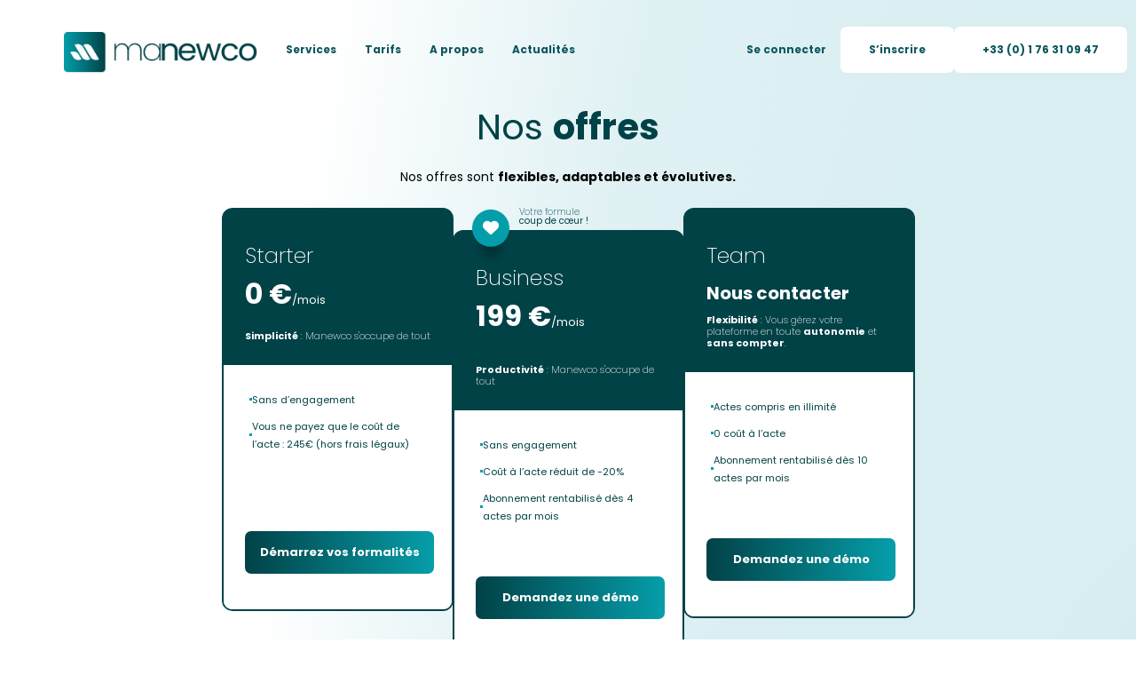

--- FILE ---
content_type: text/html; charset=UTF-8
request_url: https://manewco.com/tarifs
body_size: 16064
content:
<!DOCTYPE html>
<html>
	<head>
		<meta charset="UTF-8">
		<meta name="viewport" content="width=device-width, initial-scale=1.0">
		<script src="https://accounts.google.com/gsi/client" async defer></script>
						
					<!-- [MNC] Google Tag Manager -->
			<script>(function (w, d, s, l, i) {
					w[l] = w[l] || [];
					w[l].push({
						'gtm.start':
								new Date().getTime(), event: 'gtm.js'
					});
					var f = d.getElementsByTagName(s)[0],
							j = d.createElement(s), dl = l != 'dataLayer' ? '&l=' + l : '';
					j.async = true;
					j.src =
							'https://www.googletagmanager.com/gtm.js?id=' + i + dl;
					f.parentNode.insertBefore(j, f);

				})(window, document, 'script', 'dataLayer', 'GTM-PC2JFX');</script>
			<!-- End Google Tag Manager -->
		
		<meta charset="utf-8">
		<meta http-equiv="x-ua-compatible" content="ie=edge">
		<link rel="manifest" href="/manifest.json">
		<meta name="mobile-web-app-capable" content="yes"/>
		<meta name="apple-touch-fullscreen" content="yes"/>
		<meta name="apple-mobile-web-app-title" content="MaNewCo"/>
		<meta name="apple-mobile-web-app-capable" content="yes">
		<meta name="apple-mobile-web-app-status-bar-style" content="default">
		<link rel="apple-touch-icon" href="/themes/shared/images/manewco-logotype_plein-couelur128x128.png">
		<link rel="apple-touch-icon" sizes="152x152" href="/themes/shared/images/manewco-logotype_plein-couelur152x152.png">
		<link rel="apple-touch-icon" sizes="128x128" href="/themes/shared/images/manewco-logotype_plein-couelur128x128.png">
		<link rel="apple-touch-icon" sizes="144x144" href="/themes/shared/images/manewco-logotype_plein-couelur144x144.png">
		<link rel="apple-touch-icon" sizes="192x192" href="/themes/shared/images/manewco-logotype_plein-couelur192x192.png">

				<link rel="apple-touch-startup-image" media="screen and (device-width: 320px) and (device-height: 568px) and (-webkit-device-pixel-ratio: 2) and (orientation: portrait)" href="/themes/shared/images/4__iPhone_SE__iPod_touch_5th_generation_and_later_portrait.png">
		<link rel="apple-touch-startup-image" media="screen and (device-width: 320px) and (device-height: 568px) and (-webkit-device-pixel-ratio: 2) and (orientation: landscape)" href="/themes/shared/images/4__iPhone_SE__iPod_touch_5th_generation_and_later_landscape.png">
		<link rel="apple-touch-startup-image" media="screen and (device-width: 375px) and (device-height: 812px) and (-webkit-device-pixel-ratio: 3) and (orientation: portrait)" href="/themes/shared/images/iPhone_13_mini__iPhone_12_mini__iPhone_11_Pro__iPhone_XS__iPhone_X_portrait.png">
		<link rel="apple-touch-startup-image" media="screen and (device-width: 375px) and (device-height: 812px) and (-webkit-device-pixel-ratio: 3) and (orientation: landscape)" href="/themes/shared/images/iPhone_13_mini__iPhone_12_mini__iPhone_11_Pro__iPhone_XS__iPhone_X_landscape.png">
		<link rel="apple-touch-startup-image" media="screen and (device-width: 375px) and (device-height: 667px) and (-webkit-device-pixel-ratio: 2) and (orientation: portrait)" href="/themes/shared/images/iPhone_8__iPhone_7__iPhone_6s__iPhone_6__4.7__iPhone_SE_portrait.png">
		<link rel="apple-touch-startup-image" media="screen and (device-width: 375px) and (device-height: 667px) and (-webkit-device-pixel-ratio: 2) and (orientation: landscape)" href="/themes/shared/images/iPhone_8__iPhone_7__iPhone_6s__iPhone_6__4.7__iPhone_SE_landscape.png">
		<link rel="apple-touch-startup-image" media="screen and (device-width: 414px) and (device-height: 896px) and (-webkit-device-pixel-ratio: 3) and (orientation: landscape)" href="/themes/shared/images/iPhone_11_Pro_Max__iPhone_XS_Max_landscape.png">
		<link rel="apple-touch-startup-image" media="screen and (device-width: 414px) and (device-height: 896px) and (-webkit-device-pixel-ratio: 3) and (orientation: portrait)" href="/themes/shared/images/iPhone_11_Pro_Max__iPhone_XS_Max_portrait.png">
		<link rel="apple-touch-startup-image" media="screen and (device-width: 414px) and (device-height: 896px) and (-webkit-device-pixel-ratio: 2) and (orientation: landscape)" href="/themes/shared/images/iPhone_11__iPhone_XR_landscape.png">
		<link rel="apple-touch-startup-image" media="screen and (device-width: 414px) and (device-height: 896px) and (-webkit-device-pixel-ratio: 2) and (orientation: portrait)" href="/themes/shared/images/iPhone_11__iPhone_XR_portrait.png">
		<link rel="apple-touch-startup-image" media="screen and (device-width: 414px) and (device-height: 736px) and (-webkit-device-pixel-ratio: 3) and (orientation: landscape)" href="/themes/shared/images/iPhone_8_Plus__iPhone_7_Plus__iPhone_6s_Plus__iPhone_6_Plus_landscape.png">
		<link rel="apple-touch-startup-image" media="screen and (device-width: 414px) and (device-height: 736px) and (-webkit-device-pixel-ratio: 3) and (orientation: portrait)" href="/themes/shared/images/iPhone_8_Plus__iPhone_7_Plus__iPhone_6s_Plus__iPhone_6_Plus_portrait.png">
		<link rel="apple-touch-startup-image" media="screen and (device-width: 1024px) and (device-height: 1366px) and (-webkit-device-pixel-ratio: 2) and (orientation: landscape)" href="/themes/shared/images/12.9__iPad_Pro_landscape.png">
		<link rel="apple-touch-startup-image" media="screen and (device-width: 1024px) and (device-height: 1366px) and (-webkit-device-pixel-ratio: 2) and (orientation: portrait)" href="/themes/shared/images/12.9__iPad_Pro_portrait.png">
		<link rel="apple-touch-startup-image" media="screen and (device-width: 834px) and (device-height: 1194px) and (-webkit-device-pixel-ratio: 2) and (orientation: landscape)" href="/themes/shared/images/11__iPad_Pro__10.5__iPad_Pro_landscape.png">
		<link rel="apple-touch-startup-image" media="screen and (device-width: 834px) and (device-height: 1194px) and (-webkit-device-pixel-ratio: 2) and (orientation: portrait)" href="/themes/shared/images/11__iPad_Pro__10.5__iPad_Pro_portrait.png">
		<link rel="apple-touch-startup-image" media="screen and (device-width: 834px) and (device-height: 1112px) and (-webkit-device-pixel-ratio: 2) and (orientation: landscape)" href="/themes/shared/images/10.5__iPad_Air_landscape.png">
		<link rel="apple-touch-startup-image" media="screen and (device-width: 834px) and (device-height: 1112px) and (-webkit-device-pixel-ratio: 2) and (orientation: portrait)" href="/themes/shared/images/10.5__iPad_Air_portrait.png">
		<link rel="apple-touch-startup-image" media="screen and (device-width: 768px) and (device-height: 1024px) and (-webkit-device-pixel-ratio: 2) and (orientation: landscape)" href="/themes/shared/images/9.7__iPad_Pro__7.9__iPad_mini__9.7__iPad_Air__9.7__iPad_landscape.png">
		<link rel="apple-touch-startup-image" media="screen and (device-width: 768px) and (device-height: 1024px) and (-webkit-device-pixel-ratio: 2) and (orientation: portrait)" href="/themes/shared/images/9.7__iPad_Pro__7.9__iPad_mini__9.7__iPad_Air__9.7__iPad_portrait.png">
		<link rel="apple-touch-startup-image" media="screen and (device-width: 390px) and (device-height: 844px) and (-webkit-device-pixel-ratio: 3) and (orientation: portrait)" href="/themes/shared/images/iPhone_14__iPhone_13_Pro__iPhone_13__iPhone_12_Pro__iPhone_12_portrait.png">
		<link rel="apple-touch-startup-image" media="screen and (device-width: 428px) and (device-height: 926px) and (-webkit-device-pixel-ratio: 3) and (orientation: portrait)" href="/themes/shared/images/iPhone_14_Plus__iPhone_13_Pro_Max__iPhone_12_Pro_Max_portrait.png">
		<link rel="apple-touch-startup-image" media="screen and (device-width: 393px) and (device-height: 852px) and (-webkit-device-pixel-ratio: 3) and (orientation: portrait)" href="/themes/shared/images/iPhone_14_Pro_portrait.png">
		<link rel="apple-touch-startup-image" media="screen and (device-width: 430px) and (device-height: 932px) and (-webkit-device-pixel-ratio: 3) and (orientation: portrait)" href="/themes/shared/images/iPhone_14_Pro_Max_portrait.png">

				<link rel="apple-touch-startup-image" media="screen and (device-width: 820px) and (device-height: 1180px) and (-webkit-device-pixel-ratio: 2) and (orientation: landscape)" href="/themes/shared/images/10.9__iPad_Air_landscape.png">
		<link rel="apple-touch-startup-image" media="screen and (device-width: 810px) and (device-height: 1080px) and (-webkit-device-pixel-ratio: 2) and (orientation: landscape)" href="/themes/shared/images/10.2__iPad_landscape.png">
		<link rel="apple-touch-startup-image" media="screen and (device-width: 744px) and (device-height: 1133px) and (-webkit-device-pixel-ratio: 2) and (orientation: landscape)" href="/themes/shared/images/8.3__iPad_Mini_landscape.png">
		<link rel="apple-touch-startup-image" media="screen and (device-width: 820px) and (device-height: 1180px) and (-webkit-device-pixel-ratio: 2) and (orientation: portrait)" href="/themes/shared/images/10.9__iPad_Air_portrait.png">
		<link rel="apple-touch-startup-image" media="screen and (device-width: 810px) and (device-height: 1080px) and (-webkit-device-pixel-ratio: 2) and (orientation: portrait)" href="/themes/shared/images/10.2__iPad_portrait.png">
		<link rel="apple-touch-startup-image" media="screen and (device-width: 744px) and (device-height: 1133px) and (-webkit-device-pixel-ratio: 2) and (orientation: portrait)" href="/themes/shared/images/8.3__iPad_Mini_portrait.png">

					<script>
				// Register the service worker
				if ('serviceWorker' in navigator) {
					// Wait for the 'load' event to not block other work
					window.addEventListener('load', async () => {
						// Try to register the service worker.
						try {
							const reg = await navigator.serviceWorker.register('/service-worker.js');
						} catch (err) {
							console.log('😥 Service worker registration failed: ', err);
						}
					});
				}
			</script>
		
							<meta name="description"
				content="Manewco  est un service en ligne pour créér sa société. Générez, Signez les documents juridiques de votre société simplement et rapidement.">
			<meta name="keywords"
				content="Manewco , création société, société en ligne, société sur internet, immatriculation société, sas sur internet, signature électronique, immatriculation startup, constitution sas, kbis, accompagnement création société, immatriculation en ligne, créer startup, sas, sasu, sarl, eurl, sc"/>
			<meta name="viewport" content="width=device-width, initial-scale=1, maximum-scale=1, user-scalable=no">
			<meta name="robots" content="all"/>
			<meta name="googlebot" content="all"/>
			<meta name="owner" content="Manewco "/>
			<meta name="author" content="Manewco "/>
			<meta name="copyright" content="Manewco 2017"/>

			<!-- [MNC] OG Facebook -->
			<meta property="og:title" content="Les offres - Manewco ">
			<meta property="og:description" content="Manewco  est un service en ligne pour créér sa société. Générez, Signez les documents juridiques de votre société simplement et rapidement.">
			<meta property="og:url" content="https://manewco.com/tarifs">
			<meta property="og:image" content="https://manewco.com/themes/shared/images/logo.png?a=1">
			<meta property="og:image:width" content="260">
			<meta property="og:image:height" content="300">
			<meta property="og:site_name" content="Manewco">
			<meta property="og:locale" content="fr_FR">
			<meta property="fb:app_id" content="888911144586677">

			<!-- [MNC] OG Twitter -->
			<meta name="twitter:card" content="summary"/>
			<meta name="twitter:site" content="@MaNewCo"/>
			<meta name="twitter:creator" content="@MaNewCo"/>
			<meta name="google-site-verification" content="dk4P6LATbBi8GRtCzOgsOm490IMVUg9pf9uqiX3aJAk"/>
			<title>
				Les offres - Manewco 			</title>
		
		<link rel="icon" type="image/x-icon" href="/themes/shared/images/favicon/favicon.ico?1761521143"/>
		<link rel="shortcut icon" href="/themes/shared/images/favicon/favicon.ico?1761521143" type="image/x-icon">
		<link rel="icon" href="/themes/shared/images/favicon/favicon-32x32.png?1761521143" sizes="32x32" type="image/png">
		<link rel="icon" href="/themes/shared/images/favicon/favicon-16x16.png?1761521143" sizes="16x16" type="image/png">
		<link rel="icon" href="/themes/shared/images/favicon/android-chrome-512x512.png?1761521143" sizes="512x512" type="image/png">
		<link rel="icon" href="/themes/shared/images/favicon/android-chrome-192x192.png?1761521143" sizes="192x192" type="image/png">
		<link rel="icon" href="/mstile-150x150.png?1761521143" sizes="150x150" type="image/png">
		<link rel="apple-touch-icon" href="/themes/shared/images/favicon/apple-touch-icon.png?1761521143" type="image/png">
		<link rel="mask-icon" href="/themes/shared/images/favicon/safari-pinned-tab.svg?1761521143" type="image/svg">
		
		<style>
			:root {
				--header-bg-color: #ffffff;
				--footer-bg-color: #eaeaea;

				--botton-primary-bg-color: #459eab;
				--botton-primary-border-color: #459eab;
				--botton-secondary-bg-color: transparent;
				--botton-secondary-border-color: #2c6a6e;
				--botton-raduis: 4px;

				--puce-bg-color: #e7f3f5;
				--puce-icon-color: #459fab;

				--title-primary-color: #161616;
				--text-primary-color: #069eaa;
				--text-secondary-color: #004247;

				--menu-circle-color: transparent;
				--menu-dot-color: #004247;

				--banner-bg-color: #014248;
				--banner-title-color: #ffffff;
				--banner-sub-title-color: #069eaa;
				--banner-text-color: #ffffff;

				--banner-info-bg-color: #eaeaea;
				--banner-info-text-color: #2d6a6f;

				--bubble-form: 50%;
				--bubble-text-color: #224f54;
				--bubble-active-color: #e6f4f6;
				--bubble-active-text-color: #459faa;
				--bubble-active-check-color: #459faa;
				--bubble-completed-color: #2d6a6f;
				--bubble-completed-check-color: #459fab;
				--bubble-deactivate-color: #e6f4f6;

				--form-radio-color: #224f54;
				--form-input-value-color: #2d6a6f;
				--form-input-border-color: #f0efea;
			}
		</style>

						<!-- Shared scripts -->
			<link rel="stylesheet" href="/themes/shared/assets/css/bootstrap.css?1761521143">

			<!-- Fonts scripts -->
			<link rel="stylesheet" href="https://cdnjs.cloudflare.com/ajax/libs/font-awesome/6.7.2/css/all.min.css" integrity="sha512-Evv84Mr4kqVGRNSgIGL/F/aIDqQb7xQ2vcrdIwxfjThSH8CSR7PBEakCr51Ck+w+/U6swU2Im1vVX0SVk9ABhg==" crossorigin="anonymous" referrerpolicy="no-referrer" />

		
	
	<!-- Landing scripts -->
	<link href="/themes/landing/assets/css/animate.css?1761521143" rel="stylesheet" type="text/css">
	<link href="/themes/landing/assets/css/owl.carousel.min.css?1761521143" rel="stylesheet">
	<link href="/themes/landing/assets/css/cms.css?1761521143" rel="stylesheet" type="text/css">
	<link href="/themes/landing/assets/css/pages.css?1761521143" rel="stylesheet" type="text/css">
	<link href="/themes/pro/assets/css/intlTelInput.css?1761521143" rel="stylesheet" type="text/css">

	</head>

	<body class="offre-body">
					<!-- [MNC] Google Tag Manager (noscript) -->
			<noscript>
				<iframe src="https://www.googletagmanager.com/ns.html?id=GTM-PC2JFX" height="0" width="0" style="display:none;visibility:hidden"></iframe>
			</noscript>
			<!-- End Google Tag Manager (noscript) -->
		
					<div id="g_id_onload"
				 data-client_id="451341699360-9bbss69qtpgm862j580c63n6p4jqv3bv.apps.googleusercontent.com"
				 data-context="use"
				 data-ux_mode="redirect"
				 data-login_uri="https://manewco.com/connect/google/onetap"
				 data-auto_prompt="false">
			</div>
				<!--[if lte IE 9]>
		<p class="browserupgrade">You are using an <strong>outdated</strong> browser. Please <a href="https://browsehappy.com/">upgrade
			your browser</a> to improve your experience and security.</p>
		<![endif]-->

			<header>
    <nav class="navbar-container">
        <div class="navbar-left-container">
            <a href="/">
                <img class="navbar-logo" src="/themes/landing/images/home-logo-manewco.png?1761521143" alt="ManewCo logo"/>
                <img class="navbar-logo-mobile" src="/themes/landing/images/home-logo-mobile.png?1761521143" alt="ManewCo logo"/>
            </a>
            <div class="navbar-left-desktop">
                <a href="/services" class="navbar-btn">Services</a>
                <a href="/tarifs" class="navbar-btn">Tarifs</a>
                <a href="/le-concept" class="navbar-btn">A propos</a>
                <a href="/blog/" class="navbar-btn">Actualités</a>
            </div>
        </div>
        <div class="navbar-right-container">
                            <div class="navbar-right-desktop">
                    <a href="/user/login" class="navbar-btn">Se connecter</a>
                    <a href="/user/register" class="navbar-btn signup-btn">S’inscrire</a>
                </div>
                <div class="navbar-right-mobile">
                    <a href="/user/login" class="navbar-btn signup-btn">Connectez-vous !</a>
                </div>
                <div class="navbar-right-desktop">
                    <a href="tel:+33 (0) 1 76 31 09 47" class="navbar-btn signup-btn phone-header">
                        +33 (0) 1 76 31 09 47
                    </a>
                </div>
                        <div class="navbar-right-mobile">
                <a href="tel:+33 (0) 1 76 31 09 47" class="navbar-btn signup-btn phone-header p-2">
                    <i class="fas fa-phone"></i>
                </a>
            </div>
            <div class="navbar-right-mobile">
                <i class="fas fa-bars" onclick="toggleMenuMobile()"></i>
            </div>
        </div>
    </nav>
</header>

<div class="mobile-menu" id="mobile-menu">
    <div class="mobile-menu-header">
        <img
                class="mobile-menu-logo"
                src="/themes/landing/images/menu_Logo.svg?1761521143"
                alt="menu Logo"
        />
    </div>
    <div class="mobile-menu-lines">
        <div class="mobile-menu-line">
            <i class="fa fa-info-circle"></i>
            <a href="/services">Services</a>
        </div>
        <div class="mobile-menu-line">
            <i class="fa fa-folder"></i>
            <a href="/le-concept">Concepts</a>
        </div>
        <div class="mobile-menu-line">
            <i class="fa fa-file-invoice-dollar"></i>
            <a href="/tarifs">Tarifs</a>
        </div>
    </div>
    <div class="mobile-menu-toggle" onclick="toggleMenuMobile()">
        <span>Retourner a la page</span>
        <img
                src="/themes/landing/images/dashboard_Menu_Toggle_Mobile.svg?1761521143"
                alt="Menu toggle Icon mobile"
        />
    </div>
</div>

	<div class="app-page ">
		    	    <section id="form_sec-1" class="form_sec d-none">
        <div class="container">
            <div class="row">
                <div class="col-md-4">
                    <div class="form_left_sec">
                        <h2>Deja membre?</h2>
                        <p>Connectez-vous aves vos identifants</p>
                    </div>
                </div>
                <div class="col-md-8">
                    <div class="form_right_sec">
                        <form>
                            <div class="form-group">
                                <input type="email" class="form-control" id="exampleInputEmail1"
                                       aria-describedby="emailHelp" placeholder="Adresse email">
                            </div>
                            <div class="form-group">
                                <input type="password" class="form-control" id="exampleInputPassword"
                                       aria-describedby="password" placeholder="Mot de passe">
                                <span class="Mot_de_text">
                                Mot de passe oublié ?
                                </span>
                            </div>
                            <button type="submit" class="btn btn-primary">Se connecter</button>
                        </form>
                        <div id="close" class="cross_icons_sec">
                            <i class="fa fa-times" aria-hidden="true"></i>
                        </div>
                    </div>
                </div>
            </div>
        </div>
    </section>


    <div class="main-container">
        <div class="offre-first-container pt-1">
            <div class="offre-first-container-h1">Nos <span>offres</span></div>
            <div class="offre-first-container-p">
                Nos offres sont <span>flexibles, adaptables et évolutives.</span>
            </div>
            <div class="offre-first-container-bottom">
                <div class="offre-first-container-card-container">
                    <div class="offre-first-container-card-header hidden">
                        <span>Votre formule</span>
                        <span>coup de cœur !</span>
                    </div>
                    <div class="offre-first-container-card">
                        <div class="offre-first-container-card-absolute hidden">
                            <i class="fas fa-heart"></i>
                        </div>
                        <div class="offre-first-container-card-top">
                            <div class="offre-first-container-card-top-formule">
                                <span class="offre-first-container-card-top-formule-title">Starter</span>
                                <div class="offre-first-container-card-top-formule-price">
                                    <span>0 €</span>/mois
                                </div>
                            </div>
                            <div class="offre-first-container-card-top-advantages">
                                <br><span>Simplicité</span> : Manewco s'occupe de tout
                            </div>
                        </div>
                        <div class="offre-first-container-card-bot">
                            <div class="offre-first-container-card-bot-list">
                                <div class="offre-first-container-card-bot-line">
                                    <div class="offre-first-container-dot"></div>
                                    <div class="color-offre-first-container">Sans d’engagement</div>
                                </div>
                                <div class="offre-first-container-card-bot-line">
                                    <div class="offre-first-container-dot"></div>
                                    <div class="color-offre-first-container">Vous ne payez que le coût de l’acte : 245€ (hors frais légaux)</div>
                                </div>
                            </div>
                            <div class="offre-first-container-card-bot-btn">
                                <a href="/user/register" class="offre-first-container-card-bot-btn-link"
                                >Démarrez vos formalités</a
                                >
                            </div>
                        </div>
                    </div>
                    <div class="d-flex align-items-center" style="height: 140px;">
                        <p class="text-justify font-11 p-15 pb-0">Parfait pour <span class="font-weight-bold font-11">les entrepreneurs</span>, Manewco réalise pour vous toutes vos formalités en toute sécurité.</p>
                    </div>
                </div>
                <div class="offre-first-container-card-container">
                    <div class="offre-first-container-card-header">
                        <span>Votre formule</span>
                        <span>coup de cœur !</span>
                    </div>
                    <div class="offre-first-container-card">
                        <div class="offre-first-container-card-absolute">
                            <i class="fas fa-heart"></i>
                        </div>
                        <div class="offre-first-container-card-top">
                            <div class="offre-first-container-card-top-formule">
                                <span class="offre-first-container-card-top-formule-title">Business</span>
                                <div class="offre-first-container-card-top-formule-price">
                                    <span>199 €</span>/mois
                                </div>
                            </div>
                            <div class="offre-first-container-card-top-advantages">
                                                                <br><br><span>Productivité</span> : Manewco s'occupe de tout
                            </div>
                        </div>
                        <div class="offre-first-container-card-bot">
                            <div class="offre-first-container-card-bot-list">
                                <div class="offre-first-container-card-bot-line">
                                    <div class="offre-first-container-dot"></div>
                                    <div class="color-offre-first-container">Sans engagement</div>
                                </div>
                                <div class="offre-first-container-card-bot-line">
                                    <div class="offre-first-container-dot"></div>
                                    <div class="color-offre-first-container">Coût à l’acte réduit de -20%</div>
                                </div>
                                <div class="offre-first-container-card-bot-line">
                                    <div class="offre-first-container-dot"></div>
                                    <div class="color-offre-first-container">Abonnement rentabilisé dès 4 actes par mois</div>
                                </div>
                            </div>
                            <div class="offre-first-container-card-bot-btn">
                                <a href="/contact" class="offre-first-container-card-bot-btn-link"
                                >Demandez une démo</a>
                            </div>
                        </div>
                    </div>
                    <div class="d-flex align-items-center" style="height: 140px;">
                        <p class="text-justify font-11 p-15 pb-0">Parfait pour les <span class="font-weight-bold font-11">Avocats</span> et <span class="font-weight-bold font-11">Experts comptables</span>, Vous bénéficiez d’un éventail de fonctionnalités supplémentaire et gérez votre portefeuille client de manière optimale.</p>
                    </div>
                </div>
                <div class="offre-first-container-card-container">
                    <div class="offre-first-container-card-header hidden">
                        <span>Votre formule</span>
                        <span>coup de cœur !</span>
                    </div>
                    <div class="offre-first-container-card">
                        <div class="offre-first-container-card-absolute hidden">
                            <i class="fas fa-heart"></i>
                        </div>
                        <div class="offre-first-container-card-top">
                            <div class="offre-first-container-card-top-formule">
                                <span class="offre-first-container-card-top-formule-title">Team</span>
                                <div class="offre-first-container-card-top-formule-price">
                                    <span style="font-size:20px!important">Nous contacter</span>
                                </div>
                            </div>
                            <div class="offre-first-container-card-top-advantages">
                                <span>Flexibilité</span> : Vous gérez votre plateforme en toute <span>autonomie</span> et <span>sans compter</span>.
                            </div>
                        </div>
                        <div class="offre-first-container-card-bot">
                            <div class="offre-first-container-card-bot-list">
                                <div class="offre-first-container-card-bot-line">
                                    <div class="offre-first-container-dot"></div>
                                    <div class="color-offre-first-container">Actes compris en illimité</div>
                                </div>
                                <div class="offre-first-container-card-bot-line">
                                    <div class="offre-first-container-dot"></div>
                                    <div class="color-offre-first-container">0 coût à l’acte</div>
                                </div>
                                <div class="offre-first-container-card-bot-line">
                                    <div class="offre-first-container-dot"></div>
                                    <div class="color-offre-first-container">Abonnement rentabilisé dès 10 actes par mois</div>
                                </div>
                            </div>
                            <div class="offre-first-container-card-bot-btn">
                                <a href="/contact" class="offre-first-container-card-bot-btn-link">Demandez une démo</a>
                            </div>
                        </div>
                    </div>
                    <div class="d-flex align-items-center" style="height: 140px;">
                        <p class="text-justify font-11 p-15 pb-0">Parfait si votre structure dispose déjà <span class="font-weight-bold font-11">d’un service paralégal</span>, Manewco met à votre disposition sa plateforme de pilotage des formalités juridiques pour aider votre équipe à réaliser un grand volume de formalités.</p>
                    </div>
                </div>
            </div>
        </div>
        <div class="offre-second-container">
            <div class="offre-second-container-title">Comparer les offres</div>
            <div class="offre-second-container-block offre-second-container-block-desktop">
                <div class="offre-second-container-block-line offre-second-container-block-title">
                    <div class="offre-second-container-line-elem">
                        FORMALITES DISPONIBLES
                    </div>
                    <div class="offre-second-container-elem-container">
                        <div class="offre-second-container-line-elem">Starter</div>
                        <div class="offre-second-container-line-elem">Business</div>
                        <div class="offre-second-container-line-elem">Team</div>
                    </div>
                </div>
                <div class="offre-second-container-block-line">
                    <div class="offre-second-container-line-elem">
                        Création de sociétés : SAS/SASU, SARL/EURL, SC/SCI
                    </div>
                    <div class="offre-second-container-elem-container">
                        <div class="offre-second-container-line-elem">
                            <img src="/themes/landing/images/mnc-offre-valid-icon.svg?1761521143" alt="valid icon"/>
                        </div>
                        <div class="offre-second-container-line-elem">
                            <img src="/themes/landing/images/mnc-offre-valid-icon.svg?1761521143" alt="valid icon"/>
                        </div>
                        <div class="offre-second-container-line-elem">
                            <img src="/themes/landing/images/mnc-offre-valid-icon.svg?1761521143" alt="unvalid icon"/>
                        </div>
                    </div>
                </div>
                <div class="offre-second-container-block-line">
                    <div class="offre-second-container-line-elem">
                        Modification de sociétés
                    </div>
                    <div class="offre-second-container-elem-container">
                        <div class="offre-second-container-line-elem">
                            <img src="/themes/landing/images/mnc-offre-valid-icon.svg?1761521143" alt="valid icon"/>
                        </div>
                        <div class="offre-second-container-line-elem">
                            <img src="/themes/landing/images/mnc-offre-valid-icon.svg?1761521143" alt="valid icon"/>
                        </div>
                        <div class="offre-second-container-line-elem">
                            <img src="/themes/landing/images/mnc-offre-valid-icon.svg?1761521143" alt="unvalid icon"/>
                        </div>
                    </div>
                </div>
                <div class="offre-second-container-block-line">
                    <div class="offre-second-container-line-elem">
                        Approbation des comptes
                    </div>
                    <div class="offre-second-container-elem-container">
                        <div class="offre-second-container-line-elem">
                            <img src="/themes/landing/images/mnc-offre-valid-icon.svg?1761521143" alt="valid icon"/>
                        </div>
                        <div class="offre-second-container-line-elem">
                            <img src="/themes/landing/images/mnc-offre-valid-icon.svg?1761521143" alt="valid icon"/>
                        </div>
                        <div class="offre-second-container-line-elem">
                            <img src="/themes/landing/images/mnc-offre-valid-icon.svg?1761521143" alt="unvalid icon"/>
                        </div>
                    </div>
                </div>
                <div class="offre-second-container-block-line">
                    <div class="offre-second-container-line-elem">
                        Dissolution - Liquidation
                    </div>
                    <div class="offre-second-container-elem-container">
                        <div class="offre-second-container-line-elem">
                            <img src="/themes/landing/images/mnc-offre-valid-icon.svg?1761521143" alt="valid icon"/>
                        </div>
                        <div class="offre-second-container-line-elem">
                            <img src="/themes/landing/images/mnc-offre-valid-icon.svg?1761521143" alt="valid icon"/>
                        </div>
                        <div class="offre-second-container-line-elem">
                            <img src="/themes/landing/images/mnc-offre-valid-icon.svg?1761521143" alt="unvalid icon"/>
                        </div>
                    </div>
                </div>
                <div class="offre-second-container-block-line">
                    <div class="offre-second-container-line-elem">
                        Cession de titres
                    </div>
                    <div class="offre-second-container-elem-container">
                        <div class="offre-second-container-line-elem">
                            <img src="/themes/landing/images/mnc-offre-valid-icon.svg?1761521143" alt="valid icon"/>
                        </div>
                        <div class="offre-second-container-line-elem">
                            <img src="/themes/landing/images/mnc-offre-valid-icon.svg?1761521143" alt="valid icon"/>
                        </div>
                        <div class="offre-second-container-line-elem">
                            <img src="/themes/landing/images/mnc-offre-valid-icon.svg?1761521143" alt="unvalid icon"/>
                        </div>
                    </div>
                </div>
                <div class="offre-second-container-block-line">
                    <div class="offre-second-container-line-elem">
                        Augmentation de capital
                    </div>
                    <div class="offre-second-container-elem-container">
                        <div class="offre-second-container-line-elem">
                            <img src="/themes/landing/images/mnc-offre-unvalid-icon.svg?1761521143" alt="valid icon"/>
                        </div>
                        <div class="offre-second-container-line-elem">
                            <img src="/themes/landing/images/mnc-offre-valid-icon.svg?1761521143" alt="valid icon"/>
                        </div>
                        <div class="offre-second-container-line-elem">
                            <img src="/themes/landing/images/mnc-offre-valid-icon.svg?1761521143" alt="unvalid icon"/>
                        </div>
                    </div>
                </div>
            </div>
            <div class="offre-second-container-block">
                <div class="offre-second-container-block-line offre-second-container-block-title">
                    <div class="offre-second-container-line-elem">
                        REALISATION DES FORMALITÉS
                    </div>
                    <div class="offre-second-container-elem-container">
                        <div class="offre-second-container-line-elem second-container-line-elem-starter">
                            Starter
                        </div>
                        <div class="offre-second-container-line-elem second-container-line-elem-business">
                            Business
                        </div>
                        <div class="offre-second-container-line-elem">Team</div>
                    </div>
                </div>
                <div class="offre-second-container-block-line">
                    <div class="offre-second-container-line-elem">
                        Génération automatique des documents juridiques
                    </div>
                    <div class="offre-second-container-elem-container">
                        <div class="offre-second-container-line-elem">
                            <img src="/themes/landing/images/mnc-offre-valid-icon.svg?1761521143" alt="valid icon"/>
                        </div>
                        <div class="offre-second-container-line-elem">
                            <img src="/themes/landing/images/mnc-offre-valid-icon.svg?1761521143" alt="valid icon"/>
                        </div>
                        <div class="offre-second-container-line-elem">
                            <img src="/themes/landing/images/mnc-offre-valid-icon.svg?1761521143" alt="valid icon"/>
                        </div>
                    </div>
                </div>
                <div class="offre-second-container-block-line">
                    <div class="offre-second-container-line-elem">
                        Modification des actes : edition, téléchargement au format word
                    </div>
                    <div class="offre-second-container-elem-container">
                        <div class="offre-second-container-line-elem">
                            <img src="/themes/landing/images/mnc-offre-unvalid-icon.svg?1761521143" alt="valid icon"/>
                        </div>
                        <div class="offre-second-container-line-elem">
                            <img src="/themes/landing/images/mnc-offre-valid-icon.svg?1761521143" alt="valid icon"/>
                        </div>
                        <div class="offre-second-container-line-elem">
                            <img src="/themes/landing/images/mnc-offre-valid-icon.svg?1761521143" alt="valid icon"/>
                        </div>
                    </div>
                </div>
                <div class="offre-second-container-block-line">
                    <div class="offre-second-container-line-elem">
                        Téléversement de votre documentation
                    </div>
                    <div class="offre-second-container-elem-container">
                        <div class="offre-second-container-line-elem">
                            <img src="/themes/landing/images/mnc-offre-unvalid-icon.svg?1761521143" alt="valid icon"/>
                        </div>
                        <div class="offre-second-container-line-elem">
                            <img src="/themes/landing/images/mnc-offre-valid-icon.svg?1761521143" alt="valid icon"/>
                        </div>
                        <div class="offre-second-container-line-elem">
                            <img src="/themes/landing/images/mnc-offre-valid-icon.svg?1761521143" alt="valid icon"/>
                        </div>
                    </div>
                </div>
                <div class="offre-second-container-block-line">
                    <div class="offre-second-container-line-elem">
                        Personnalisation des emails à l’enseigne de votre cabinet
                    </div>
                    <div class="offre-second-container-elem-container">
                        <div class="offre-second-container-line-elem">
                            <img src="/themes/landing/images/mnc-offre-unvalid-icon.svg?1761521143" alt="valid icon"/>
                        </div>
                        <div class="offre-second-container-line-elem">
                            <img src="/themes/landing/images/mnc-offre-valid-icon.svg?1761521143" alt="valid icon"/>
                        </div>
                        <div class="offre-second-container-line-elem">
                            <img src="/themes/landing/images/mnc-offre-valid-icon.svg?1761521143" alt="valid icon"/>
                        </div>
                    </div>
                </div>
                <div class="offre-second-container-block-line">
                    <div class="offre-second-container-line-elem">
                        Signature électronique
                    </div>
                    <div class="offre-second-container-elem-container">
                        <div class="offre-second-container-line-elem">
                            <img src="/themes/landing/images/mnc-offre-valid-icon.svg?1761521143" alt="valid icon"/>
                        </div>
                        <div class="offre-second-container-line-elem">
                            <img src="/themes/landing/images/mnc-offre-valid-icon.svg?1761521143" alt="valid icon"/>
                        </div>
                        <div class="offre-second-container-line-elem">
                            <img src="/themes/landing/images/mnc-offre-valid-icon.svg?1761521143" alt="valid icon"/>
                        </div>
                    </div>
                </div>
                <div class="offre-second-container-block-line">
                    <div class="offre-second-container-line-elem">
                        Archivage sécurisé
                    </div>
                    <div class="offre-second-container-elem-container">
                        <div class="offre-second-container-line-elem">
                            <img src="/themes/landing/images/mnc-offre-valid-icon.svg?1761521143" alt="valid icon"/>
                        </div>
                        <div class="offre-second-container-line-elem">
                            <img src="/themes/landing/images/mnc-offre-valid-icon.svg?1761521143" alt="valid icon"/>
                        </div>
                        <div class="offre-second-container-line-elem">
                            <img src="/themes/landing/images/mnc-offre-valid-icon.svg?1761521143" alt="valid icon"/>
                        </div>
                    </div>
                </div>
                <div class="offre-second-container-block-line">
                    <div class="offre-second-container-line-elem">
                        Réalisation jusqu’à obtention du kbis
                    </div>
                    <div class="offre-second-container-elem-container">
                        <div class="offre-second-container-line-elem">
                            <img src="/themes/landing/images/mnc-offre-valid-icon.svg?1761521143" alt="valid icon"/>
                        </div>
                        <div class="offre-second-container-line-elem">
                            <img src="/themes/landing/images/mnc-offre-valid-icon.svg?1761521143" alt="valid icon"/>
                        </div>
                        <div class="offre-second-container-line-elem">
                            <img src="/themes/landing/images/mnc-offre-unvalid-icon.svg?1761521143" alt="valid icon"/>
                        </div>
                    </div>
                </div>
            </div>
            <div class="offre-second-container-block">
                <div class="offre-second-container-block-line offre-second-container-block-title">
                    <div class="offre-second-container-line-elem">
                        SUIVI DES FORMALITES
                    </div>
                    <div class="offre-second-container-elem-container">
                        <div class="offre-second-container-line-elem second-container-line-elem-starter">
                            Starter
                        </div>
                        <div class="offre-second-container-line-elem second-container-line-elem-business">
                            Business
                        </div>
                        <div class="offre-second-container-line-elem">Team</div>
                    </div>
                </div>
                <div class="offre-second-container-block-line">
                    <div class="offre-second-container-line-elem">
                        Centralisation des formalités sur un même espace
                    </div>
                    <div class="offre-second-container-elem-container">
                        <div class="offre-second-container-line-elem">
                            <img src="/themes/landing/images/mnc-offre-valid-icon.svg?1761521143" alt="valid icon"/>
                        </div>
                        <div class="offre-second-container-line-elem">
                            <img src="/themes/landing/images/mnc-offre-valid-icon.svg?1761521143" alt="valid icon"/>
                        </div>
                        <div class="offre-second-container-line-elem">
                            <img src="/themes/landing/images/mnc-offre-valid-icon.svg?1761521143" alt="valid icon"/>
                        </div>
                    </div>
                </div>
                <div class="offre-second-container-block-line">
                    <div class="offre-second-container-line-elem">
                        Tableau de bord intelligent avec mise à jour automatique des documents
                    </div>
                    <div class="offre-second-container-elem-container">
                        <div class="offre-second-container-line-elem">
                            <img src="/themes/landing/images/mnc-offre-valid-icon.svg?1761521143" alt="valid icon"/>
                        </div>
                        <div class="offre-second-container-line-elem">
                            <img src="/themes/landing/images/mnc-offre-valid-icon.svg?1761521143" alt="valid icon"/>
                        </div>
                        <div class="offre-second-container-line-elem">
                            <img src="/themes/landing/images/mnc-offre-valid-icon.svg?1761521143" alt="valid icon"/>
                        </div>
                    </div>
                </div>
                <div class="offre-second-container-block-line">
                    <div class="offre-second-container-line-elem">
                        Suivi en temps réel de l’avancement des démarches
                    </div>
                    <div class="offre-second-container-elem-container">
                        <div class="offre-second-container-line-elem">
                            <img src="/themes/landing/images/mnc-offre-valid-icon.svg?1761521143" alt="valid icon"/>
                        </div>
                        <div class="offre-second-container-line-elem">
                            <img src="/themes/landing/images/mnc-offre-valid-icon.svg?1761521143" alt="valid icon"/>
                        </div>
                        <div class="offre-second-container-line-elem">
                            <img src="/themes/landing/images/mnc-offre-valid-icon.svg?1761521143" alt="valid icon"/>
                        </div>
                    </div>
                </div>
                <div class="offre-second-container-block-line">
                    <div class="offre-second-container-line-elem">
                        Accès multiposte illimité et Suivi collaboratif
                    </div>
                    <div class="offre-second-container-elem-container">
                        <div class="offre-second-container-line-elem">
                            <img src="/themes/landing/images/mnc-offre-valid-icon.svg?1761521143" alt="valid icon"/>
                        </div>
                        <div class="offre-second-container-line-elem">
                            <img src="/themes/landing/images/mnc-offre-valid-icon.svg?1761521143" alt="valid icon"/>
                        </div>
                        <div class="offre-second-container-line-elem">
                            <img src="/themes/landing/images/mnc-offre-valid-icon.svg?1761521143" alt="valid icon"/>
                        </div>
                    </div>
                </div>
            </div>
            <div class="offre-second-container-block offre-second-container-block-desktop">
                <div class="offre-second-container-block-line offre-second-container-block-title">
                    <div class="offre-second-container-line-elem">
                        FONCTIONNALITES
                    </div>
                    <div class="offre-second-container-elem-container">
                        <div class="offre-second-container-line-elem">Starter</div>
                        <div class="offre-second-container-line-elem">Business</div>
                        <div class="offre-second-container-line-elem">Team</div>
                    </div>
                </div>
                <div class="offre-second-container-block-line">
                    <div class="offre-second-container-line-elem">
                        Tableau de bord intuitif de vos sociétés
                    </div>
                    <div class="offre-second-container-elem-container">
                        <div class="offre-second-container-line-elem">
                            <img src="/themes/landing/images/mnc-offre-unvalid-icon.svg?1761521143" alt="unvalid icon"/>
                        </div>
                        <div class="offre-second-container-line-elem">
                            <img src="/themes/landing/images/mnc-offre-valid-icon.svg?1761521143" alt="valid icon"/>
                        </div>
                        <div class="offre-second-container-line-elem">
                            <img src="/themes/landing/images/mnc-offre-valid-icon.svg?1761521143" alt="valid icon"/>
                        </div>
                    </div>
                </div>
                <div class="offre-second-container-block-line">
                    <div class="offre-second-container-line-elem">
                        Suivi de vos opérations par client et par société
                    </div>
                    <div class="offre-second-container-elem-container">
                        <div class="offre-second-container-line-elem">
                            <img src="/themes/landing/images/mnc-offre-unvalid-icon.svg?1761521143" alt="unvalid icon"/>
                        </div>
                        <div class="offre-second-container-line-elem">
                            <img src="/themes/landing/images/mnc-offre-valid-icon.svg?1761521143" alt="valid icon"/>
                        </div>
                        <div class="offre-second-container-line-elem">
                            <img src="/themes/landing/images/mnc-offre-valid-icon.svg?1761521143" alt="valid icon"/>
                        </div>
                    </div>
                </div>
                <div class="offre-second-container-block-line">
                    <div class="offre-second-container-line-elem">
                        Un nombre d'utilisateur illimité par compte
                    </div>
                    <div class="offre-second-container-elem-container">
                        <div class="offre-second-container-line-elem">
                            <img src="/themes/landing/images/mnc-offre-unvalid-icon.svg?1761521143" alt="unvalid icon"/>
                        </div>
                        <div class="offre-second-container-line-elem">
                            <img src="/themes/landing/images/mnc-offre-valid-icon.svg?1761521143" alt="valid icon"/>
                        </div>
                        <div class="offre-second-container-line-elem">
                            <img src="/themes/landing/images/mnc-offre-valid-icon.svg?1761521143" alt="valid icon"/>
                        </div>
                    </div>
                </div>
                <div class="offre-second-container-block-line">
                    <div class="offre-second-container-line-elem">
                        Système d'alertes et de notifications en temps réel
                    </div>
                    <div class="offre-second-container-elem-container">
                        <div class="offre-second-container-line-elem">
                            <img src="/themes/landing/images/mnc-offre-unvalid-icon.svg?1761521143" alt="unvalid icon"/>
                        </div>
                        <div class="offre-second-container-line-elem">
                            <img src="/themes/landing/images/mnc-offre-valid-icon.svg?1761521143" alt="valid icon"/>
                        </div>
                        <div class="offre-second-container-line-elem">
                            <img src="/themes/landing/images/mnc-offre-valid-icon.svg?1761521143" alt="valid icon"/>
                        </div>
                    </div>
                </div>
            </div>
            <div class="offre-second-container-block offre-second-container-block-desktop">
                <div class="offre-second-container-block-line offre-second-container-block-title">
                    <div class="offre-second-container-line-elem">
                        ACCÈS AUX OUTILS MANEWCO
                    </div>
                    <div class="offre-second-container-elem-container">
                        <div class="offre-second-container-line-elem">Starter</div>
                        <div class="offre-second-container-line-elem">Business</div>
                        <div class="offre-second-container-line-elem">Team</div>
                    </div>
                </div>
                <div class="offre-second-container-block-line">
                    <div class="offre-second-container-line-elem">
                        Convertisseur de documents
                    </div>
                    <div class="offre-second-container-elem-container">
                        <div class="offre-second-container-line-elem">
                            <img src="/themes/landing/images/mnc-offre-unvalid-icon.svg?1761521143" alt="unvalid icon"/>
                        </div>
                        <div class="offre-second-container-line-elem">
                            <img src="/themes/landing/images/mnc-offre-valid-icon.svg?1761521143" alt="valid icon"/>
                        </div>
                        <div class="offre-second-container-line-elem">
                            <img src="/themes/landing/images/mnc-offre-valid-icon.svg?1761521143" alt="valid icon"/>
                        </div>
                    </div>
                </div>
                <div class="offre-second-container-block-line">
                    <div class="offre-second-container-line-elem">
                        Signature autonome
                    </div>
                    <div class="offre-second-container-elem-container">
                        <div class="offre-second-container-line-elem">
                            <img src="/themes/landing/images/mnc-offre-unvalid-icon.svg?1761521143" alt="unvalid icon"/>
                        </div>
                        <div class="offre-second-container-line-elem">
                            <img src="/themes/landing/images/mnc-offre-valid-icon.svg?1761521143" alt="valid icon"/>
                        </div>
                        <div class="offre-second-container-line-elem">
                            <img src="/themes/landing/images/mnc-offre-valid-icon.svg?1761521143" alt="valid icon"/>
                        </div>
                    </div>
                </div>
            </div>
            <div class="offre-second-container-block offre-second-container-block-desktop">
                <div class="offre-second-container-block-line offre-second-container-block-title">
                    <div class="offre-second-container-line-elem">
                        PERSONNALISATION & ASSISTANCE
                    </div>
                    <div class="offre-second-container-elem-container">
                        <div class="offre-second-container-line-elem">Starter</div>
                        <div class="offre-second-container-line-elem">Business</div>
                        <div class="offre-second-container-line-elem">Team</div>
                    </div>
                </div>
                <div class="offre-second-container-block-line">
                    <div class="offre-second-container-line-elem">
                        Suivi, formation et accompagnement
                    </div>
                    <div class="offre-second-container-elem-container">
                        <div class="offre-second-container-line-elem">
                            <img src="/themes/landing/images/mnc-offre-unvalid-icon.svg?1761521143" alt="unvalid icon"/>
                        </div>
                        <div class="offre-second-container-line-elem">
                            <img src="/themes/landing/images/mnc-offre-valid-icon.svg?1761521143" alt="valid icon"/>
                        </div>
                        <div class="offre-second-container-line-elem">
                            <img src="/themes/landing/images/mnc-offre-valid-icon.svg?1761521143" alt="valid icon"/>
                        </div>
                    </div>
                </div>
                <div class="offre-second-container-block-line">
                    <div class="offre-second-container-line-elem">
                        Assistance hotline
                    </div>
                    <div class="offre-second-container-elem-container">
                        <div class="offre-second-container-line-elem">
                            <img src="/themes/landing/images/mnc-offre-valid-icon.svg?1761521143" alt="valid icon"/>
                        </div>
                        <div class="offre-second-container-line-elem">
                            <img src="/themes/landing/images/mnc-offre-valid-icon.svg?1761521143" alt="valid icon"/>
                        </div>
                        <div class="offre-second-container-line-elem">
                            <img src="/themes/landing/images/mnc-offre-valid-icon.svg?1761521143" alt="valid icon"/>
                        </div>
                    </div>
                </div>
            </div>
        </div>
        <div class="offre-third-container">
            <div class="offre-third-container-absolute">
                <div class="offre-third-container-absolute-title">
                    <span>Rejoignez-nous</span>
                    sans plus attendre.
                </div>
                <div class="offre-third-container-absolute-btn-container">
                    <a class="offre-third-container-absolute-btn white-hov" href="/contact">
                        Contacter nos conseillers
                    </a>
                    <a class="offre-third-container-absolute-btn white-hov" href="/user/register">
                        Inscrivez-vous
                    </a>
                </div>
            </div>
            <div class="offre-third-container-title">Grille Tarifaire Business</div>
            <div class="tab-list nav mb-0">
                <div class="tab-list-elem blue-hov active" data-target="#choice-with-manewco" data-toggle="tab">
                    <p>Avec génération des documents</p>
                </div>
                <div class="tab-list-elem blue-hov" data-target="#choice-without-manewco" data-toggle="tab">
                    <p>Sans génération des documents</p>
                </div>
                <div class="tab-list-elem blue-hov" data-target="#declarative-formalities" data-toggle="tab">
                    <p>Formalité déclarative</p>
                </div>
            </div>
            <div class="tab-container">
                <div class="tab-content">
                    <div id="choice-with-manewco" class="tab-pane fade active show">
                        <div class="offre-third-container-mid">
                            <div class="offre-third-container-column">
                                <div class="offre-third-container-card">
                                    <div class="offre-third-container-card-title">
                                        <span>Création</span>
                                    </div>
                                    <div id="accordion">
                                        <div class="card">
                                            <div class="card-header custom" id="headingOne">
                                                <div class="offre-third-container-total align-items-center mt-2 mb-1">
                                                    <div class="offre-third-container-total-price">
                                                        <button class="btn btn-link collapsed pl-0" data-toggle="collapse"
                                                                data-target="#collapseOne" aria-expanded="true"
                                                                aria-controls="collapseOne">
                                                            SAS
                                                        </button>
                                                    </div>
                                                    <div class="offre-third-container-total-price">
                                                        <button class="btn btn-link collapsed pl-0 pr-0" data-toggle="collapse"
                                                                data-target="#collapseOne" aria-expanded="true"
                                                                aria-controls="collapseOne">
                                                            529,26 € <span class="ttc-badge mr-2">ttc</span>
                                                            <i class="arrow-icon fas fa-chevron-down ml-1"></i>
                                                        </button>

                                                    </div>
                                                </div>
                                            </div>

                                            <div id="collapseOne" class="collapse" aria-labelledby="headingOne" data-parent="#accordion">
                                                <div class="card-body px-0 pt-0">
                                                    <div class="offre-third-container-total align-items-center mt-2 mb-1 pr-4">
                                                        <div class="offre-third-container-total-price sub-detail">
                                                            Honoraires de formalités
                                                        </div>
                                                        <div class="offre-third-container-total-price sub-detail font-italic">
                                                            199,00 €
                                                        </div>
                                                    </div>
                                                    <div class="offre-third-container-total align-items-center mt-2 mb-1 pr-4">
                                                        <div class="offre-third-container-total-price sub-detail">
                                                            Débours Greffe*
                                                        </div>
                                                        <div class="offre-third-container-total-price sub-detail font-italic">
                                                            58,86 €
                                                        </div>
                                                    </div>
                                                    <div class="offre-third-container-total align-items-center mt-2 mb-1 pr-4">
                                                        <div class="offre-third-container-total-price sub-detail">
                                                            Débours Annonce légale
                                                        </div>
                                                        <div class="offre-third-container-total-price sub-detail font-italic">
                                                            193,00 €
                                                        </div>
                                                    </div>
                                                    <div class="offre-third-container-total align-items-center mt-2 mb-1 pr-4">
                                                        <div class="offre-third-container-total-price ht">
                                                            Hors taxe
                                                        </div>
                                                        <div class="offre-third-container-total-price ht mr-12">
                                                            450,86 € <span class="ttc-badge">ht</span>
                                                        </div>
                                                    </div>
                                                </div>
                                            </div>
                                        </div>
                                        <div class="card">
                                            <div class="card-header custom" id="headingTwo">
                                                <div class="offre-third-container-total align-items-center mt-2 mb-1">
                                                    <div class="offre-third-container-total-price">
                                                        <button class="btn btn-link collapsed pl-0" data-toggle="collapse" data-target="#collapseTwo" aria-expanded="false" aria-controls="collapseTwo">
                                                            SASU
                                                        </button>
                                                    </div>
                                                    <div class="offre-third-container-total-price">
                                                        <button class="btn btn-link collapsed pl-0 pr-0" data-toggle="collapse" data-target="#collapseTwo" aria-expanded="false" aria-controls="collapseTwo">
                                                            463,26 € <span class="ttc-badge mr-2">ttc</span>
                                                            <i class="arrow-icon fas fa-chevron-down ml-1"></i>
                                                        </button>
                                                    </div>
                                                </div>
                                            </div>
                                            <div id="collapseTwo" class="collapse" aria-labelledby="headingTwo" data-parent="#accordion">
                                                <div class="card-body px-0 pt-0">
                                                    <div class="offre-third-container-total align-items-center mt-2 mb-1 pr-4">
                                                        <div class="offre-third-container-total-price sub-detail">
                                                            Honoraires de formalités
                                                        </div>
                                                        <div class="offre-third-container-total-price sub-detail font-italic">
                                                            199,00 €
                                                        </div>
                                                    </div>
                                                    <div class="offre-third-container-total align-items-center mt-2 mb-1 pr-4">
                                                        <div class="offre-third-container-total-price sub-detail">
                                                            Débours Greffe*
                                                        </div>
                                                        <div class="offre-third-container-total-price sub-detail font-italic">
                                                            58,86 €
                                                        </div>
                                                    </div>
                                                    <div class="offre-third-container-total align-items-center mt-2 mb-1 pr-4">
                                                        <div class="offre-third-container-total-price sub-detail">
                                                            Débours Annonce légale
                                                        </div>
                                                        <div class="offre-third-container-total-price sub-detail font-italic">
                                                            138,00 €
                                                        </div>
                                                    </div>
                                                    <div class="offre-third-container-total align-items-center mt-2 mb-1 pr-4">
                                                        <div class="offre-third-container-total-price ht">
                                                            Hors taxe
                                                        </div>
                                                        <div class="offre-third-container-total-price ht mr-12">
                                                            395,86 € <span class="ttc-badge">ht</span>
                                                        </div>
                                                    </div>
                                                </div>
                                            </div>
                                        </div>
                                        <div class="card">
                                            <div class="card-header custom" id="headingThree">
                                                <div class="offre-third-container-total align-items-center mt-2 mb-1">
                                                    <div class="offre-third-container-total-price">
                                                        <button class="btn btn-link collapsed pl-0" data-toggle="collapse" data-target="#collapseThree" aria-expanded="false" aria-controls="collapseThree">
                                                            SARL / EURL
                                                        </button>
                                                    </div>
                                                    <div class="offre-third-container-total-price">
                                                        <button class="btn btn-link collapsed pl-0 pr-0" data-toggle="collapse" data-target="#collapseThree" aria-expanded="false" aria-controls="collapseThree">
                                                            470,46 € <span class="ttc-badge mr-2">ttc</span>
                                                            <i class="arrow-icon fas fa-chevron-down ml-1"></i>
                                                        </button>
                                                    </div>
                                                </div>
                                            </div>
                                            <div id="collapseThree" class="collapse" aria-labelledby="headingThree" data-parent="#accordion">
                                                <div class="card-body px-0 pt-0">
                                                    <div class="offre-third-container-total align-items-center mt-2 mb-1 pr-4">
                                                        <div class="offre-third-container-total-price sub-detail">
                                                            Honoraires de formalités
                                                        </div>
                                                        <div class="offre-third-container-total-price sub-detail font-italic">
                                                            199,00 €
                                                        </div>
                                                    </div>
                                                    <div class="offre-third-container-total align-items-center mt-2 mb-1 pr-4">
                                                        <div class="offre-third-container-total-price sub-detail">
                                                            Débours Greffe*
                                                        </div>
                                                        <div class="offre-third-container-total-price sub-detail font-italic">
                                                            58,86 €
                                                        </div>
                                                    </div>
                                                    <div class="offre-third-container-total align-items-center mt-2 mb-1 pr-4">
                                                        <div class="offre-third-container-total-price sub-detail">
                                                            Débours Annonce légale
                                                        </div>
                                                        <div class="offre-third-container-total-price sub-detail font-italic">
                                                            144,00 €
                                                        </div>
                                                    </div>
                                                    <div class="offre-third-container-total align-items-center mt-2 mb-1 pr-4">
                                                        <div class="offre-third-container-total-price ht">
                                                            Hors taxe
                                                        </div>
                                                        <div class="offre-third-container-total-price ht mr-12">
                                                            401,86 € <span class="ttc-badge">ht</span>
                                                        </div>
                                                    </div>
                                                </div>
                                            </div>
                                        </div>
                                        <div class="card">
                                            <div class="card-header custom" id="headingFour">
                                                <div class="offre-third-container-total align-items-center mt-2 mb-1">
                                                    <div class="offre-third-container-total-price">
                                                        <button class="btn btn-link collapsed pl-0" data-toggle="collapse" data-target="#collapseFour" aria-expanded="false" aria-controls="collapseFour">
                                                            SC
                                                        </button>
                                                    </div>
                                                    <div class="offre-third-container-total-price">
                                                        <button class="btn btn-link collapsed pl-0 pr-0" data-toggle="collapse" data-target="#collapseFour" aria-expanded="false" aria-controls="collapseFour">
                                                            586,28 € <span class="ttc-badge mr-2">ttc</span>
                                                            <i class="arrow-icon fas fa-chevron-down ml-1"></i>
                                                        </button>
                                                    </div>
                                                </div>
                                            </div>
                                            <div id="collapseFour" class="collapse" aria-labelledby="headingFour" data-parent="#accordion">
                                                <div class="card-body px-0 pt-0">
                                                    <div class="offre-third-container-total align-items-center mt-2 mb-1 pr-4">
                                                        <div class="offre-third-container-total-price sub-detail">
                                                            Honoraires de formalités
                                                        </div>
                                                        <div class="offre-third-container-total-price sub-detail font-italic">
                                                            199,00 €
                                                        </div>
                                                    </div>
                                                    <div class="offre-third-container-total align-items-center mt-2 mb-1 pr-4">
                                                        <div class="offre-third-container-total-price sub-detail">
                                                            Débours Greffe*
                                                        </div>
                                                        <div class="offre-third-container-total-price sub-detail font-italic">
                                                            88,28 €
                                                        </div>
                                                    </div>
                                                    <div class="offre-third-container-total align-items-center mt-2 mb-1 pr-4">
                                                        <div class="offre-third-container-total-price sub-detail">
                                                            Débours Annonce légale
                                                        </div>
                                                        <div class="offre-third-container-total-price sub-detail font-italic">
                                                            216,00 €
                                                        </div>
                                                    </div>
                                                    <div class="offre-third-container-total align-items-center mt-2 mb-1 pr-4">
                                                        <div class="offre-third-container-total-price ht">
                                                            Hors taxe
                                                        </div>
                                                        <div class="offre-third-container-total-price ht mr-12">
                                                            503,28 € <span class="ttc-badge">ht</span>
                                                        </div>
                                                    </div>
                                                </div>
                                            </div>
                                        </div>
                                        <div class="card">
                                            <div class="card-header custom" id="headingFive">
                                                <div class="offre-third-container-total align-items-center mt-2 mb-1">
                                                    <div class="offre-third-container-total-price">
                                                        <button class="btn btn-link collapsed pl-0" data-toggle="collapse" data-target="#collapseFive" aria-expanded="false" aria-controls="collapseFive">
                                                            SCI
                                                        </button>
                                                    </div>
                                                    <div class="offre-third-container-total-price">
                                                        <button class="btn btn-link collapsed pl-0 pr-0" data-toggle="collapse" data-target="#collapseFive" aria-expanded="false" aria-controls="collapseFive">
                                                            549,08 € <span class="ttc-badge mr-2">ttc</span>
                                                            <i class="arrow-icon fas fa-chevron-down ml-1"></i>
                                                        </button>
                                                    </div>
                                                </div>
                                            </div>
                                            <div id="collapseFive" class="collapse" aria-labelledby="headingFive" data-parent="#accordion">
                                                <div class="card-body px-0 pt-0">
                                                    <div class="offre-third-container-total align-items-center mt-2 mb-1 pr-4">
                                                        <div class="offre-third-container-total-price sub-detail">
                                                            Honoraires de formalités
                                                        </div>
                                                        <div class="offre-third-container-total-price sub-detail font-italic">
                                                            199,00 €
                                                        </div>
                                                    </div>
                                                    <div class="offre-third-container-total align-items-center mt-2 mb-1 pr-4">
                                                        <div class="offre-third-container-total-price sub-detail">
                                                            Débours Greffe*
                                                        </div>
                                                        <div class="offre-third-container-total-price sub-detail font-italic">
                                                            88,28 €
                                                        </div>
                                                    </div>
                                                    <div class="offre-third-container-total align-items-center mt-2 mb-1 pr-4">
                                                        <div class="offre-third-container-total-price sub-detail">
                                                            Débours Annonce légale
                                                        </div>
                                                        <div class="offre-third-container-total-price sub-detail font-italic">
                                                            185,00 €
                                                        </div>
                                                    </div>
                                                    <div class="offre-third-container-total align-items-center mt-2 mb-1 pr-4">
                                                        <div class="offre-third-container-total-price ht">
                                                            Hors taxe
                                                        </div>
                                                        <div class="offre-third-container-total-price ht mr-12">
                                                            472,28 € <span class="ttc-badge">ht</span>
                                                        </div>
                                                    </div>
                                                </div>
                                            </div>
                                        </div>
                                    </div>
                                </div>
                                <div class="offre-third-container-card">
                                    <div class="offre-third-container-card-title">
                                        <span>Modification</span>
                                    </div>
                                    <div id="accordionModif">
                                        <div class="card">
                                            <div class="card-header custom" id="headingModifOne">
                                                <div class="offre-third-container-total align-items-center mt-2 mb-1">
                                                    <div class="offre-third-container-total-price">
                                                        <button class="btn btn-link collapsed pl-0 text-left" data-toggle="collapse"
                                                                data-target="#collapseModifOne" aria-expanded="true"
                                                                aria-controls="collapseModifOne"
                                                                style="line-height: 18px!important;">
                                                            Dénomination
                                                        </button>
                                                    </div>
                                                    <div class="offre-third-container-total-price">
                                                        <button class="btn btn-link collapsed pl-0 pr-0" data-toggle="collapse"
                                                                data-target="#collapseModifOne" aria-expanded="true"
                                                                aria-controls="collapseModifOne">
                                                            694,81 € <span class="ttc-badge mr-2">ttc</span>
                                                            <i class="arrow-icon fas fa-chevron-down ml-1"></i>
                                                        </button>

                                                    </div>
                                                </div>
                                            </div>

                                            <div id="collapseModifOne" class="collapse" aria-labelledby="headingModifOne" data-parent="#accordionModif">
                                                <div class="card-body px-0 pt-0">
                                                    <div class="offre-third-container-total align-items-center mt-2 mb-1 pr-4">
                                                        <div class="offre-third-container-total-price sub-detail">
                                                            Honoraires de formalités
                                                        </div>
                                                        <div class="offre-third-container-total-price sub-detail font-italic">
                                                            199,00 €
                                                        </div>
                                                    </div>
                                                    <div class="offre-third-container-total align-items-center mt-2 mb-1 pr-4">
                                                        <div class="offre-third-container-total-price sub-detail">
                                                            Débours Greffe*
                                                        </div>
                                                        <div class="offre-third-container-total-price sub-detail font-italic">
                                                            192,01 €
                                                        </div>
                                                    </div>
                                                    <div class="offre-third-container-total align-items-center mt-2 mb-1 pr-4">
                                                        <div class="offre-third-container-total-price sub-detail">
                                                            Débours Annonce Légale
                                                        </div>
                                                        <div class="offre-third-container-total-price sub-detail font-italic">
                                                            220,00 €
                                                        </div>
                                                    </div>
                                                    <div class="offre-third-container-total align-items-center mt-2 mb-1 pr-4">
                                                        <div class="offre-third-container-total-price ht">
                                                            Hors taxe
                                                        </div>
                                                        <div class="offre-third-container-total-price ht mr-12">
                                                            611,01 € <span class="ttc-badge">ht</span>
                                                        </div>
                                                    </div>
                                                </div>
                                            </div>
                                        </div>
                                        <div class="card">
                                            <div class="card-header custom" id="headingModifFour">
                                                <div class="offre-third-container-total align-items-center mt-2 mb-1">
                                                    <div class="offre-third-container-total-price">
                                                        <button class="btn btn-link collapsed pl-0 text-left" data-toggle="collapse"
                                                                data-target="#collapseModifFour" aria-expanded="true"
                                                                aria-controls="collapseModifFour"
                                                                style="line-height: 18px!important;">
                                                            Objet social
                                                        </button>
                                                    </div>
                                                    <div class="offre-third-container-total-price">
                                                        <button class="btn btn-link collapsed pl-0 pr-0" data-toggle="collapse"
                                                                data-target="#collapseModifFour" aria-expanded="true"
                                                                aria-controls="collapseModifFour">
                                                            694,81 € <span class="ttc-badge mr-2">ttc</span>
                                                            <i class="arrow-icon fas fa-chevron-down ml-1"></i>
                                                        </button>

                                                    </div>
                                                </div>
                                            </div>

                                            <div id="collapseModifFour" class="collapse" aria-labelledby="headingModifFour" data-parent="#accordionModif">
                                                <div class="card-body px-0 pt-0">
                                                    <div class="offre-third-container-total align-items-center mt-2 mb-1 pr-4">
                                                        <div class="offre-third-container-total-price sub-detail">
                                                            Honoraires de formalités
                                                        </div>
                                                        <div class="offre-third-container-total-price sub-detail font-italic">
                                                            199,00 €
                                                        </div>
                                                    </div>
                                                    <div class="offre-third-container-total align-items-center mt-2 mb-1 pr-4">
                                                        <div class="offre-third-container-total-price sub-detail">
                                                            Débours Greffe*
                                                        </div>
                                                        <div class="offre-third-container-total-price sub-detail font-italic">
                                                            192,01 €
                                                        </div>
                                                    </div>
                                                    <div class="offre-third-container-total align-items-center mt-2 mb-1 pr-4">
                                                        <div class="offre-third-container-total-price sub-detail">
                                                            Débours Annonce Légale
                                                        </div>
                                                        <div class="offre-third-container-total-price sub-detail font-italic">
                                                            220,00 €
                                                        </div>
                                                    </div>
                                                    <div class="offre-third-container-total align-items-center mt-2 mb-1 pr-4">
                                                        <div class="offre-third-container-total-price ht">
                                                            Hors taxe
                                                        </div>
                                                        <div class="offre-third-container-total-price ht mr-12">
                                                            611,01 € <span class="ttc-badge">ht</span>
                                                        </div>
                                                    </div>
                                                </div>
                                            </div>
                                        </div>
                                        <div class="card">
                                            <div class="card-header custom" id="headingModifFive">
                                                <div class="offre-third-container-total align-items-center mt-2 mb-1">
                                                    <div class="offre-third-container-total-price">
                                                        <button class="btn btn-link collapsed pl-0 text-left" data-toggle="collapse"
                                                                data-target="#collapseModifFive" aria-expanded="true"
                                                                aria-controls="collapseModifFive"
                                                                style="line-height: 18px!important;">
                                                            Commissaire aux comptes
                                                        </button>
                                                    </div>
                                                    <div class="offre-third-container-total-price">
                                                        <button class="btn btn-link collapsed pl-0 pr-0" data-toggle="collapse"
                                                                data-target="#collapseModifFive" aria-expanded="true"
                                                                aria-controls="collapseModifFive">
                                                            694,81 € <span class="ttc-badge mr-2">ttc</span>
                                                            <i class="arrow-icon fas fa-chevron-down ml-1"></i>
                                                        </button>

                                                    </div>
                                                </div>
                                            </div>

                                            <div id="collapseModifFive" class="collapse" aria-labelledby="headingModifFive" data-parent="#accordionModif">
                                                <div class="card-body px-0 pt-0">
                                                    <div class="offre-third-container-total align-items-center mt-2 mb-1 pr-4">
                                                        <div class="offre-third-container-total-price sub-detail">
                                                            Honoraires de formalités
                                                        </div>
                                                        <div class="offre-third-container-total-price sub-detail font-italic">
                                                            199,00 €
                                                        </div>
                                                    </div>
                                                    <div class="offre-third-container-total align-items-center mt-2 mb-1 pr-4">
                                                        <div class="offre-third-container-total-price sub-detail">
                                                            Débours Greffe*
                                                        </div>
                                                        <div class="offre-third-container-total-price sub-detail font-italic">
                                                            192,01 €
                                                        </div>
                                                    </div>
                                                    <div class="offre-third-container-total align-items-center mt-2 mb-1 pr-4">
                                                        <div class="offre-third-container-total-price sub-detail">
                                                            Débours Annonce Légale
                                                        </div>
                                                        <div class="offre-third-container-total-price sub-detail font-italic">
                                                            220,00 €
                                                        </div>
                                                    </div>
                                                    <div class="offre-third-container-total align-items-center mt-2 mb-1 pr-4">
                                                        <div class="offre-third-container-total-price ht">
                                                            Hors taxe
                                                        </div>
                                                        <div class="offre-third-container-total-price ht mr-12">
                                                            611,01 € <span class="ttc-badge">ht</span>
                                                        </div>
                                                    </div>
                                                </div>
                                            </div>
                                        </div>
                                        <div class="card">
                                            <div class="card-header custom" id="headingModifSix">
                                                <div class="offre-third-container-total align-items-center mt-2 mb-1">
                                                    <div class="offre-third-container-total-price">
                                                        <button class="btn btn-link collapsed pl-0 text-left" data-toggle="collapse"
                                                                data-target="#collapseModifSix" aria-expanded="true"
                                                                aria-controls="collapseModifSix"
                                                                style="line-height: 18px!important;">
                                                            Dirigeant
                                                        </button>
                                                    </div>
                                                    <div class="offre-third-container-total-price">
                                                        <button class="btn btn-link collapsed pl-0 pr-0" data-toggle="collapse"
                                                                data-target="#collapseModifSix" aria-expanded="true"
                                                                aria-controls="collapseModifSix">
                                                            694,81 € <span class="ttc-badge mr-2">ttc</span>
                                                            <i class="arrow-icon fas fa-chevron-down ml-1"></i>
                                                        </button>

                                                    </div>
                                                </div>
                                            </div>

                                            <div id="collapseModifSix" class="collapse" aria-labelledby="headingModifSix" data-parent="#accordionModif">
                                                <div class="card-body px-0 pt-0">
                                                    <div class="offre-third-container-total align-items-center mt-2 mb-1 pr-4">
                                                        <div class="offre-third-container-total-price sub-detail">
                                                            Honoraires de formalités
                                                        </div>
                                                        <div class="offre-third-container-total-price sub-detail font-italic">
                                                            199,00 €
                                                        </div>
                                                    </div>
                                                    <div class="offre-third-container-total align-items-center mt-2 mb-1 pr-4">
                                                        <div class="offre-third-container-total-price sub-detail">
                                                            Débours Greffe*
                                                        </div>
                                                        <div class="offre-third-container-total-price sub-detail font-italic">
                                                            192,01 €
                                                        </div>
                                                    </div>
                                                    <div class="offre-third-container-total align-items-center mt-2 mb-1 pr-4">
                                                        <div class="offre-third-container-total-price sub-detail">
                                                            Débours Annonce Légale
                                                        </div>
                                                        <div class="offre-third-container-total-price sub-detail font-italic">
                                                            220,00 €
                                                        </div>
                                                    </div>
                                                    <div class="offre-third-container-total align-items-center mt-2 mb-1 pr-4">
                                                        <div class="offre-third-container-total-price ht">
                                                            Hors taxe
                                                        </div>
                                                        <div class="offre-third-container-total-price ht mr-12">
                                                            611,01 € <span class="ttc-badge">ht</span>
                                                        </div>
                                                    </div>
                                                    <hr class="separator-accordion">
                                                    <div class="offre-third-container-total align-items-center mt-2 mb-1 pr-4">
                                                        <div class="offre-third-container-total-price sub-sub-detail">
                                                            <strong class="font-italic" style="font-size: 11px">Option DBE</strong>
                                                        </div>
                                                        <div class="offre-third-container-total-price sub-sub-detail mr-2">
                                                        </div>
                                                    </div>
                                                    <div class="offre-third-container-total align-items-center mt-2 mb-1 pr-4">
                                                        <div class="offre-third-container-total-price sub-sub-detail">
                                                            Débours Greffe DBE*
                                                        </div>
                                                        <div class="offre-third-container-total-price sub-sub-detail">
                                                            43,35 €
                                                        </div>
                                                    </div>
                                                    <div class="offre-third-container-total align-items-center mt-2 mb-1 pr-4">
                                                        <div class="offre-third-container-total-price sub-sub-detail">
                                                            Honoraires DBE
                                                        </div>
                                                        <div class="offre-third-container-total-price sub-sub-detail">
                                                            50,00 €
                                                        </div>
                                                    </div>
                                                </div>
                                            </div>
                                        </div>
                                        <div class="card">
                                            <div class="card-header custom" id="headingModifSeven">
                                                <div class="offre-third-container-total align-items-center mt-2 mb-1">
                                                    <div class="offre-third-container-total-price">
                                                        <button class="btn btn-link collapsed pl-0 text-left" data-toggle="collapse"
                                                                data-target="#collapseModifSeven" aria-expanded="true"
                                                                aria-controls="collapseModifSeven"
                                                                style="line-height: 18px!important;">
                                                            Transfert de siege même ressort
                                                        </button>
                                                    </div>
                                                    <div class="offre-third-container-total-price">
                                                        <button class="btn btn-link collapsed pl-0 pr-0" data-toggle="collapse"
                                                                data-target="#collapseModifSeven" aria-expanded="true"
                                                                aria-controls="collapseModifSeven">
                                                            694,81 € <span class="ttc-badge mr-2">ttc</span>
                                                            <i class="arrow-icon fas fa-chevron-down ml-1"></i>
                                                        </button>

                                                    </div>
                                                </div>
                                            </div>

                                            <div id="collapseModifSeven" class="collapse" aria-labelledby="headingModifSeven" data-parent="#accordionModif">
                                                <div class="card-body px-0 pt-0">
                                                    <div class="offre-third-container-total align-items-center mt-2 mb-1 pr-4">
                                                        <div class="offre-third-container-total-price sub-detail">
                                                            Honoraires de formalités
                                                        </div>
                                                        <div class="offre-third-container-total-price sub-detail font-italic">
                                                            199,00 €
                                                        </div>
                                                    </div>
                                                    <div class="offre-third-container-total align-items-center mt-2 mb-1 pr-4">
                                                        <div class="offre-third-container-total-price sub-detail">
                                                            Débours Greffe*
                                                        </div>
                                                        <div class="offre-third-container-total-price sub-detail font-italic">
                                                            192,01 €
                                                        </div>
                                                    </div>
                                                    <div class="offre-third-container-total align-items-center mt-2 mb-1 pr-4">
                                                        <div class="offre-third-container-total-price sub-detail">
                                                            Débours Annonce Légale
                                                        </div>
                                                        <div class="offre-third-container-total-price sub-detail font-italic">
                                                            220,00 €
                                                        </div>
                                                    </div>
                                                    <div class="offre-third-container-total align-items-center mt-2 mb-1 pr-4">
                                                        <div class="offre-third-container-total-price ht">
                                                            Hors taxe
                                                        </div>
                                                        <div class="offre-third-container-total-price ht mr-12">
                                                            611,01 € <span class="ttc-badge">ht</span>
                                                        </div>
                                                    </div>
                                                </div>
                                            </div>
                                        </div>
                                        <div class="card">
                                            <div class="card-header custom" id="headingModifTwo">
                                                <div class="offre-third-container-total align-items-center mt-2 mb-1">
                                                    <div class="offre-third-container-total-price">
                                                        <button class="btn btn-link collapsed pl-0" data-toggle="collapse" data-target="#collapseModifTwo" aria-expanded="false" aria-controls="collapseModifTwo">
                                                            Transfert de siège hors ressort
                                                        </button>
                                                    </div>
                                                    <div class="offre-third-container-total-price">
                                                        <button class="btn btn-link collapsed pl-0 pr-0" data-toggle="collapse" data-target="#collapseModifTwo" aria-expanded="false" aria-controls="collapseModifTwo">
                                                            820,66 € <span class="ttc-badge mr-2">ttc</span>
                                                            <i class="arrow-icon fas fa-chevron-down ml-1"></i>
                                                        </button>
                                                    </div>
                                                </div>
                                            </div>
                                            <div id="collapseModifTwo" class="collapse" aria-labelledby="headingModifTwo" data-parent="#accordionModif">
                                                <div class="card-body px-0 pt-0">
                                                    <div class="offre-third-container-total align-items-center mt-2 mb-1 pr-4">
                                                        <div class="offre-third-container-total-price sub-detail">
                                                            Honoraires de formalités
                                                        </div>
                                                        <div class="offre-third-container-total-price sub-detail font-italic">
                                                            199,00 €
                                                        </div>
                                                    </div>
                                                    <div class="offre-third-container-total align-items-center mt-2 mb-1 pr-4">
                                                        <div class="offre-third-container-total-price sub-detail">
                                                            Débours Greffe (y compris DBE)*
                                                        </div>
                                                        <div class="offre-third-container-total-price sub-detail font-italic">
                                                            269,86 €
                                                        </div>
                                                    </div>
                                                    <div class="offre-third-container-total align-items-center mt-2 mb-1 pr-4">
                                                        <div class="offre-third-container-total-price sub-detail">
                                                            Débours Annonce légale (Deux <br>publications)
                                                        </div>
                                                        <div class="offre-third-container-total-price sub-detail font-italic">
                                                            260,00 €
                                                        </div>
                                                    </div>
                                                    <div class="offre-third-container-total align-items-center mt-2 mb-1 pr-4">
                                                        <div class="offre-third-container-total-price ht">
                                                            Hors taxe
                                                        </div>
                                                        <div class="offre-third-container-total-price ht mr-12">
                                                            728,86 € <span class="ttc-badge">ht</span>
                                                        </div>
                                                    </div>
                                                </div>
                                            </div>
                                        </div>
                                        <div class="card">
                                            <div class="card-header custom" id="headingModifHeight">
                                                <div class="offre-third-container-total align-items-center mt-2 mb-1">
                                                    <div class="offre-third-container-total-price">
                                                        <button class="btn btn-link collapsed pl-0" data-toggle="collapse" data-target="#collapseModifHeight" aria-expanded="false" aria-controls="collapseModifHeight">
                                                            Changement date de clôture
                                                        </button>
                                                    </div>
                                                    <div class="offre-third-container-total-price">
                                                        <button class="btn btn-link collapsed pl-0 pr-0" data-toggle="collapse" data-target="#collapseModifHeight" aria-expanded="false" aria-controls="collapseModifHeight">
                                                            314,81 € <span class="ttc-badge mr-2">ttc</span>
                                                            <i class="arrow-icon fas fa-chevron-down ml-1"></i>
                                                        </button>
                                                    </div>
                                                </div>
                                            </div>
                                            <div id="collapseModifHeight" class="collapse" aria-labelledby="headingModifHeight" data-parent="#accordionModif">
                                                <div class="card-body px-0 pt-0">
                                                    <div class="offre-third-container-total align-items-center mt-2 mb-1 pr-4">
                                                        <div class="offre-third-container-total-price sub-detail">
                                                            Honoraires de formalités
                                                        </div>
                                                        <div class="offre-third-container-total-price sub-detail font-italic">
                                                            199,00 €
                                                        </div>
                                                    </div>
                                                    <div class="offre-third-container-total align-items-center mt-2 mb-1 pr-4">
                                                        <div class="offre-third-container-total-price sub-detail">
                                                            Débours Greffe*
                                                        </div>
                                                        <div class="offre-third-container-total-price sub-detail font-italic">
                                                            76,01 €
                                                        </div>
                                                    </div>
                                                    <div class="offre-third-container-total align-items-center mt-2 mb-1 pr-4">
                                                        <div class="offre-third-container-total-price ht">
                                                            Hors taxe
                                                        </div>
                                                        <div class="offre-third-container-total-price ht mr-12">
                                                            275,01 € <span class="ttc-badge">ht</span>
                                                        </div>
                                                    </div>
                                                </div>
                                            </div>
                                        </div>
                                    </div>
                                </div>
                                <div class="offre-third-container-card">
                                    <div class="offre-third-container-card-title">
                                        <span>Approbation des comptes</span>
                                    </div>
                                    <div class="offre-third-container-card-mid">
                                        <div class="offre-third-container-card-mid-line">
                                            Honoraires de formalités <span style="margin-right: 26px">160,00 €</span>
                                        </div>
                                        <div class="offre-third-container-card-mid-line">
                                            Débours greffe * <span style="margin-right: 26px">45,87 €</span>
                                        </div>
                                        <div class="offre-third-container-total align-items-center mt-1 mb-1">
                                            <div class="offre-third-container-total-price ht">
                                                Hors taxe
                                            </div>
                                            <div class="offre-third-container-total-price ht">
                                                205,87 € <span class="ttc-badge" style="margin-right: 12px">ht</span>
                                            </div>
                                        </div>
                                        <div style="border-top: 1px dashed #D4E5E7;"></div>
                                        <strong class="font-italic" style="font-size: 11px">Option comptes consolidés</strong>
                                        <div class="offre-third-container-card-mid-line">
                                            Débours Greffe*<span style="margin-right: 26px">45,87 €</span>
                                        </div>
                                        <div class="offre-third-container-card-mid-line">
                                            Honoraires dépôt <span style="margin-right: 26px">99,00 €</span>
                                        </div>
                                    </div>
                                    <div class="offre-third-container-total">
                                        <span>Total</span>
                                        <div class="offre-third-container-total-price">
                                            237,87 € <span>ttc</span>
                                        </div>
                                    </div>
                                </div>
                                <div class="offre-third-container-card">
                                    <div class="offre-third-container-card-title">
                                        <span>Radiation</span>
                                    </div>
                                    <div id="accordionDissol">
                                        <div class="card">
                                            <div class="card-header custom" id="headingDissolOne">
                                                <div class="offre-third-container-total align-items-center mt-2 mb-1">
                                                    <div class="offre-third-container-total-price">
                                                        <button class="btn btn-link collapsed pl-0" data-toggle="collapse"
                                                                data-target="#collapseDissolOne" aria-expanded="true"
                                                                aria-controls="collapseDissolOne">
                                                            Dissolution
                                                        </button>
                                                    </div>
                                                    <div class="offre-third-container-total-price">
                                                        <button class="btn btn-link collapsed pl-0 pr-0" data-toggle="collapse"
                                                                data-target="#collapseDissolOne" aria-expanded="true"
                                                                aria-controls="collapseDissolOne">
                                                            622,81 € <span class="ttc-badge mr-2">ttc</span>
                                                            <i class="arrow-icon fas fa-chevron-down ml-1"></i>
                                                        </button>

                                                    </div>
                                                </div>
                                            </div>

                                            <div id="collapseDissolOne" class="collapse" aria-labelledby="headingDissolOne" data-parent="#accordionDissol">
                                                <div class="card-body px-0 pt-0">
                                                    <div class="offre-third-container-total align-items-center mt-2 mb-1 pr-4">
                                                        <div class="offre-third-container-total-price sub-detail">
                                                            Honoraires de formalités
                                                        </div>
                                                        <div class="offre-third-container-total-price sub-detail font-italic">
                                                            199,00 €
                                                        </div>
                                                    </div>
                                                    <div class="offre-third-container-total align-items-center mt-2 mb-1 pr-4">
                                                        <div class="offre-third-container-total-price sub-detail">
                                                            Débours Greffe*
                                                        </div>
                                                        <div class="offre-third-container-total-price sub-detail font-italic">
                                                            192,01 €
                                                        </div>
                                                    </div>
                                                    <div class="offre-third-container-total align-items-center mt-2 mb-1 pr-4">
                                                        <div class="offre-third-container-total-price sub-detail">
                                                            Débours Annonce légale
                                                        </div>
                                                        <div class="offre-third-container-total-price sub-detail font-italic">
                                                            160,00 €
                                                        </div>
                                                    </div>
                                                    <div class="offre-third-container-total align-items-center mt-2 mb-1 pr-4">
                                                        <div class="offre-third-container-total-price ht">
                                                            Hors taxe
                                                        </div>
                                                        <div class="offre-third-container-total-price ht mr-12">
                                                            551,01 € <span class="ttc-badge">ht</span>
                                                        </div>
                                                    </div>
                                                </div>
                                            </div>
                                        </div>
                                        <div class="card">
                                            <div class="card-header custom" id="headingDissolTwo">
                                                <div class="offre-third-container-total align-items-center mt-2 mb-1">
                                                    <div class="offre-third-container-total-price">
                                                        <button class="btn btn-link collapsed pl-0" data-toggle="collapse" data-target="#collapseDissolTwo" aria-expanded="false" aria-controls="collapseDissolTwo">
                                                            Liquidation
                                                        </button>
                                                    </div>
                                                    <div class="offre-third-container-total-price">
                                                        <button class="btn btn-link collapsed pl-0 pr-0" data-toggle="collapse" data-target="#collapseDissolTwo" aria-expanded="false" aria-controls="collapseDissolTwo">
                                                            398,59 € <span class="ttc-badge mr-2">ttc</span>
                                                            <i class="arrow-icon fas fa-chevron-down ml-1"></i>
                                                        </button>
                                                    </div>
                                                </div>
                                            </div>
                                            <div id="collapseDissolTwo" class="collapse" aria-labelledby="headingDissolTwo" data-parent="#accordionDissol">
                                                <div class="card-body px-0 pt-0">
                                                    <div class="offre-third-container-total align-items-center mt-2 mb-1 pr-4">
                                                        <div class="offre-third-container-total-price sub-detail">
                                                            Honoraires de formalités
                                                        </div>
                                                        <div class="offre-third-container-total-price sub-detail font-italic">
                                                            199,00 €
                                                        </div>
                                                    </div>
                                                    <div class="offre-third-container-total align-items-center mt-2 mb-1 pr-4">
                                                        <div class="offre-third-container-total-price sub-detail">
                                                            Débours Greffe*
                                                        </div>
                                                        <div class="offre-third-container-total-price sub-detail font-italic">
                                                            15,79 €
                                                        </div>
                                                    </div>
                                                    <div class="offre-third-container-total align-items-center mt-2 mb-1 pr-4">
                                                        <div class="offre-third-container-total-price sub-detail">
                                                            Débours Annonce légale
                                                        </div>
                                                        <div class="offre-third-container-total-price sub-detail font-italic">
                                                            120,00 €
                                                        </div>
                                                    </div>
                                                    <div class="offre-third-container-total align-items-center mt-2 mb-1 pr-4">
                                                        <div class="offre-third-container-total-price ht">
                                                            Hors taxe
                                                        </div>
                                                        <div class="offre-third-container-total-price ht mr-12">
                                                            334,79 € <span class="ttc-badge">ht</span>
                                                        </div>
                                                    </div>
                                                    <hr class="separator-accordion">
                                                    <div class="offre-third-container-total align-items-center mt-2 mb-1 pr-4">
                                                        <div class="offre-third-container-total-price sub-sub-detail">si boni ajouter 2,5% de frais d'enregistrement du montant</div>
                                                    </div>
                                                </div>
                                            </div>
                                        </div>
                                        <div class="card">
                                            <div class="card-header custom" id="headingDissolThree">
                                                <div class="offre-third-container-total align-items-center mt-2 mb-1">
                                                    <div class="offre-third-container-total-price">
                                                        <button class="btn btn-link collapsed pl-0" data-toggle="collapse" data-target="#collapseDissolThree" aria-expanded="false" aria-controls="collapseDissolThree">
                                                            Dissolution & Liquidation
                                                        </button>
                                                    </div>
                                                    <div class="offre-third-container-total-price">
                                                        <button class="btn btn-link collapsed pl-0 pr-0" data-toggle="collapse" data-target="#collapseDissolThree" aria-expanded="false" aria-controls="collapseDissolThree">
                                                            932,60 € <span class="ttc-badge mr-2">ttc</span>
                                                            <i class="arrow-icon fas fa-chevron-down ml-1"></i>
                                                        </button>
                                                    </div>
                                                </div>
                                            </div>
                                            <div id="collapseDissolThree" class="collapse" aria-labelledby="headingDissolThree" data-parent="#accordionDissol">
                                                <div class="card-body px-0 pt-0">
                                                    <div class="offre-third-container-total align-items-center mt-2 mb-1 pr-4">
                                                        <div class="offre-third-container-total-price sub-detail">
                                                            Honoraires de formalités
                                                        </div>
                                                        <div class="offre-third-container-total-price sub-detail font-italic">
                                                            350,00 €
                                                        </div>
                                                    </div>
                                                    <div class="offre-third-container-total align-items-center mt-2 mb-1 pr-4">
                                                        <div class="offre-third-container-total-price sub-detail">
                                                            Débours Greffe*
                                                        </div>
                                                        <div class="offre-third-container-total-price sub-detail font-italic">
                                                            207,80 €
                                                        </div>
                                                    </div>
                                                    <div class="offre-third-container-total align-items-center mt-2 mb-1 pr-4">
                                                        <div class="offre-third-container-total-price sub-detail">
                                                            Débours Annonce légale
                                                        </div>
                                                        <div class="offre-third-container-total-price sub-detail font-italic">
                                                            254,00 €
                                                        </div>
                                                    </div>
                                                    <div class="offre-third-container-total align-items-center mt-2 mb-1 pr-4">
                                                        <div class="offre-third-container-total-price ht">
                                                            Hors taxe
                                                        </div>
                                                        <div class="offre-third-container-total-price ht mr-12">
                                                            811,80 € <span class="ttc-badge">ht</span>
                                                        </div>
                                                    </div>
                                                </div>
                                            </div>
                                        </div>
                                        <div class="card">
                                            <div class="card-header custom" id="headingDissolFour">
                                                <div class="offre-third-container-total align-items-center mt-2 mb-1">
                                                    <div class="offre-third-container-total-price">
                                                        <button class="btn btn-link collapsed pl-0 text-left" data-toggle="collapse" data-target="#collapseDissolFour" aria-expanded="false" aria-controls="collapseDissolFour">
                                                            Transmission universelle<br> du patrimoine
                                                        </button>
                                                    </div>
                                                    <div class="offre-third-container-total-price">
                                                        <button class="btn btn-link collapsed pl-0 pr-0" data-toggle="collapse" data-target="#collapseDissolFour" aria-expanded="false" aria-controls="collapseDissolFour">
                                                            1076,01 € <span class="ttc-badge mr-2">ttc</span>
                                                            <i class="arrow-icon fas fa-chevron-down ml-1"></i>
                                                        </button>
                                                    </div>
                                                </div>
                                            </div>
                                            <div id="collapseDissolFour" class="collapse" aria-labelledby="headingDissolFour" data-parent="#accordionDissol">
                                                <div class="card-body px-0 pt-0">
                                                    <div class="offre-third-container-total align-items-center mt-2 mb-1 pr-4">
                                                        <div class="offre-third-container-total-price sub-detail">
                                                            Honoraires de formalités
                                                        </div>
                                                        <div class="offre-third-container-total-price sub-detail font-italic">
                                                            480,00 €
                                                        </div>
                                                    </div>
                                                    <div class="offre-third-container-total align-items-center mt-2 mb-1 pr-4">
                                                        <div class="offre-third-container-total-price sub-detail">
                                                            Débours Greffe*
                                                        </div>
                                                        <div class="offre-third-container-total-price sub-detail font-italic">
                                                            192,01 €
                                                        </div>
                                                    </div>
                                                    <div class="offre-third-container-total align-items-center mt-2 mb-1 pr-4">
                                                        <div class="offre-third-container-total-price sub-detail">
                                                            CNO
                                                        </div>
                                                        <div class="offre-third-container-total-price sub-detail font-italic">
                                                            60,00 €
                                                        </div>
                                                    </div>
                                                    <div class="offre-third-container-total align-items-center mt-2 mb-1 pr-4">
                                                        <div class="offre-third-container-total-price sub-detail">
                                                            Débours Annonce légale
                                                        </div>
                                                        <div class="offre-third-container-total-price sub-detail font-italic">
                                                            280,00 €
                                                        </div>
                                                    </div>
                                                    <div class="offre-third-container-total align-items-center mt-2 mb-1 pr-4">
                                                        <div class="offre-third-container-total-price ht">
                                                            Hors taxe
                                                        </div>
                                                        <div class="offre-third-container-total-price ht mr-12">
                                                            1012,01 € <span class="ttc-badge">ht</span>
                                                        </div>
                                                    </div>
                                                </div>
                                            </div>
                                        </div>
                                    </div>
                                </div>
                            </div>
                            <div class="offre-third-container-column">
                                <div class="offre-third-container-card">
                                    <div class="offre-third-container-card-title">
                                        <span>Augmentation de capital</span>
                                    </div>
                                    <div class="offre-third-container-card-mid">
                                        <div class="offre-third-container-card-mid-line">
                                            Honoraires de formalités <span style="margin-right: 26px">480,00 €</span>
                                        </div>
                                        <div class="offre-third-container-card-mid-line">
                                            Débours Greffe* <span style="margin-right: 26px">192,01 €</span>
                                        </div>
                                        <div class="offre-third-container-card-mid-line">
                                            Débours Annonce légale <span style="margin-right: 26px">220,00 €</span>
                                        </div>
                                        <div class="offre-third-container-total align-items-center mt-1 mb-1">
                                            <div class="offre-third-container-total-price ht">
                                                Hors taxe
                                            </div>
                                            <div class="offre-third-container-total-price ht">
                                                892,01 € <span class="ttc-badge" style="margin-right: 12px">ht</span>
                                            </div>
                                        </div>
                                        <div style="border-top: 1px dashed #D4E5E7;"></div>
                                        <strong class="font-italic" style="font-size: 11px">Option DBE</strong>
                                        <div class="offre-third-container-card-mid-line">
                                            Débours Greffe DBE* <span style="margin-right: 26px">45,37 €</span>
                                        </div>
                                        <div class="offre-third-container-card-mid-line">
                                            Honoraires DBE <span style="margin-right: 26px">50,00 €</span>
                                        </div>
                                    </div>
                                    <div class="offre-third-container-total">
                                        <span>Total</span>
                                        <div class="offre-third-container-total-price">
                                            1032,01 € <span>ttc</span>
                                        </div>
                                    </div>
                                </div>
                                <div class="offre-third-container-card">
                                    <div class="offre-third-container-card-title">
                                        <span>Cession</span>
                                    </div>
                                    <div id="accordionCession">
                                        <div class="card">
                                            <div class="card-header custom" id="headingCessionOne">
                                                <div class="offre-third-container-total align-items-center mt-2 mb-1">
                                                    <div class="offre-third-container-total-price">
                                                        <button class="btn btn-link collapsed pl-0" data-toggle="collapse"
                                                                data-target="#collapseCessionOne" aria-expanded="true"
                                                                aria-controls="collapseCessionOne">
                                                            Cession de parts SARL/EURL
                                                        </button>
                                                    </div>
                                                    <div class="offre-third-container-total-price">
                                                        <button class="btn btn-link collapsed pl-0 pr-0" data-toggle="collapse"
                                                                data-target="#collapseCessionOne" aria-expanded="true"
                                                                aria-controls="collapseCessionOne">
                                                            279,76 € <span class="ttc-badge mr-2">ttc</span>
                                                            <i class="arrow-icon fas fa-chevron-down ml-1"></i>
                                                        </button>

                                                    </div>
                                                </div>
                                            </div>

                                            <div id="collapseCessionOne" class="collapse" aria-labelledby="headingCessionOne" data-parent="#accordionCession">
                                                <div class="card-body px-0 pt-0">
                                                    <div class="offre-third-container-total align-items-center mt-2 mb-1 pr-4">
                                                        <div class="offre-third-container-total-price sub-detail">
                                                            Honoraires de formalités
                                                        </div>
                                                        <div class="offre-third-container-total-price sub-detail font-italic">
                                                            199,00 €
                                                        </div>
                                                    </div>
                                                    <div class="offre-third-container-total align-items-center mt-2 mb-1 pr-4">
                                                        <div class="offre-third-container-total-price sub-detail">
                                                            Débours Greffe*
                                                        </div>
                                                        <div class="offre-third-container-total-price sub-detail font-italic">
                                                            15,96 €
                                                        </div>
                                                    </div>
                                                    <div class="offre-third-container-total align-items-center mt-2 mb-1 pr-4">
                                                        <div class="offre-third-container-total-price sub-detail">
                                                            Enregistrement Trésor (Provision)*
                                                        </div>
                                                        <div class="offre-third-container-total-price sub-detail font-italic">
                                                            25,00 €
                                                        </div>
                                                    </div>
                                                    <div class="offre-third-container-total align-items-center mt-2 mb-1 pr-4">
                                                        <div class="offre-third-container-total-price ht">
                                                            Hors taxe
                                                        </div>
                                                        <div class="offre-third-container-total-price ht mr-12">
                                                            239,96 € <span class="ttc-badge">ht</span>
                                                        </div>
                                                    </div>
                                                    <hr class="separator-accordion">
                                                    <div class="offre-third-container-total align-items-center mt-2 mb-1 pr-4">
                                                        <div class="offre-third-container-total-price sub-sub-detail">
                                                            <strong class="font-italic" style="font-size: 11px">Option DBE</strong>
                                                        </div>
                                                        <div class="offre-third-container-total-price sub-sub-detail mr-2">
                                                        </div>
                                                    </div>
                                                    <div class="offre-third-container-total align-items-center mt-2 mb-1 pr-4">
                                                        <div class="offre-third-container-total-price sub-sub-detail">
                                                            Débours Greffe DBE*
                                                        </div>
                                                        <div class="offre-third-container-total-price sub-sub-detail">
                                                            45,37 €
                                                        </div>
                                                    </div>
                                                    <div class="offre-third-container-total align-items-center mt-2 mb-1 pr-4">
                                                        <div class="offre-third-container-total-price sub-sub-detail">
                                                            Honoraires DBE
                                                        </div>
                                                        <div class="offre-third-container-total-price sub-sub-detail">
                                                            50,00 €
                                                        </div>
                                                    </div>
                                                    <div class="offre-third-container-total align-items-center mt-2 mb-1 pr-4">
                                                        <div class="offre-third-container-total-price sub-sub-detail">
                                                            <strong class="font-italic" style="font-size: 11px">Option si la société devient unipersonnelle</strong>
                                                        </div>
                                                        <div class="offre-third-container-total-price sub-sub-detail mr-2">
                                                        </div>
                                                    </div>
                                                    <div class="offre-third-container-total align-items-center mt-2 mb-1 pr-4">
                                                        <div class="offre-third-container-total-price sub-sub-detail">
                                                            Débours Greffe changement de forme sociale*
                                                        </div>
                                                        <div class="offre-third-container-total-price sub-sub-detail">
                                                            79,39 €
                                                        </div>
                                                    </div>
                                                    <div class="offre-third-container-total align-items-center mt-2 mb-1 pr-4">
                                                        <div class="offre-third-container-total-price sub-sub-detail">
                                                            Honoraires
                                                        </div>
                                                        <div class="offre-third-container-total-price sub-sub-detail">
                                                            120,00 €
                                                        </div>
                                                    </div>
                                                </div>
                                            </div>
                                        </div>
                                        <div class="card">
                                            <div class="card-header custom" id="headingCessionThree">
                                                <div class="offre-third-container-total align-items-center mt-2 mb-1">
                                                    <div class="offre-third-container-total-price">
                                                        <button class="btn btn-link collapsed pl-0" data-toggle="collapse"
                                                                data-target="#collapseCessionThree" aria-expanded="true"
                                                                aria-controls="collapseCessionThree">
                                                            Cession de parts SC/SCI
                                                        </button>
                                                    </div>
                                                    <div class="offre-third-container-total-price">
                                                        <button class="btn btn-link collapsed pl-0 pr-0" data-toggle="collapse"
                                                                data-target="#collapseCessionThree" aria-expanded="true"
                                                                aria-controls="collapseCessionThree">
                                                            339,81 € <span class="ttc-badge mr-2">ttc</span>
                                                            <i class="arrow-icon fas fa-chevron-down ml-1"></i>
                                                        </button>

                                                    </div>
                                                </div>
                                            </div>

                                            <div id="collapseCessionThree" class="collapse" aria-labelledby="headingCessionThree" data-parent="#accordionCession">
                                                <div class="card-body px-0 pt-0">
                                                    <div class="offre-third-container-total align-items-center mt-2 mb-1 pr-4">
                                                        <div class="offre-third-container-total-price sub-detail">
                                                            Honoraires de formalités
                                                        </div>
                                                        <div class="offre-third-container-total-price sub-detail font-italic">
                                                            199,00 €
                                                        </div>
                                                    </div>
                                                    <div class="offre-third-container-total align-items-center mt-2 mb-1 pr-4">
                                                        <div class="offre-third-container-total-price sub-detail">
                                                            Débours Greffe*
                                                        </div>
                                                        <div class="offre-third-container-total-price sub-detail font-italic">
                                                            76,01 €
                                                        </div>
                                                    </div>
                                                    <div class="offre-third-container-total align-items-center mt-2 mb-1 pr-4">
                                                        <div class="offre-third-container-total-price sub-detail">
                                                            Enregistrement Trésor (Provision)*
                                                        </div>
                                                        <div class="offre-third-container-total-price sub-detail font-italic">
                                                            25,00 €
                                                        </div>
                                                    </div>
                                                    <div class="offre-third-container-total align-items-center mt-2 mb-1 pr-4">
                                                        <div class="offre-third-container-total-price ht">
                                                            Hors taxe
                                                        </div>
                                                        <div class="offre-third-container-total-price ht mr-12">
                                                            300,01 € <span class="ttc-badge">ht</span>
                                                        </div>
                                                    </div>
                                                    <hr class="separator-accordion">
                                                    <div class="offre-third-container-total align-items-center mt-2 mb-1 pr-4">
                                                        <div class="offre-third-container-total-price sub-sub-detail">
                                                            <strong class="font-italic" style="font-size: 11px">Option DBE</strong>
                                                        </div>
                                                        <div class="offre-third-container-total-price sub-sub-detail mr-2">
                                                        </div>
                                                    </div>
                                                    <div class="offre-third-container-total align-items-center mt-2 mb-1 pr-4">
                                                        <div class="offre-third-container-total-price sub-sub-detail">
                                                            Débours Greffe DBE*
                                                        </div>
                                                        <div class="offre-third-container-total-price sub-sub-detail">
                                                            45,37 €
                                                        </div>
                                                    </div>
                                                    <div class="offre-third-container-total align-items-center mt-2 mb-1 pr-4">
                                                        <div class="offre-third-container-total-price sub-sub-detail">
                                                            Honoraires DBE
                                                        </div>
                                                        <div class="offre-third-container-total-price sub-sub-detail">
                                                            50,00 €
                                                        </div>
                                                    </div>
                                                    <div class="offre-third-container-total align-items-center mt-2 mb-1 pr-4">
                                                        <div class="offre-third-container-total-price sub-sub-detail">
                                                            <strong class="font-italic" style="font-size: 11px">Option mise à jour associé</strong>
                                                        </div>
                                                        <div class="offre-third-container-total-price sub-sub-detail mr-2">
                                                        </div>
                                                    </div>
                                                    <div class="offre-third-container-total align-items-center mt-2 mb-1 pr-4">
                                                        <div class="offre-third-container-total-price sub-sub-detail">
                                                            Débours Greffe changement de forme sociale*
                                                        </div>
                                                        <div class="offre-third-container-total-price sub-sub-detail">
                                                            79,39 €
                                                        </div>
                                                    </div>
                                                    <div class="offre-third-container-total align-items-center mt-2 mb-1 pr-4">
                                                        <div class="offre-third-container-total-price sub-sub-detail">
                                                            Honoraires
                                                        </div>
                                                        <div class="offre-third-container-total-price sub-sub-detail">
                                                            120,00 €
                                                        </div>
                                                    </div>
                                                </div>
                                            </div>
                                        </div>
                                        <div class="card">
                                            <div class="card-header custom" id="headingCessionTwo">
                                                <div class="offre-third-container-total align-items-center mt-2 mb-1">
                                                    <div class="offre-third-container-total-price">
                                                        <button class="btn btn-link collapsed pl-0" data-toggle="collapse" data-target="#collapseCessionTwo" aria-expanded="false" aria-controls="collapseCessionTwo">
                                                            Cession d'actions
                                                        </button>
                                                    </div>
                                                    <div class="offre-third-container-total-price">
                                                        <button class="btn btn-link collapsed pl-0 pr-0" data-toggle="collapse" data-target="#collapseCessionTwo" aria-expanded="false" aria-controls="collapseCessionTwo">
                                                            215,80 € <span class="ttc-badge mr-2">ttc</span>
                                                            <i class="arrow-icon fas fa-chevron-down ml-1"></i>
                                                        </button>
                                                    </div>
                                                </div>
                                            </div>
                                            <div id="collapseCessionTwo" class="collapse" aria-labelledby="headingCessionTwo" data-parent="#accordionCession">
                                                <div class="card-body px-0 pt-0">
                                                    <div class="offre-third-container-total align-items-center mt-2 mb-1 pr-4">
                                                        <div class="offre-third-container-total-price sub-detail">
                                                            Honoraires de formalités
                                                        </div>
                                                        <div class="offre-third-container-total-price sub-detail font-italic">
                                                            165,00 €
                                                        </div>
                                                    </div>
                                                    <div class="offre-third-container-total align-items-center mt-2 mb-1 pr-4">
                                                        <div class="offre-third-container-total-price sub-detail">
                                                            Enregistrement Trésor (Provision)*
                                                        </div>
                                                        <div class="offre-third-container-total-price sub-detail font-italic">
                                                            25,00 €
                                                        </div>
                                                    </div>
                                                    <div class="offre-third-container-total align-items-center mt-2 mb-1 pr-4">
                                                        <div class="offre-third-container-total-price ht">
                                                            Hors taxe
                                                        </div>
                                                        <div class="offre-third-container-total-price ht mr-12">
                                                            190,00 € <span class="ttc-badge">ht</span>
                                                        </div>
                                                    </div>
                                                    <hr class="separator-accordion">
                                                    <div class="offre-third-container-total align-items-center mt-2 mb-1 pr-4">
                                                        <div class="offre-third-container-total-price sub-sub-detail">
                                                            <strong class="font-italic" style="font-size: 11px">Option DBE</strong>
                                                        </div>
                                                        <div class="offre-third-container-total-price sub-sub-detail mr-2">
                                                        </div>
                                                    </div>
                                                    <div class="offre-third-container-total align-items-center mt-2 mb-1 pr-4">
                                                        <div class="offre-third-container-total-price sub-sub-detail">
                                                            Débours Greffe DBE*
                                                        </div>
                                                        <div class="offre-third-container-total-price sub-sub-detail">
                                                            45,37 €
                                                        </div>
                                                    </div>
                                                    <div class="offre-third-container-total align-items-center mt-2 mb-1 pr-4">
                                                        <div class="offre-third-container-total-price sub-sub-detail">
                                                            Honoraires DBE
                                                        </div>
                                                        <div class="offre-third-container-total-price sub-sub-detail">
                                                            50,00 €
                                                        </div>
                                                    </div>
                                                    <div class="offre-third-container-total align-items-center mt-2 mb-1 pr-4">
                                                        <div class="offre-third-container-total-price sub-sub-detail">
                                                            <strong class="font-italic" style="font-size: 11px">Option si la société devient unipersonnelle</strong>
                                                        </div>
                                                        <div class="offre-third-container-total-price sub-sub-detail mr-2">
                                                        </div>
                                                    </div>
                                                    <div class="offre-third-container-total align-items-center mt-2 mb-1 pr-4">
                                                        <div class="offre-third-container-total-price sub-sub-detail">
                                                            Débours Greffe changement de forme sociale*
                                                        </div>
                                                        <div class="offre-third-container-total-price sub-sub-detail">
                                                            79,39 €
                                                        </div>
                                                    </div>
                                                    <div class="offre-third-container-total align-items-center mt-2 mb-1 pr-4">
                                                        <div class="offre-third-container-total-price sub-sub-detail">
                                                            Honoraires
                                                        </div>
                                                        <div class="offre-third-container-total-price sub-sub-detail">
                                                            120,00 €
                                                        </div>
                                                    </div>
                                                </div>
                                            </div>
                                        </div>
                                    </div>
                                </div>
                                <div class="offre-third-container-card">
                                    <div class="offre-third-container-card-title">
                                        <span>Transformation de société</span>
                                    </div>
                                    <div class="offre-third-container-card-mid">
                                        <div class="offre-third-container-card-mid-line">
                                            Honoraires de formalités <span style="margin-right: 26px">480,00 €</span>
                                        </div>
                                        <div class="offre-third-container-card-mid-line">
                                            Débours greffe* <span style="margin-right: 26px">212,08 €</span>
                                        </div>
                                        <div class="offre-third-container-card-mid-line">
                                            Débours Annonce légale <span style="margin-right: 26px">290,00 €</span>
                                        </div>
                                        <div class="offre-third-container-card-mid-line">
                                            Débours Enregistrement Trésor Public* <span style="margin-right: 26px">125,00 €</span>
                                        </div>
                                        <div class="offre-third-container-total align-items-center mt-1 mb-1">
                                            <div class="offre-third-container-total-price ht">
                                                Hors taxe
                                            </div>
                                            <div class="offre-third-container-total-price ht">
                                                1107,08 € <span class="ttc-badge" style="margin-right: 12px">ht</span>
                                            </div>
                                        </div>
                                    </div>
                                    <div class="offre-third-container-total">
                                        <span>Total</span>
                                        <div class="offre-third-container-total-price">
                                            1261,08 € <span>ttc</span>
                                        </div>
                                    </div>
                                </div>
                                <div class="offre-third-container-card">
                                    <div class="offre-third-container-card-title">
                                        <span>Dépôt d'acte</span>
                                    </div>
                                    <div class="offre-third-container-card-mid">
                                        <div class="offre-third-container-card-mid-line">
                                            Honoraires de formalités <span style="margin-right: 26px">99,00 €</span>
                                        </div>
                                        <div class="offre-third-container-card-mid-line">
                                            Débours greffe* <span style="margin-right: 26px">15,76 €</span>
                                        </div>
                                        <div class="offre-third-container-total align-items-center mt-1 mb-1">
                                            <div class="offre-third-container-total-price ht">
                                                Hors taxe
                                            </div>
                                            <div class="offre-third-container-total-price ht">
                                                114,76 € <span class="ttc-badge" style="margin-right: 12px">ht</span>
                                            </div>
                                        </div>
                                    </div>
                                    <div class="offre-third-container-total">
                                        <span>Total</span>
                                        <div class="offre-third-container-total-price">
                                            134,56 € <span>ttc</span>
                                        </div>
                                    </div>
                                </div>
                            </div>
                        </div>
                    </div>
                    <div id="choice-without-manewco" class="tab-pane fade">
                        <div class="offre-third-container-mid">
                            <div class="offre-third-container-column">
                                <div class="offre-third-container-card">
                                    <div class="offre-third-container-card-title">
                                        <span>Création</span>
                                    </div>
                                    <div id="accordion2">
                                        <div class="card">
                                            <div class="card-header custom" id="heading2One">
                                                <div class="offre-third-container-total align-items-center mt-2 mb-1">
                                                    <div class="offre-third-container-total-price">
                                                        <button class="btn btn-link collapsed pl-0" data-toggle="collapse"
                                                                data-target="#collapse2One" aria-expanded="true"
                                                                aria-controls="collapse2One">
                                                            SAS
                                                        </button>
                                                    </div>
                                                    <div class="offre-third-container-total-price">
                                                        <button class="btn btn-link collapsed pl-0 pr-0" data-toggle="collapse"
                                                                data-target="#collapse2One" aria-expanded="true"
                                                                aria-controls="collapse2One">
                                                            529,26 € <span class="ttc-badge mr-2">ttc</span>
                                                            <i class="arrow-icon fas fa-chevron-down ml-1"></i>
                                                        </button>

                                                    </div>
                                                </div>
                                            </div>

                                            <div id="collapse2One" class="collapse" aria-labelledby="heading2One" data-parent="#accordion2">
                                                <div class="card-body px-0 pt-0">
                                                    <div class="offre-third-container-total align-items-center mt-2 mb-1 pr-4">
                                                        <div class="offre-third-container-total-price sub-detail">
                                                            Honoraires de formalités
                                                        </div>
                                                        <div class="offre-third-container-total-price sub-detail font-italic">
                                                            199,00 €
                                                        </div>
                                                    </div>
                                                    <div class="offre-third-container-total align-items-center mt-2 mb-1 pr-4">
                                                        <div class="offre-third-container-total-price sub-detail">
                                                            Débours Greffe*
                                                        </div>
                                                        <div class="offre-third-container-total-price sub-detail font-italic">
                                                            58,86 €
                                                        </div>
                                                    </div>
                                                    <div class="offre-third-container-total align-items-center mt-2 mb-1 pr-4">
                                                        <div class="offre-third-container-total-price sub-detail">
                                                            Débours Annonce légale
                                                        </div>
                                                        <div class="offre-third-container-total-price sub-detail font-italic">
                                                            193,00 €
                                                        </div>
                                                    </div>
                                                    <div class="offre-third-container-total align-items-center mt-2 mb-1 pr-4">
                                                        <div class="offre-third-container-total-price ht">
                                                            Hors taxe
                                                        </div>
                                                        <div class="offre-third-container-total-price ht mr-12">
                                                            450,86 € <span class="ttc-badge">ht</span>
                                                        </div>
                                                    </div>
                                                </div>
                                            </div>
                                        </div>
                                        <div class="card">
                                            <div class="card-header custom" id="heading2Two">
                                                <div class="offre-third-container-total align-items-center mt-2 mb-1">
                                                    <div class="offre-third-container-total-price">
                                                        <button class="btn btn-link collapsed pl-0" data-toggle="collapse" data-target="#collapse2Two" aria-expanded="false" aria-controls="collapse2Two">
                                                            SASU
                                                        </button>
                                                    </div>
                                                    <div class="offre-third-container-total-price">
                                                        <button class="btn btn-link collapsed pl-0 pr-0" data-toggle="collapse" data-target="#collapse2Two" aria-expanded="false" aria-controls="collapse2Two">
                                                            463,26 € <span class="ttc-badge mr-2">ttc</span>
                                                            <i class="arrow-icon fas fa-chevron-down ml-1"></i>
                                                        </button>
                                                    </div>
                                                </div>
                                            </div>
                                            <div id="collapse2Two" class="collapse" aria-labelledby="heading2Two" data-parent="#accordion2">
                                                <div class="card-body px-0 pt-0">
                                                    <div class="offre-third-container-total align-items-center mt-2 mb-1 pr-4">
                                                        <div class="offre-third-container-total-price sub-detail">
                                                            Honoraires de formalités
                                                        </div>
                                                        <div class="offre-third-container-total-price sub-detail font-italic">
                                                            199,00 €
                                                        </div>
                                                    </div>
                                                    <div class="offre-third-container-total align-items-center mt-2 mb-1 pr-4">
                                                        <div class="offre-third-container-total-price sub-detail">
                                                            Débours Greffe*
                                                        </div>
                                                        <div class="offre-third-container-total-price sub-detail font-italic">
                                                            58,86 €
                                                        </div>
                                                    </div>
                                                    <div class="offre-third-container-total align-items-center mt-2 mb-1 pr-4">
                                                        <div class="offre-third-container-total-price sub-detail">
                                                            Débours Annonce légale
                                                        </div>
                                                        <div class="offre-third-container-total-price sub-detail font-italic">
                                                            138,00 €
                                                        </div>
                                                    </div>
                                                    <div class="offre-third-container-total align-items-center mt-2 mb-1 pr-4">
                                                        <div class="offre-third-container-total-price ht">
                                                            Hors taxe
                                                        </div>
                                                        <div class="offre-third-container-total-price ht mr-12">
                                                            395,86 € <span class="ttc-badge">ht</span>
                                                        </div>
                                                    </div>
                                                </div>
                                            </div>
                                        </div>
                                        <div class="card">
                                            <div class="card-header custom" id="heading2Two2">
                                                <div class="offre-third-container-total align-items-center mt-2 mb-1">
                                                    <div class="offre-third-container-total-price">
                                                        <button class="btn btn-link collapsed pl-0" data-toggle="collapse" data-target="#collapse2Two2" aria-expanded="false" aria-controls="collapse2Two2">
                                                            S.A
                                                        </button>
                                                    </div>
                                                    <div class="offre-third-container-total-price">
                                                        <button class="btn btn-link collapsed pl-0 pr-0" data-toggle="collapse" data-target="#collapse2Two2" aria-expanded="false" aria-controls="collapse2Two2">
                                                            847,26 € <span class="ttc-badge mr-2">ttc</span>
                                                            <i class="arrow-icon fas fa-chevron-down ml-1"></i>
                                                        </button>
                                                    </div>
                                                </div>
                                            </div>
                                            <div id="collapse2Two2" class="collapse" aria-labelledby="heading2Two2" data-parent="#accordion2">
                                                <div class="card-body px-0 pt-0">
                                                    <div class="offre-third-container-total align-items-center mt-2 mb-1 pr-4">
                                                        <div class="offre-third-container-total-price sub-detail">
                                                            Honoraires de formalités
                                                        </div>
                                                        <div class="offre-third-container-total-price sub-detail font-italic">
                                                            270,00 €
                                                        </div>
                                                    </div>
                                                    <div class="offre-third-container-total align-items-center mt-2 mb-1 pr-4">
                                                        <div class="offre-third-container-total-price sub-detail">
                                                            Débours Greffe*
                                                        </div>
                                                        <div class="offre-third-container-total-price sub-detail font-italic">
                                                            58,86 €
                                                        </div>
                                                    </div>
                                                    <div class="offre-third-container-total align-items-center mt-2 mb-1 pr-4">
                                                        <div class="offre-third-container-total-price sub-detail">
                                                            Débours Annonce légale
                                                        </div>
                                                        <div class="offre-third-container-total-price sub-detail font-italic">
                                                            387,00 €
                                                        </div>
                                                    </div>
                                                    <div class="offre-third-container-total align-items-center mt-2 mb-1 pr-4">
                                                        <div class="offre-third-container-total-price ht">
                                                            Hors taxe
                                                        </div>
                                                        <div class="offre-third-container-total-price ht mr-12">
                                                            715,86 € <span class="ttc-badge">ht</span>
                                                        </div>
                                                    </div>
                                                </div>
                                            </div>
                                        </div>
                                        <div class="card">
                                            <div class="card-header custom" id="heading2Three">
                                                <div class="offre-third-container-total align-items-center mt-2 mb-1">
                                                    <div class="offre-third-container-total-price">
                                                        <button class="btn btn-link collapsed pl-0" data-toggle="collapse" data-target="#collapse2Three" aria-expanded="false" aria-controls="collapse2Three">
                                                            SARL / EURL
                                                        </button>
                                                    </div>
                                                    <div class="offre-third-container-total-price">
                                                        <button class="btn btn-link collapsed pl-0 pr-0" data-toggle="collapse" data-target="#collapse2Three" aria-expanded="false" aria-controls="collapse2Three">
                                                            470,46 € <span class="ttc-badge mr-2">ttc</span>
                                                            <i class="arrow-icon fas fa-chevron-down ml-1"></i>
                                                        </button>
                                                    </div>
                                                </div>
                                            </div>
                                            <div id="collapse2Three" class="collapse" aria-labelledby="heading2Three" data-parent="#accordion2">
                                                <div class="card-body px-0 pt-0">
                                                    <div class="offre-third-container-total align-items-center mt-2 mb-1 pr-4">
                                                        <div class="offre-third-container-total-price sub-detail">
                                                            Honoraires de formalités
                                                        </div>
                                                        <div class="offre-third-container-total-price sub-detail font-italic">
                                                            199,00 €
                                                        </div>
                                                    </div>
                                                    <div class="offre-third-container-total align-items-center mt-2 mb-1 pr-4">
                                                        <div class="offre-third-container-total-price sub-detail">
                                                            Débours Greffe*
                                                        </div>
                                                        <div class="offre-third-container-total-price sub-detail font-italic">
                                                            58,86 €
                                                        </div>
                                                    </div>
                                                    <div class="offre-third-container-total align-items-center mt-2 mb-1 pr-4">
                                                        <div class="offre-third-container-total-price sub-detail">
                                                            Débours Annonce légale
                                                        </div>
                                                        <div class="offre-third-container-total-price sub-detail font-italic">
                                                            144,00 €
                                                        </div>
                                                    </div>
                                                    <div class="offre-third-container-total align-items-center mt-2 mb-1 pr-4">
                                                        <div class="offre-third-container-total-price ht">
                                                            Hors taxe
                                                        </div>
                                                        <div class="offre-third-container-total-price ht mr-12">
                                                            401,86 € <span class="ttc-badge">ht</span>
                                                        </div>
                                                    </div>
                                                </div>
                                            </div>
                                        </div>
                                        <div class="card">
                                            <div class="card-header custom" id="heading2Four">
                                                <div class="offre-third-container-total align-items-center mt-2 mb-1">
                                                    <div class="offre-third-container-total-price">
                                                        <button class="btn btn-link collapsed pl-0" data-toggle="collapse" data-target="#collapse2Four" aria-expanded="false" aria-controls="collapse2Four">
                                                            SC
                                                        </button>
                                                    </div>
                                                    <div class="offre-third-container-total-price">
                                                        <button class="btn btn-link collapsed pl-0 pr-0" data-toggle="collapse" data-target="#collapse2Four" aria-expanded="false" aria-controls="collapse2Four">
                                                            586,28 € <span class="ttc-badge mr-2">ttc</span>
                                                            <i class="arrow-icon fas fa-chevron-down ml-1"></i>
                                                        </button>
                                                    </div>
                                                </div>
                                            </div>
                                            <div id="collapse2Four" class="collapse" aria-labelledby="heading2Four" data-parent="#accordion2">
                                                <div class="card-body px-0 pt-0">
                                                    <div class="offre-third-container-total align-items-center mt-2 mb-1 pr-4">
                                                        <div class="offre-third-container-total-price sub-detail">
                                                            Honoraires de formalités
                                                        </div>
                                                        <div class="offre-third-container-total-price sub-detail font-italic">
                                                            199,00 €
                                                        </div>
                                                    </div>
                                                    <div class="offre-third-container-total align-items-center mt-2 mb-1 pr-4">
                                                        <div class="offre-third-container-total-price sub-detail">
                                                            Débours Greffe*
                                                        </div>
                                                        <div class="offre-third-container-total-price sub-detail font-italic">
                                                            88,28 €
                                                        </div>
                                                    </div>
                                                    <div class="offre-third-container-total align-items-center mt-2 mb-1 pr-4">
                                                        <div class="offre-third-container-total-price sub-detail">
                                                            Débours Annonce légale
                                                        </div>
                                                        <div class="offre-third-container-total-price sub-detail font-italic">
                                                            216,00 €
                                                        </div>
                                                    </div>
                                                    <div class="offre-third-container-total align-items-center mt-2 mb-1 pr-4">
                                                        <div class="offre-third-container-total-price ht">
                                                            Hors taxe
                                                        </div>
                                                        <div class="offre-third-container-total-price ht mr-12">
                                                            503,28 € <span class="ttc-badge">ht</span>
                                                        </div>
                                                    </div>
                                                </div>
                                            </div>
                                        </div>
                                        <div class="card">
                                            <div class="card-header custom" id="heading2Five">
                                                <div class="offre-third-container-total align-items-center mt-2 mb-1">
                                                    <div class="offre-third-container-total-price">
                                                        <button class="btn btn-link collapsed pl-0" data-toggle="collapse" data-target="#collapse2Five" aria-expanded="false" aria-controls="collapse2Five">
                                                            SCI
                                                        </button>
                                                    </div>
                                                    <div class="offre-third-container-total-price">
                                                        <button class="btn btn-link collapsed pl-0 pr-0" data-toggle="collapse" data-target="#collapse2Five" aria-expanded="false" aria-controls="collapse2Five">
                                                            549,08 € <span class="ttc-badge mr-2">ttc</span>
                                                            <i class="arrow-icon fas fa-chevron-down ml-1"></i>
                                                        </button>
                                                    </div>
                                                </div>
                                            </div>
                                            <div id="collapse2Five" class="collapse" aria-labelledby="heading2Five" data-parent="#accordion2">
                                                <div class="card-body px-0 pt-0">
                                                    <div class="offre-third-container-total align-items-center mt-2 mb-1 pr-4">
                                                        <div class="offre-third-container-total-price sub-detail">
                                                            Honoraires de formalités
                                                        </div>
                                                        <div class="offre-third-container-total-price sub-detail font-italic">
                                                            199,00 €
                                                        </div>
                                                    </div>
                                                    <div class="offre-third-container-total align-items-center mt-2 mb-1 pr-4">
                                                        <div class="offre-third-container-total-price sub-detail">
                                                            Débours Greffe*
                                                        </div>
                                                        <div class="offre-third-container-total-price sub-detail font-italic">
                                                            88,28 €
                                                        </div>
                                                    </div>
                                                    <div class="offre-third-container-total align-items-center mt-2 mb-1 pr-4">
                                                        <div class="offre-third-container-total-price sub-detail">
                                                            Débours Annonce légale
                                                        </div>
                                                        <div class="offre-third-container-total-price sub-detail font-italic">
                                                            185,00 €
                                                        </div>
                                                    </div>
                                                    <div class="offre-third-container-total align-items-center mt-2 mb-1 pr-4">
                                                        <div class="offre-third-container-total-price ht">
                                                            Hors taxe
                                                        </div>
                                                        <div class="offre-third-container-total-price ht mr-12">
                                                            472,28 € <span class="ttc-badge">ht</span>
                                                        </div>
                                                    </div>
                                                </div>
                                            </div>
                                        </div>
                                        <div class="card">
                                            <div class="card-header custom" id="heading2Six">
                                                <div class="offre-third-container-total align-items-center mt-2 mb-1">
                                                    <div class="offre-third-container-total-price">
                                                        <button class="btn btn-link collapsed pl-0" data-toggle="collapse" data-target="#collapse2Six" aria-expanded="false" aria-controls="collapse2Six">
                                                            SNC
                                                        </button>
                                                    </div>
                                                    <div class="offre-third-container-total-price">
                                                        <button class="btn btn-link collapsed pl-0 pr-0" data-toggle="collapse" data-target="#collapse2Six" aria-expanded="false" aria-controls="collapse2Six">
                                                            639,66 € <span class="ttc-badge mr-2">ttc</span>
                                                            <i class="arrow-icon fas fa-chevron-down ml-1"></i>
                                                        </button>
                                                    </div>
                                                </div>
                                            </div>
                                            <div id="collapse2Six" class="collapse" aria-labelledby="heading2Six" data-parent="#accordion2">
                                                <div class="card-body px-0 pt-0">
                                                    <div class="offre-third-container-total align-items-center mt-2 mb-1 pr-4">
                                                        <div class="offre-third-container-total-price sub-detail">
                                                            Honoraires de formalités
                                                        </div>
                                                        <div class="offre-third-container-total-price sub-detail font-italic">
                                                            270,00 €
                                                        </div>
                                                    </div>
                                                    <div class="offre-third-container-total align-items-center mt-2 mb-1 pr-4">
                                                        <div class="offre-third-container-total-price sub-detail">
                                                            Débours Greffe*
                                                        </div>
                                                        <div class="offre-third-container-total-price sub-detail font-italic">
                                                            58,86 €
                                                        </div>
                                                    </div>
                                                    <div class="offre-third-container-total align-items-center mt-2 mb-1 pr-4">
                                                        <div class="offre-third-container-total-price sub-detail">
                                                            Débours Annonce légale
                                                        </div>
                                                        <div class="offre-third-container-total-price sub-detail font-italic">
                                                            214,00 €
                                                        </div>
                                                    </div>
                                                    <div class="offre-third-container-total align-items-center mt-2 mb-1 pr-4">
                                                        <div class="offre-third-container-total-price ht">
                                                            Hors taxe
                                                        </div>
                                                        <div class="offre-third-container-total-price ht mr-12">
                                                            542,86 € <span class="ttc-badge">ht</span>
                                                        </div>
                                                    </div>
                                                </div>
                                            </div>
                                        </div>
                                        <div class="card">
                                            <div class="card-header custom" id="heading2Seven">
                                                <div class="offre-third-container-total align-items-center mt-2 mb-1">
                                                    <div class="offre-third-container-total-price">
                                                        <button class="btn btn-link collapsed pl-0" data-toggle="collapse" data-target="#collapse2Seven" aria-expanded="false" aria-controls="collapse2Seven">
                                                            SCPI
                                                        </button>
                                                    </div>
                                                    <div class="offre-third-container-total-price">
                                                        <button class="btn btn-link collapsed pl-0 pr-0" data-toggle="collapse" data-target="#collapse2Seven" aria-expanded="false" aria-controls="collapse2Seven">
                                                            634,28 € <span class="ttc-badge mr-2">ttc</span>
                                                            <i class="arrow-icon fas fa-chevron-down ml-1"></i>
                                                        </button>
                                                    </div>
                                                </div>
                                            </div>
                                            <div id="collapse2Seven" class="collapse" aria-labelledby="heading2Seven" data-parent="#accordion2">
                                                <div class="card-body px-0 pt-0">
                                                    <div class="offre-third-container-total align-items-center mt-2 mb-1 pr-4">
                                                        <div class="offre-third-container-total-price sub-detail">
                                                            Honoraires de formalités
                                                        </div>
                                                        <div class="offre-third-container-total-price sub-detail font-italic">
                                                            270,00 €
                                                        </div>
                                                    </div>
                                                    <div class="offre-third-container-total align-items-center mt-2 mb-1 pr-4">
                                                        <div class="offre-third-container-total-price sub-detail">
                                                            Débours Greffe*
                                                        </div>
                                                        <div class="offre-third-container-total-price sub-detail font-italic">
                                                            88,28 €
                                                        </div>
                                                    </div>
                                                    <div class="offre-third-container-total align-items-center mt-2 mb-1 pr-4">
                                                        <div class="offre-third-container-total-price sub-detail">
                                                            Débours Annonce légale
                                                        </div>
                                                        <div class="offre-third-container-total-price sub-detail font-italic">
                                                            185,00 €
                                                        </div>
                                                    </div>
                                                    <div class="offre-third-container-total align-items-center mt-2 mb-1 pr-4">
                                                        <div class="offre-third-container-total-price ht">
                                                            Hors taxe
                                                        </div>
                                                        <div class="offre-third-container-total-price ht mr-12">
                                                            543,28 € <span class="ttc-badge">ht</span>
                                                        </div>
                                                    </div>
                                                </div>
                                            </div>
                                        </div>
                                        <div class="card">
                                            <div class="card-header custom" id="heading2Height">
                                                <div class="offre-third-container-total align-items-center mt-2 mb-1">
                                                    <div class="offre-third-container-total-price">
                                                        <button class="btn btn-link collapsed pl-0" data-toggle="collapse" data-target="#collapse2Height" aria-expanded="false" aria-controls="collapse2Height">
                                                            SPICAV (sous forme SAS)
                                                        </button>
                                                    </div>
                                                    <div class="offre-third-container-total-price">
                                                        <button class="btn btn-link collapsed pl-0 pr-0" data-toggle="collapse" data-target="#collapse2Height" aria-expanded="false" aria-controls="collapse2Height">
                                                            614,46 € <span class="ttc-badge mr-2">ttc</span>
                                                            <i class="arrow-icon fas fa-chevron-down ml-1"></i>
                                                        </button>
                                                    </div>
                                                </div>
                                            </div>
                                            <div id="collapse2Height" class="collapse" aria-labelledby="heading2Height" data-parent="#accordion2">
                                                <div class="card-body px-0 pt-0">
                                                    <div class="offre-third-container-total align-items-center mt-2 mb-1 pr-4">
                                                        <div class="offre-third-container-total-price sub-detail">
                                                            Honoraires de formalités
                                                        </div>
                                                        <div class="offre-third-container-total-price sub-detail font-italic">
                                                            270,00 €
                                                        </div>
                                                    </div>
                                                    <div class="offre-third-container-total align-items-center mt-2 mb-1 pr-4">
                                                        <div class="offre-third-container-total-price sub-detail">
                                                            Débours Greffe*
                                                        </div>
                                                        <div class="offre-third-container-total-price sub-detail font-italic">
                                                            58,86 €
                                                        </div>
                                                    </div>
                                                    <div class="offre-third-container-total align-items-center mt-2 mb-1 pr-4">
                                                        <div class="offre-third-container-total-price sub-detail">
                                                            Débours Annonce légale
                                                        </div>
                                                        <div class="offre-third-container-total-price sub-detail font-italic">
                                                            193,00 €
                                                        </div>
                                                    </div>
                                                    <div class="offre-third-container-total align-items-center mt-2 mb-1 pr-4">
                                                        <div class="offre-third-container-total-price ht">
                                                            Hors taxe
                                                        </div>
                                                        <div class="offre-third-container-total-price ht mr-12">
                                                            521,86 € <span class="ttc-badge">ht</span>
                                                        </div>
                                                    </div>
                                                </div>
                                            </div>
                                        </div>
                                        <div class="card">
                                            <div class="card-header custom" id="heading2Nine">
                                                <div class="offre-third-container-total align-items-center mt-2 mb-1">
                                                    <div class="offre-third-container-total-price">
                                                        <button class="btn btn-link collapsed pl-0" data-toggle="collapse" data-target="#collapse2Nine" aria-expanded="false" aria-controls="collapse2Nine">
                                                            SPICAV (sous forme SA)
                                                        </button>
                                                    </div>
                                                    <div class="offre-third-container-total-price">
                                                        <button class="btn btn-link collapsed pl-0 pr-0" data-toggle="collapse" data-target="#collapse2Nine" aria-expanded="false" aria-controls="collapse2Nine">
                                                            847,26 € <span class="ttc-badge mr-2">ttc</span>
                                                            <i class="arrow-icon fas fa-chevron-down ml-1"></i>
                                                        </button>
                                                    </div>
                                                </div>
                                            </div>
                                            <div id="collapse2Nine" class="collapse" aria-labelledby="heading2Nine" data-parent="#accordion2">
                                                <div class="card-body px-0 pt-0">
                                                    <div class="offre-third-container-total align-items-center mt-2 mb-1 pr-4">
                                                        <div class="offre-third-container-total-price sub-detail">
                                                            Honoraires de formalités
                                                        </div>
                                                        <div class="offre-third-container-total-price sub-detail font-italic">
                                                            270,00 €
                                                        </div>
                                                    </div>
                                                    <div class="offre-third-container-total align-items-center mt-2 mb-1 pr-4">
                                                        <div class="offre-third-container-total-price sub-detail">
                                                            Débours Greffe*
                                                        </div>
                                                        <div class="offre-third-container-total-price sub-detail font-italic">
                                                            58,86 €
                                                        </div>
                                                    </div>
                                                    <div class="offre-third-container-total align-items-center mt-2 mb-1 pr-4">
                                                        <div class="offre-third-container-total-price sub-detail">
                                                            Débours Annonce légale
                                                        </div>
                                                        <div class="offre-third-container-total-price sub-detail font-italic">
                                                            387,00 €
                                                        </div>
                                                    </div>
                                                    <div class="offre-third-container-total align-items-center mt-2 mb-1 pr-4">
                                                        <div class="offre-third-container-total-price ht">
                                                            Hors taxe
                                                        </div>
                                                        <div class="offre-third-container-total-price ht mr-12">
                                                            715,86 € <span class="ttc-badge">ht</span>
                                                        </div>
                                                    </div>
                                                </div>
                                            </div>
                                        </div>
                                    </div>
                                </div>
                                <div class="offre-third-container-card">
                                    <div class="offre-third-container-card-title">
                                        <span>Modification</span>
                                    </div>
                                    <div id="accordionModif2">
                                        <div class="card">
                                            <div class="card-header custom" id="headingModif2One">
                                                <div class="offre-third-container-total align-items-center mt-2 mb-1">
                                                    <div class="offre-third-container-total-price">
                                                        <button class="btn btn-link collapsed pl-0 text-left" data-toggle="collapse"
                                                                data-target="#collapseModif2One" aria-expanded="true"
                                                                aria-controls="collapseModif2One"
                                                                style="line-height: 18px!important;">
                                                            Dénomination
                                                        </button>
                                                    </div>
                                                    <div class="offre-third-container-total-price">
                                                        <button class="btn btn-link collapsed pl-0 pr-0" data-toggle="collapse"
                                                                data-target="#collapseModif2One" aria-expanded="true"
                                                                aria-controls="collapseModif2One">
                                                            694,81 € <span class="ttc-badge mr-2">ttc</span>
                                                            <i class="arrow-icon fas fa-chevron-down ml-1"></i>
                                                        </button>

                                                    </div>
                                                </div>
                                            </div>

                                            <div id="collapseModif2One" class="collapse" aria-labelledby="headingModif2One" data-parent="#accordionModif2">
                                                <div class="card-body px-0 pt-0">
                                                    <div class="offre-third-container-total align-items-center mt-2 mb-1 pr-4">
                                                        <div class="offre-third-container-total-price sub-detail">
                                                            Honoraires de formalités
                                                        </div>
                                                        <div class="offre-third-container-total-price sub-detail font-italic">
                                                            199,00 €
                                                        </div>
                                                    </div>
                                                    <div class="offre-third-container-total align-items-center mt-2 mb-1 pr-4">
                                                        <div class="offre-third-container-total-price sub-detail">
                                                            Débours Greffe*
                                                        </div>
                                                        <div class="offre-third-container-total-price sub-detail font-italic">
                                                            192,01 €
                                                        </div>
                                                    </div>
                                                    <div class="offre-third-container-total align-items-center mt-2 mb-1 pr-4">
                                                        <div class="offre-third-container-total-price sub-detail">
                                                            Débours Annonce Légale
                                                        </div>
                                                        <div class="offre-third-container-total-price sub-detail font-italic">
                                                            220,00 €
                                                        </div>
                                                    </div>
                                                    <div class="offre-third-container-total align-items-center mt-2 mb-1 pr-4">
                                                        <div class="offre-third-container-total-price ht">
                                                            Hors taxe
                                                        </div>
                                                        <div class="offre-third-container-total-price ht mr-12">
                                                            611,01 € <span class="ttc-badge">ht</span>
                                                        </div>
                                                    </div>
                                                </div>
                                            </div>
                                        </div>
                                        <div class="card">
                                            <div class="card-header custom" id="headingModif2Four">
                                                <div class="offre-third-container-total align-items-center mt-2 mb-1">
                                                    <div class="offre-third-container-total-price">
                                                        <button class="btn btn-link collapsed pl-0 text-left" data-toggle="collapse"
                                                                data-target="#collapseModif2Four" aria-expanded="true"
                                                                aria-controls="collapseModif2Four"
                                                                style="line-height: 18px!important;">
                                                            Objet social
                                                        </button>
                                                    </div>
                                                    <div class="offre-third-container-total-price">
                                                        <button class="btn btn-link collapsed pl-0 pr-0" data-toggle="collapse"
                                                                data-target="#collapseModif2Four" aria-expanded="true"
                                                                aria-controls="collapseModif2Four">
                                                            694,81 € <span class="ttc-badge mr-2">ttc</span>
                                                            <i class="arrow-icon fas fa-chevron-down ml-1"></i>
                                                        </button>

                                                    </div>
                                                </div>
                                            </div>

                                            <div id="collapseModif2Four" class="collapse" aria-labelledby="headingModif2Four" data-parent="#accordionModif2">
                                                <div class="card-body px-0 pt-0">
                                                    <div class="offre-third-container-total align-items-center mt-2 mb-1 pr-4">
                                                        <div class="offre-third-container-total-price sub-detail">
                                                            Honoraires de formalités
                                                        </div>
                                                        <div class="offre-third-container-total-price sub-detail font-italic">
                                                            199,00 €
                                                        </div>
                                                    </div>
                                                    <div class="offre-third-container-total align-items-center mt-2 mb-1 pr-4">
                                                        <div class="offre-third-container-total-price sub-detail">
                                                            Débours Greffe*
                                                        </div>
                                                        <div class="offre-third-container-total-price sub-detail font-italic">
                                                            192,01 €
                                                        </div>
                                                    </div>
                                                    <div class="offre-third-container-total align-items-center mt-2 mb-1 pr-4">
                                                        <div class="offre-third-container-total-price sub-detail">
                                                            Débours Annonce Légale
                                                        </div>
                                                        <div class="offre-third-container-total-price sub-detail font-italic">
                                                            220,00 €
                                                        </div>
                                                    </div>
                                                    <div class="offre-third-container-total align-items-center mt-2 mb-1 pr-4">
                                                        <div class="offre-third-container-total-price ht">
                                                            Hors taxe
                                                        </div>
                                                        <div class="offre-third-container-total-price ht mr-12">
                                                            611,01 € <span class="ttc-badge">ht</span>
                                                        </div>
                                                    </div>
                                                </div>
                                            </div>
                                        </div>
                                        <div class="card">
                                            <div class="card-header custom" id="headingModif2Five">
                                                <div class="offre-third-container-total align-items-center mt-2 mb-1">
                                                    <div class="offre-third-container-total-price">
                                                        <button class="btn btn-link collapsed pl-0 text-left" data-toggle="collapse"
                                                                data-target="#collapseModif2Five" aria-expanded="true"
                                                                aria-controls="collapseModif2Five"
                                                                style="line-height: 18px!important;">
                                                            Commissaire aux comptes
                                                        </button>
                                                    </div>
                                                    <div class="offre-third-container-total-price">
                                                        <button class="btn btn-link collapsed pl-0 pr-0" data-toggle="collapse"
                                                                data-target="#collapseModif2Five" aria-expanded="true"
                                                                aria-controls="collapseModif2Five">
                                                            694,81 € <span class="ttc-badge mr-2">ttc</span>
                                                            <i class="arrow-icon fas fa-chevron-down ml-1"></i>
                                                        </button>

                                                    </div>
                                                </div>
                                            </div>

                                            <div id="collapseModif2Five" class="collapse" aria-labelledby="headingModif2Five" data-parent="#accordionModif2">
                                                <div class="card-body px-0 pt-0">
                                                    <div class="offre-third-container-total align-items-center mt-2 mb-1 pr-4">
                                                        <div class="offre-third-container-total-price sub-detail">
                                                            Honoraires de formalités
                                                        </div>
                                                        <div class="offre-third-container-total-price sub-detail font-italic">
                                                            199,00 €
                                                        </div>
                                                    </div>
                                                    <div class="offre-third-container-total align-items-center mt-2 mb-1 pr-4">
                                                        <div class="offre-third-container-total-price sub-detail">
                                                            Débours Greffe*
                                                        </div>
                                                        <div class="offre-third-container-total-price sub-detail font-italic">
                                                            192,01 €
                                                        </div>
                                                    </div>
                                                    <div class="offre-third-container-total align-items-center mt-2 mb-1 pr-4">
                                                        <div class="offre-third-container-total-price sub-detail">
                                                            Débours Annonce Légale
                                                        </div>
                                                        <div class="offre-third-container-total-price sub-detail font-italic">
                                                            220,00 €
                                                        </div>
                                                    </div>
                                                    <div class="offre-third-container-total align-items-center mt-2 mb-1 pr-4">
                                                        <div class="offre-third-container-total-price ht">
                                                            Hors taxe
                                                        </div>
                                                        <div class="offre-third-container-total-price ht mr-12">
                                                            611,01 € <span class="ttc-badge">ht</span>
                                                        </div>
                                                    </div>
                                                </div>
                                            </div>
                                        </div>
                                        <div class="card">
                                            <div class="card-header custom" id="headingModif2Six">
                                                <div class="offre-third-container-total align-items-center mt-2 mb-1">
                                                    <div class="offre-third-container-total-price">
                                                        <button class="btn btn-link collapsed pl-0 text-left" data-toggle="collapse"
                                                                data-target="#collapseModif2Six" aria-expanded="true"
                                                                aria-controls="collapseModif2Six"
                                                                style="line-height: 18px!important;">
                                                            Dirigeant
                                                        </button>
                                                    </div>
                                                    <div class="offre-third-container-total-price">
                                                        <button class="btn btn-link collapsed pl-0 pr-0" data-toggle="collapse"
                                                                data-target="#collapseModif2Six" aria-expanded="true"
                                                                aria-controls="collapseModif2Six">
                                                            694,81 € <span class="ttc-badge mr-2">ttc</span>
                                                            <i class="arrow-icon fas fa-chevron-down ml-1"></i>
                                                        </button>

                                                    </div>
                                                </div>
                                            </div>

                                            <div id="collapseModif2Six" class="collapse" aria-labelledby="headingModif2Six" data-parent="#accordionModif2">
                                                <div class="card-body px-0 pt-0">
                                                    <div class="offre-third-container-total align-items-center mt-2 mb-1 pr-4">
                                                        <div class="offre-third-container-total-price sub-detail">
                                                            Honoraires de formalités
                                                        </div>
                                                        <div class="offre-third-container-total-price sub-detail font-italic">
                                                            199,00 €
                                                        </div>
                                                    </div>
                                                    <div class="offre-third-container-total align-items-center mt-2 mb-1 pr-4">
                                                        <div class="offre-third-container-total-price sub-detail">
                                                            Débours Greffe*
                                                        </div>
                                                        <div class="offre-third-container-total-price sub-detail font-italic">
                                                            192,01 €
                                                        </div>
                                                    </div>
                                                    <div class="offre-third-container-total align-items-center mt-2 mb-1 pr-4">
                                                        <div class="offre-third-container-total-price sub-detail">
                                                            Débours Annonce Légale
                                                        </div>
                                                        <div class="offre-third-container-total-price sub-detail font-italic">
                                                            220,00 €
                                                        </div>
                                                    </div>
                                                    <div class="offre-third-container-total align-items-center mt-2 mb-1 pr-4">
                                                        <div class="offre-third-container-total-price ht">
                                                            Hors taxe
                                                        </div>
                                                        <div class="offre-third-container-total-price ht mr-12">
                                                            611,01 € <span class="ttc-badge">ht</span>
                                                        </div>
                                                    </div>
                                                    <hr class="separator-accordion">
                                                    <div class="offre-third-container-total align-items-center mt-2 mb-1 pr-4">
                                                        <div class="offre-third-container-total-price sub-sub-detail">
                                                            <strong class="font-italic" style="font-size: 11px">Option DBE</strong>
                                                        </div>
                                                        <div class="offre-third-container-total-price sub-sub-detail mr-2">
                                                        </div>
                                                    </div>
                                                    <div class="offre-third-container-total align-items-center mt-2 mb-1 pr-4">
                                                        <div class="offre-third-container-total-price sub-sub-detail">
                                                            Débours Greffe DBE*
                                                        </div>
                                                        <div class="offre-third-container-total-price sub-sub-detail">
                                                            43,35 €
                                                        </div>
                                                    </div>
                                                    <div class="offre-third-container-total align-items-center mt-2 mb-1 pr-4">
                                                        <div class="offre-third-container-total-price sub-sub-detail">
                                                            Honoraires DBE
                                                        </div>
                                                        <div class="offre-third-container-total-price sub-sub-detail">
                                                            50,00 €
                                                        </div>
                                                    </div>
                                                </div>
                                            </div>
                                        </div>
                                        <div class="card">
                                            <div class="card-header custom" id="headingModif2Seven">
                                                <div class="offre-third-container-total align-items-center mt-2 mb-1">
                                                    <div class="offre-third-container-total-price">
                                                        <button class="btn btn-link collapsed pl-0 text-left" data-toggle="collapse"
                                                                data-target="#collapseModif2Seven" aria-expanded="true"
                                                                aria-controls="collapseModif2Seven"
                                                                style="line-height: 18px!important;">
                                                            Transfert de siege même ressort
                                                        </button>
                                                    </div>
                                                    <div class="offre-third-container-total-price">
                                                        <button class="btn btn-link collapsed pl-0 pr-0" data-toggle="collapse"
                                                                data-target="#collapseModif2Seven" aria-expanded="true"
                                                                aria-controls="collapseModif2Seven">
                                                            694,81 € <span class="ttc-badge mr-2">ttc</span>
                                                            <i class="arrow-icon fas fa-chevron-down ml-1"></i>
                                                        </button>

                                                    </div>
                                                </div>
                                            </div>

                                            <div id="collapseModif2Seven" class="collapse" aria-labelledby="headingModif2Seven" data-parent="#accordionModif2">
                                                <div class="card-body px-0 pt-0">
                                                    <div class="offre-third-container-total align-items-center mt-2 mb-1 pr-4">
                                                        <div class="offre-third-container-total-price sub-detail">
                                                            Honoraires de formalités
                                                        </div>
                                                        <div class="offre-third-container-total-price sub-detail font-italic">
                                                            199,00 €
                                                        </div>
                                                    </div>
                                                    <div class="offre-third-container-total align-items-center mt-2 mb-1 pr-4">
                                                        <div class="offre-third-container-total-price sub-detail">
                                                            Débours Greffe*
                                                        </div>
                                                        <div class="offre-third-container-total-price sub-detail font-italic">
                                                            192,01 €
                                                        </div>
                                                    </div>
                                                    <div class="offre-third-container-total align-items-center mt-2 mb-1 pr-4">
                                                        <div class="offre-third-container-total-price sub-detail">
                                                            Débours Annonce Légale
                                                        </div>
                                                        <div class="offre-third-container-total-price sub-detail font-italic">
                                                            220,00 €
                                                        </div>
                                                    </div>
                                                    <div class="offre-third-container-total align-items-center mt-2 mb-1 pr-4">
                                                        <div class="offre-third-container-total-price ht">
                                                            Hors taxe
                                                        </div>
                                                        <div class="offre-third-container-total-price ht mr-12">
                                                            611,01 € <span class="ttc-badge">ht</span>
                                                        </div>
                                                    </div>
                                                </div>
                                            </div>
                                        </div>
                                        <div class="card">
                                            <div class="card-header custom" id="headingModif2éTwo">
                                                <div class="offre-third-container-total align-items-center mt-2 mb-1">
                                                    <div class="offre-third-container-total-price">
                                                        <button class="btn btn-link collapsed pl-0" data-toggle="collapse" data-target="#collapseModif2Two" aria-expanded="false" aria-controls="collapseModif2Two">
                                                            Transfert de siège hors ressort
                                                        </button>
                                                    </div>
                                                    <div class="offre-third-container-total-price">
                                                        <button class="btn btn-link collapsed pl-0 pr-0" data-toggle="collapse" data-target="#collapseModif2Two" aria-expanded="false" aria-controls="collapseModif2Two">
                                                            820,66 € <span class="ttc-badge mr-2">ttc</span>
                                                            <i class="arrow-icon fas fa-chevron-down ml-1"></i>
                                                        </button>
                                                    </div>
                                                </div>
                                            </div>
                                            <div id="collapseModif2Two" class="collapse" aria-labelledby="headingModif2Two" data-parent="#accordionModif2">
                                                <div class="card-body px-0 pt-0">
                                                    <div class="offre-third-container-total align-items-center mt-2 mb-1 pr-4">
                                                        <div class="offre-third-container-total-price sub-detail">
                                                            Honoraires de formalités
                                                        </div>
                                                        <div class="offre-third-container-total-price sub-detail font-italic">
                                                            199,00 €
                                                        </div>
                                                    </div>
                                                    <div class="offre-third-container-total align-items-center mt-2 mb-1 pr-4">
                                                        <div class="offre-third-container-total-price sub-detail">
                                                            Débours Greffe (y compris DBE)*
                                                        </div>
                                                        <div class="offre-third-container-total-price sub-detail font-italic">
                                                            269,86 €
                                                        </div>
                                                    </div>
                                                    <div class="offre-third-container-total align-items-center mt-2 mb-1 pr-4">
                                                        <div class="offre-third-container-total-price sub-detail">
                                                            Débours Annonce légale (Deux <br>publications)
                                                        </div>
                                                        <div class="offre-third-container-total-price sub-detail font-italic">
                                                            260,00 €
                                                        </div>
                                                    </div>
                                                    <div class="offre-third-container-total align-items-center mt-2 mb-1 pr-4">
                                                        <div class="offre-third-container-total-price ht">
                                                            Hors taxe
                                                        </div>
                                                        <div class="offre-third-container-total-price ht mr-12">
                                                            728,86 € <span class="ttc-badge">ht</span>
                                                        </div>
                                                    </div>
                                                </div>
                                            </div>
                                        </div>
                                        <div class="card">
                                            <div class="card-header custom" id="headingModif2Height">
                                                <div class="offre-third-container-total align-items-center mt-2 mb-1">
                                                    <div class="offre-third-container-total-price">
                                                        <button class="btn btn-link collapsed pl-0" data-toggle="collapse" data-target="#collapseModif2Height" aria-expanded="false" aria-controls="collapseModif2Height">
                                                            Changement date de clôture
                                                        </button>
                                                    </div>
                                                    <div class="offre-third-container-total-price">
                                                        <button class="btn btn-link collapsed pl-0 pr-0" data-toggle="collapse" data-target="#collapseModif2Height" aria-expanded="false" aria-controls="collapseModif2Height">
                                                            314,81 € <span class="ttc-badge mr-2">ttc</span>
                                                            <i class="arrow-icon fas fa-chevron-down ml-1"></i>
                                                        </button>
                                                    </div>
                                                </div>
                                            </div>
                                            <div id="collapseModif2Height" class="collapse" aria-labelledby="headingModif2Height" data-parent="#accordionModif2">
                                                <div class="card-body px-0 pt-0">
                                                    <div class="offre-third-container-total align-items-center mt-2 mb-1 pr-4">
                                                        <div class="offre-third-container-total-price sub-detail">
                                                            Honoraires de formalités
                                                        </div>
                                                        <div class="offre-third-container-total-price sub-detail font-italic">
                                                            199,00 €
                                                        </div>
                                                    </div>
                                                    <div class="offre-third-container-total align-items-center mt-2 mb-1 pr-4">
                                                        <div class="offre-third-container-total-price sub-detail">
                                                            Débours Greffe*
                                                        </div>
                                                        <div class="offre-third-container-total-price sub-detail font-italic">
                                                            76,01 €
                                                        </div>
                                                    </div>
                                                    <div class="offre-third-container-total align-items-center mt-2 mb-1 pr-4">
                                                        <div class="offre-third-container-total-price ht">
                                                            Hors taxe
                                                        </div>
                                                        <div class="offre-third-container-total-price ht mr-12">
                                                            275,01 € <span class="ttc-badge">ht</span>
                                                        </div>
                                                    </div>
                                                </div>
                                            </div>
                                        </div>
                                    </div>
                                </div>
                                <div class="offre-third-container-card">
                                    <div class="offre-third-container-card-title">
                                        <span>Approbation des comptes</span>
                                    </div>
                                    <div class="offre-third-container-card-mid">
                                        <div class="offre-third-container-card-mid-line">
                                            Honoraires de formalités <span style="margin-right: 26px">99,00 €</span>
                                        </div>
                                        <div class="offre-third-container-card-mid-line">
                                            Débours greffe * <span style="margin-right: 26px">45,87 €</span>
                                        </div>
                                        <div class="offre-third-container-total align-items-center mt-1 mb-1">
                                            <div class="offre-third-container-total-price ht">
                                                Hors taxe
                                            </div>
                                            <div class="offre-third-container-total-price ht">
                                                144,87 € <span class="ttc-badge" style="margin-right: 12px">ht</span>
                                            </div>
                                        </div>
                                        <div style="border-top: 1px dashed #D4E5E7;"></div>
                                        <strong class="font-italic" style="font-size: 11px">Option comptes consolidés</strong>
                                        <div class="offre-third-container-card-mid-line">
                                            Débours Greffe*<span style="margin-right: 26px">45,87 €</span>
                                        </div>
                                        <div class="offre-third-container-card-mid-line">
                                            Honoraires dépôt <span style="margin-right: 26px">99,00 €</span>
                                        </div>
                                    </div>
                                    <div class="offre-third-container-total">
                                        <span>Total</span>
                                        <div class="offre-third-container-total-price">
                                            164,67 € <span>ttc</span>
                                        </div>
                                    </div>
                                </div>
                                <div class="offre-third-container-card">
                                    <div class="offre-third-container-card-title">
                                        <span>Radiation</span>
                                    </div>
                                    <div id="accordionDissol2">
                                        <div class="card">
                                            <div class="card-header custom" id="headingDissol2One">
                                                <div class="offre-third-container-total align-items-center mt-2 mb-1">
                                                    <div class="offre-third-container-total-price">
                                                        <button class="btn btn-link collapsed pl-0" data-toggle="collapse"
                                                                data-target="#collapseDissol2One" aria-expanded="true"
                                                                aria-controls="collapseDissol2One">
                                                            Dissolution
                                                        </button>
                                                    </div>
                                                    <div class="offre-third-container-total-price">
                                                        <button class="btn btn-link collapsed pl-0 pr-0" data-toggle="collapse"
                                                                data-target="#collapseDissol2One" aria-expanded="true"
                                                                aria-controls="collapseDissol2One">
                                                            622,81 € <span class="ttc-badge mr-2">ttc</span>
                                                            <i class="arrow-icon fas fa-chevron-down ml-1"></i>
                                                        </button>

                                                    </div>
                                                </div>
                                            </div>

                                            <div id="collapseDissol2One" class="collapse" aria-labelledby="headingDissol2One" data-parent="#accordionDissol2">
                                                <div class="card-body px-0 pt-0">
                                                    <div class="offre-third-container-total align-items-center mt-2 mb-1 pr-4">
                                                        <div class="offre-third-container-total-price sub-detail">
                                                            Honoraires de formalités
                                                        </div>
                                                        <div class="offre-third-container-total-price sub-detail font-italic">
                                                            199,00 €
                                                        </div>
                                                    </div>
                                                    <div class="offre-third-container-total align-items-center mt-2 mb-1 pr-4">
                                                        <div class="offre-third-container-total-price sub-detail">
                                                            Débours Greffe*
                                                        </div>
                                                        <div class="offre-third-container-total-price sub-detail font-italic">
                                                            192,01 €
                                                        </div>
                                                    </div>
                                                    <div class="offre-third-container-total align-items-center mt-2 mb-1 pr-4">
                                                        <div class="offre-third-container-total-price sub-detail">
                                                            Débours Annonce légale
                                                        </div>
                                                        <div class="offre-third-container-total-price sub-detail font-italic">
                                                            160,00 €
                                                        </div>
                                                    </div>
                                                    <div class="offre-third-container-total align-items-center mt-2 mb-1 pr-4">
                                                        <div class="offre-third-container-total-price ht">
                                                            Hors taxe
                                                        </div>
                                                        <div class="offre-third-container-total-price ht mr-12">
                                                            551,01 € <span class="ttc-badge">ht</span>
                                                        </div>
                                                    </div>
                                                </div>
                                            </div>
                                        </div>
                                        <div class="card">
                                            <div class="card-header custom" id="headingDissol2Two">
                                                <div class="offre-third-container-total align-items-center mt-2 mb-1">
                                                    <div class="offre-third-container-total-price">
                                                        <button class="btn btn-link collapsed pl-0" data-toggle="collapse" data-target="#collapseDissol2Two" aria-expanded="false" aria-controls="collapseDissol2Two">
                                                            Liquidation
                                                        </button>
                                                    </div>
                                                    <div class="offre-third-container-total-price">
                                                        <button class="btn btn-link collapsed pl-0 pr-0" data-toggle="collapse" data-target="#collapseDissol2Two" aria-expanded="false" aria-controls="collapseDissol2Two">
                                                            398,59 € <span class="ttc-badge mr-2">ttc</span>
                                                            <i class="arrow-icon fas fa-chevron-down ml-1"></i>
                                                        </button>
                                                    </div>
                                                </div>
                                            </div>
                                            <div id="collapseDissol2Two" class="collapse" aria-labelledby="headingDissol2Two" data-parent="#accordionDissol2">
                                                <div class="card-body px-0 pt-0">
                                                    <div class="offre-third-container-total align-items-center mt-2 mb-1 pr-4">
                                                        <div class="offre-third-container-total-price sub-detail">
                                                            Honoraires de formalités
                                                        </div>
                                                        <div class="offre-third-container-total-price sub-detail font-italic">
                                                            199,00 €
                                                        </div>
                                                    </div>
                                                    <div class="offre-third-container-total align-items-center mt-2 mb-1 pr-4">
                                                        <div class="offre-third-container-total-price sub-detail">
                                                            Débours Greffe*
                                                        </div>
                                                        <div class="offre-third-container-total-price sub-detail font-italic">
                                                            15,79 €
                                                        </div>
                                                    </div>
                                                    <div class="offre-third-container-total align-items-center mt-2 mb-1 pr-4">
                                                        <div class="offre-third-container-total-price sub-detail">
                                                            Débours Annonce légale
                                                        </div>
                                                        <div class="offre-third-container-total-price sub-detail font-italic">
                                                            120,00 €
                                                        </div>
                                                    </div>
                                                    <div class="offre-third-container-total align-items-center mt-2 mb-1 pr-4">
                                                        <div class="offre-third-container-total-price ht">
                                                            Hors taxe
                                                        </div>
                                                        <div class="offre-third-container-total-price ht mr-12">
                                                            334,79 € <span class="ttc-badge">ht</span>
                                                        </div>
                                                    </div>
                                                    <hr class="separator-accordion">
                                                    <div class="offre-third-container-total align-items-center mt-2 mb-1 pr-4">
                                                        <div class="offre-third-container-total-price sub-sub-detail">si boni ajouter 2,5% de frais d'enregistrement du montant</div>
                                                    </div>
                                                </div>
                                            </div>
                                        </div>
                                        <div class="card">
                                            <div class="card-header custom" id="headingDissol2Three">
                                                <div class="offre-third-container-total align-items-center mt-2 mb-1">
                                                    <div class="offre-third-container-total-price">
                                                        <button class="btn btn-link collapsed pl-0" data-toggle="collapse" data-target="#collapseDissol2Three" aria-expanded="false" aria-controls="collapseDissol2Three">
                                                            Dissolution & Liquidation
                                                        </button>
                                                    </div>
                                                    <div class="offre-third-container-total-price">
                                                        <button class="btn btn-link collapsed pl-0 pr-0" data-toggle="collapse" data-target="#collapseDissol2Three" aria-expanded="false" aria-controls="collapseDissol2Three">
                                                            932,60 € <span class="ttc-badge mr-2">ttc</span>
                                                            <i class="arrow-icon fas fa-chevron-down ml-1"></i>
                                                        </button>
                                                    </div>
                                                </div>
                                            </div>
                                            <div id="collapseDissol2Three" class="collapse" aria-labelledby="headingDissol2Three" data-parent="#accordionDissol2">
                                                <div class="card-body px-0 pt-0">
                                                    <div class="offre-third-container-total align-items-center mt-2 mb-1 pr-4">
                                                        <div class="offre-third-container-total-price sub-detail">
                                                            Honoraires de formalités
                                                        </div>
                                                        <div class="offre-third-container-total-price sub-detail font-italic">
                                                            350,00 €
                                                        </div>
                                                    </div>
                                                    <div class="offre-third-container-total align-items-center mt-2 mb-1 pr-4">
                                                        <div class="offre-third-container-total-price sub-detail">
                                                            Débours Greffe*
                                                        </div>
                                                        <div class="offre-third-container-total-price sub-detail font-italic">
                                                            207,80 €
                                                        </div>
                                                    </div>
                                                    <div class="offre-third-container-total align-items-center mt-2 mb-1 pr-4">
                                                        <div class="offre-third-container-total-price sub-detail">
                                                            Débours Annonce légale
                                                        </div>
                                                        <div class="offre-third-container-total-price sub-detail font-italic">
                                                            254,00 €
                                                        </div>
                                                    </div>
                                                    <div class="offre-third-container-total align-items-center mt-2 mb-1 pr-4">
                                                        <div class="offre-third-container-total-price ht">
                                                            Hors taxe
                                                        </div>
                                                        <div class="offre-third-container-total-price ht mr-12">
                                                            811,80 € <span class="ttc-badge">ht</span>
                                                        </div>
                                                    </div>
                                                </div>
                                            </div>
                                        </div>
                                        <div class="card">
                                            <div class="card-header custom" id="headingDissol2Four">
                                                <div class="offre-third-container-total align-items-center mt-2 mb-1">
                                                    <div class="offre-third-container-total-price">
                                                        <button class="btn btn-link collapsed pl-0 text-left" data-toggle="collapse" data-target="#collapseDissol2Four" aria-expanded="false" aria-controls="collapseDissol2Four">
                                                            Transmission universelle <br> de patrimoine
                                                        </button>
                                                    </div>
                                                    <div class="offre-third-container-total-price">
                                                        <button class="btn btn-link collapsed pl-0 pr-0" data-toggle="collapse" data-target="#collapseDissol2Four" aria-expanded="false" aria-controls="collapseDissol2Four">
                                                            924,01 € <span class="ttc-badge mr-2">ttc</span>
                                                            <i class="arrow-icon fas fa-chevron-down ml-1"></i>
                                                        </button>
                                                    </div>
                                                </div>
                                            </div>
                                            <div id="collapseDissol2Four" class="collapse" aria-labelledby="headingDissol2Four" data-parent="#accordionDissol2">
                                                <div class="card-body px-0 pt-0">
                                                    <div class="offre-third-container-total align-items-center mt-2 mb-1 pr-4">
                                                        <div class="offre-third-container-total-price sub-detail">
                                                            Honoraires de formalités
                                                        </div>
                                                        <div class="offre-third-container-total-price sub-detail font-italic">
                                                            270,00 €
                                                        </div>
                                                    </div>
                                                    <div class="offre-third-container-total align-items-center mt-2 mb-1 pr-4">
                                                        <div class="offre-third-container-total-price sub-detail">
                                                            Débours Greffe*
                                                        </div>
                                                        <div class="offre-third-container-total-price sub-detail font-italic">
                                                            192,01 €
                                                        </div>
                                                    </div>
                                                    <div class="offre-third-container-total align-items-center mt-2 mb-1 pr-4">
                                                        <div class="offre-third-container-total-price sub-detail">
                                                            Débours Annonce légale
                                                        </div>
                                                        <div class="offre-third-container-total-price sub-detail font-italic">
                                                            280,00 €
                                                        </div>
                                                    </div>
                                                    <div class="offre-third-container-total align-items-center mt-2 mb-1 pr-4">
                                                        <div class="offre-third-container-total-price sub-detail">
                                                            CNO
                                                        </div>
                                                        <div class="offre-third-container-total-price sub-detail font-italic">
                                                            60,00 €
                                                        </div>
                                                    </div>
                                                    <div class="offre-third-container-total align-items-center mt-2 mb-1 pr-4">
                                                        <div class="offre-third-container-total-price ht">
                                                            Hors taxe
                                                        </div>
                                                        <div class="offre-third-container-total-price ht mr-12">
                                                            802,01 € <span class="ttc-badge">ht</span>
                                                        </div>
                                                    </div>
                                                </div>
                                            </div>
                                        </div>
                                    </div>
                                </div>
                            </div>
                            <div class="offre-third-container-column">
                                <div class="offre-third-container-card">
                                    <div class="offre-third-container-card-title">
                                        <span>Opérations sur la capital</span>
                                    </div>
                                    <div id="accordionCapital">
                                        <div class="card">
                                            <div class="card-header custom" id="headingCapitalOne">
                                                <div class="offre-third-container-total align-items-center mt-2 mb-1">
                                                    <div class="offre-third-container-total-price">
                                                        <button class="btn btn-link collapsed pl-0" data-toggle="collapse"
                                                                data-target="#collapseCapitalOne" aria-expanded="true"
                                                                aria-controls="collapseCapitalOne">
                                                            Augmentation de capital
                                                        </button>
                                                    </div>
                                                    <div class="offre-third-container-total-price">
                                                        <button class="btn btn-link collapsed pl-0 pr-0" data-toggle="collapse"
                                                                data-target="#collapseCapitalOne" aria-expanded="true"
                                                                aria-controls="collapseCapitalOne">
                                                            756,01 € <span class="ttc-badge mr-2">ttc</span>
                                                            <i class="arrow-icon fas fa-chevron-down ml-1"></i>
                                                        </button>

                                                    </div>
                                                </div>
                                            </div>
                                            <div id="collapseCapitalOne" class="collapse" aria-labelledby="headingCapitalOne" data-parent="#accordionCapital">
                                                <div class="card-body px-0 pt-0">
                                                    <div class="offre-third-container-total align-items-center mt-2 mb-1 pr-4">
                                                        <div class="offre-third-container-total-price sub-detail">
                                                            Honoraires de formalités
                                                        </div>
                                                        <div class="offre-third-container-total-price sub-detail font-italic">
                                                            250,00 €
                                                        </div>
                                                    </div>
                                                    <div class="offre-third-container-total align-items-center mt-2 mb-1 pr-4">
                                                        <div class="offre-third-container-total-price sub-detail">
                                                            Débours Greffe*
                                                        </div>
                                                        <div class="offre-third-container-total-price sub-detail font-italic">
                                                            192,01 €
                                                        </div>
                                                    </div>
                                                    <div class="offre-third-container-total align-items-center mt-2 mb-1 pr-4">
                                                        <div class="offre-third-container-total-price sub-detail">
                                                            Débours Annonce légale
                                                        </div>
                                                        <div class="offre-third-container-total-price sub-detail font-italic">
                                                            220,00 €
                                                        </div>
                                                    </div>
                                                    <div class="offre-third-container-total align-items-center mt-2 mb-1 pr-4">
                                                        <div class="offre-third-container-total-price ht">
                                                            Hors taxe
                                                        </div>
                                                        <div class="offre-third-container-total-price ht mr-12">
                                                            662,01 € <span class="ttc-badge">ht</span>
                                                        </div>
                                                    </div>
                                                    <hr class="separator-accordion">
                                                    <div class="offre-third-container-total align-items-center mt-2 mb-1 pr-4">
                                                        <div class="offre-third-container-total-price sub-sub-detail">
                                                            <strong class="font-italic" style="font-size: 11px">Option DBE</strong>
                                                        </div>
                                                        <div class="offre-third-container-total-price sub-sub-detail mr-2">
                                                        </div>
                                                    </div>
                                                    <div class="offre-third-container-total align-items-center mt-2 mb-1 pr-4">
                                                        <div class="offre-third-container-total-price sub-sub-detail">
                                                            Débours Greffe DBE*
                                                        </div>
                                                        <div class="offre-third-container-total-price sub-sub-detail">
                                                            45,37 €
                                                        </div>
                                                    </div>
                                                    <div class="offre-third-container-total align-items-center mt-2 mb-1 pr-4">
                                                        <div class="offre-third-container-total-price sub-sub-detail">
                                                            Honoraires DBE
                                                        </div>
                                                        <div class="offre-third-container-total-price sub-sub-detail">
                                                            50,00 €
                                                        </div>
                                                    </div>
                                                </div>
                                            </div>
                                        </div>
                                        <div class="card">
                                            <div class="card-header custom" id="headingModif2Eleven">
                                                <div class="offre-third-container-total align-items-center mt-2 mb-1">
                                                    <div class="offre-third-container-total-price">
                                                        <button class="btn btn-link collapsed pl-0" data-toggle="collapse" data-target="#collapseModif2Eleven" aria-expanded="false" aria-controls="collapseModif2Eleven">
                                                            Réducation de capital <br>motivée par les pertes
                                                        </button>
                                                    </div>
                                                    <div class="offre-third-container-total-price">
                                                        <button class="btn btn-link collapsed pl-0 pr-0" data-toggle="collapse" data-target="#collapseModif2Eleven" aria-expanded="false" aria-controls="collapseModif2Eleven">
                                                            756,01 € <span class="ttc-badge mr-2">ttc</span>
                                                            <i class="arrow-icon fas fa-chevron-down ml-1"></i>
                                                        </button>
                                                    </div>
                                                </div>
                                            </div>
                                            <div id="collapseModif2Eleven" class="collapse" aria-labelledby="headingModif2Eleven" data-parent="#accordionModif2">
                                                <div class="card-body px-0 pt-0">
                                                    <div class="offre-third-container-total align-items-center mt-2 mb-1 pr-4">
                                                        <div class="offre-third-container-total-price sub-detail">
                                                            Honoraires de formalités
                                                        </div>
                                                        <div class="offre-third-container-total-price sub-detail font-italic">
                                                            250,00 €
                                                        </div>
                                                    </div>
                                                    <div class="offre-third-container-total align-items-center mt-2 mb-1 pr-4">
                                                        <div class="offre-third-container-total-price sub-detail">
                                                            Débours Greffe*
                                                        </div>
                                                        <div class="offre-third-container-total-price sub-detail font-italic">
                                                            192,01 €
                                                        </div>
                                                    </div>
                                                    <div class="offre-third-container-total align-items-center mt-2 mb-1 pr-4">
                                                        <div class="offre-third-container-total-price sub-detail">
                                                            Débours annonce légale
                                                        </div>
                                                        <div class="offre-third-container-total-price sub-detail font-italic">
                                                            220,00 €
                                                        </div>
                                                    </div>
                                                    <div class="offre-third-container-total align-items-center mt-2 mb-1 pr-4">
                                                        <div class="offre-third-container-total-price ht">
                                                            Hors taxe
                                                        </div>
                                                        <div class="offre-third-container-total-price ht mr-12">
                                                            662,01 € <span class="ttc-badge">ht</span>
                                                        </div>
                                                    </div>
                                                </div>
                                            </div>
                                        </div>
                                        <div class="card">
                                            <div class="card-header custom" id="headingModif2Twelve">
                                                <div class="offre-third-container-total align-items-center mt-2 mb-1">
                                                    <div class="offre-third-container-total-price">
                                                        <button class="btn btn-link collapsed pl-0 text-left" data-toggle="collapse" data-target="#collapseModif2Twelve" aria-expanded="false" aria-controls="collapseModif2Twelve">
                                                            Réducation de capital non<br>motivée par les pertes
                                                        </button>
                                                    </div>
                                                    <div class="offre-third-container-total-price">
                                                        <button class="btn btn-link collapsed pl-0 pr-0" data-toggle="collapse" data-target="#collapseModif2Twelve" aria-expanded="false" aria-controls="collapseModif2Twelve">
                                                            867,95 € <span class="ttc-badge mr-2">ttc</span>
                                                            <i class="arrow-icon fas fa-chevron-down ml-1"></i>
                                                        </button>
                                                    </div>
                                                </div>
                                            </div>
                                            <div id="collapseModif2Twelve" class="collapse" aria-labelledby="headingModif2Twelve" data-parent="#accordionModif2">
                                                <div class="card-body px-0 pt-0">
                                                    <div class="offre-third-container-total align-items-center mt-2 mb-1 pr-4">
                                                        <div class="offre-third-container-total-price sub-detail">
                                                            Honoraires de formalités
                                                        </div>
                                                        <div class="offre-third-container-total-price sub-detail font-italic">
                                                            270,00 €
                                                        </div>
                                                    </div>
                                                    <div class="offre-third-container-total align-items-center mt-2 mb-1 pr-4">
                                                        <div class="offre-third-container-total-price sub-detail">
                                                            Débours Greffe*
                                                        </div>
                                                        <div class="offre-third-container-total-price sub-detail font-italic">
                                                            207,95 €
                                                        </div>
                                                    </div>
                                                    <div class="offre-third-container-total align-items-center mt-2 mb-1 pr-4">
                                                        <div class="offre-third-container-total-price sub-detail">
                                                            Débours annonce légale
                                                        </div>
                                                        <div class="offre-third-container-total-price sub-detail font-italic">
                                                            220,00 €
                                                        </div>
                                                    </div>
                                                    <div class="offre-third-container-total align-items-center mt-2 mb-1 pr-4">
                                                        <div class="offre-third-container-total-price sub-detail">
                                                            Certificat de non-oppostion
                                                        </div>
                                                        <div class="offre-third-container-total-price sub-detail font-italic">
                                                            60,00 €
                                                        </div>
                                                    </div>
                                                    <div class="offre-third-container-total align-items-center mt-2 mb-1 pr-4">
                                                        <div class="offre-third-container-total-price ht">
                                                            Hors taxe
                                                        </div>
                                                        <div class="offre-third-container-total-price ht mr-12">
                                                            757,95 € <span class="ttc-badge">ht</span>
                                                        </div>
                                                    </div>
                                                </div>
                                            </div>
                                        </div>
                                    </div>
                                </div>
                                <div class="offre-third-container-card">
                                    <div class="offre-third-container-card-title">
                                        <span>Cession</span>
                                    </div>
                                    <div id="accordionCession2">
                                        <div class="card">
                                            <div class="card-header custom" id="headingCession2One">
                                                <div class="offre-third-container-total align-items-center mt-2 mb-1">
                                                    <div class="offre-third-container-total-price">
                                                        <button class="btn btn-link collapsed pl-0" data-toggle="collapse"
                                                                data-target="#collapseCession2One" aria-expanded="true"
                                                                aria-controls="collapseCession2One">
                                                            Cession de parts SARL/EURL
                                                        </button>
                                                    </div>
                                                    <div class="offre-third-container-total-price">
                                                        <button class="btn btn-link collapsed pl-0 pr-0" data-toggle="collapse"
                                                                data-target="#collapseCession2One" aria-expanded="true"
                                                                aria-controls="collapseCession2One">
                                                            196,96 € <span class="ttc-badge mr-2">ttc</span>
                                                            <i class="arrow-icon fas fa-chevron-down ml-1"></i>
                                                        </button>

                                                    </div>
                                                </div>
                                            </div>

                                            <div id="collapseCession2One" class="collapse" aria-labelledby="headingCession2One" data-parent="#accordionCession2">
                                                <div class="card-body px-0 pt-0">
                                                    <div class="offre-third-container-total align-items-center mt-2 mb-1 pr-4">
                                                        <div class="offre-third-container-total-price sub-detail">
                                                            Honoraires de formalités
                                                        </div>
                                                        <div class="offre-third-container-total-price sub-detail font-italic">
                                                            130,00 €
                                                        </div>
                                                    </div>
                                                    <div class="offre-third-container-total align-items-center mt-2 mb-1 pr-4">
                                                        <div class="offre-third-container-total-price sub-detail">
                                                            Débours Greffe*
                                                        </div>
                                                        <div class="offre-third-container-total-price sub-detail font-italic">
                                                            15,96 €
                                                        </div>
                                                    </div>
                                                    <div class="offre-third-container-total align-items-center mt-2 mb-1 pr-4">
                                                        <div class="offre-third-container-total-price sub-detail">
                                                            Enregistrement Trésor (Provision)*
                                                        </div>
                                                        <div class="offre-third-container-total-price sub-detail font-italic">
                                                            25,00 €
                                                        </div>
                                                    </div>
                                                    <div class="offre-third-container-total align-items-center mt-2 mb-1 pr-4">
                                                        <div class="offre-third-container-total-price ht">
                                                            Hors taxe
                                                        </div>
                                                        <div class="offre-third-container-total-price ht mr-12">
                                                            170,96 € <span class="ttc-badge">ht</span>
                                                        </div>
                                                    </div>
                                                    <hr class="separator-accordion">
                                                    <div class="offre-third-container-total align-items-center mt-2 mb-1 pr-4">
                                                        <div class="offre-third-container-total-price sub-sub-detail">
                                                            <strong class="font-italic" style="font-size: 11px">Option DBE</strong>
                                                        </div>
                                                        <div class="offre-third-container-total-price sub-sub-detail mr-2">
                                                        </div>
                                                    </div>
                                                    <div class="offre-third-container-total align-items-center mt-2 mb-1 pr-4">
                                                        <div class="offre-third-container-total-price sub-sub-detail">
                                                            Débours Greffe DBE*
                                                        </div>
                                                        <div class="offre-third-container-total-price sub-sub-detail">
                                                            45,37 €
                                                        </div>
                                                    </div>
                                                    <div class="offre-third-container-total align-items-center mt-2 mb-1 pr-4">
                                                        <div class="offre-third-container-total-price sub-sub-detail">
                                                            Honoraires DBE
                                                        </div>
                                                        <div class="offre-third-container-total-price sub-sub-detail">
                                                            50,00 €
                                                        </div>
                                                    </div>
                                                    <div class="offre-third-container-total align-items-center mt-2 mb-1 pr-4">
                                                        <div class="offre-third-container-total-price sub-sub-detail">
                                                            <strong class="font-italic" style="font-size: 11px">Option si la société devient unipersonnelle</strong>
                                                        </div>
                                                        <div class="offre-third-container-total-price sub-sub-detail mr-2">
                                                        </div>
                                                    </div>
                                                    <div class="offre-third-container-total align-items-center mt-2 mb-1 pr-4">
                                                        <div class="offre-third-container-total-price sub-sub-detail">
                                                            Débours Greffe changement de forme sociale*
                                                        </div>
                                                        <div class="offre-third-container-total-price sub-sub-detail">
                                                            79,39 €
                                                        </div>
                                                    </div>
                                                    <div class="offre-third-container-total align-items-center mt-2 mb-1 pr-4">
                                                        <div class="offre-third-container-total-price sub-sub-detail">
                                                            Honoraires
                                                        </div>
                                                        <div class="offre-third-container-total-price sub-sub-detail">
                                                            120,00 €
                                                        </div>
                                                    </div>
                                                </div>
                                            </div>
                                        </div>
                                        <div class="card">
                                            <div class="card-header custom" id="headingCession2Three">
                                                <div class="offre-third-container-total align-items-center mt-2 mb-1">
                                                    <div class="offre-third-container-total-price">
                                                        <button class="btn btn-link collapsed pl-0" data-toggle="collapse"
                                                                data-target="#collapseCession2Three" aria-expanded="true"
                                                                aria-controls="collapseCession2Three">
                                                            Cession de parts SC/SCI
                                                        </button>
                                                    </div>
                                                    <div class="offre-third-container-total-price">
                                                        <button class="btn btn-link collapsed pl-0 pr-0" data-toggle="collapse"
                                                                data-target="#collapseCession2Three" aria-expanded="true"
                                                                aria-controls="collapseCession2Three">
                                                            257,01 € <span class="ttc-badge mr-2">ttc</span>
                                                            <i class="arrow-icon fas fa-chevron-down ml-1"></i>
                                                        </button>

                                                    </div>
                                                </div>
                                            </div>

                                            <div id="collapseCession2Three" class="collapse" aria-labelledby="headingCession2Three" data-parent="#accordionCession2">
                                                <div class="card-body px-0 pt-0">
                                                    <div class="offre-third-container-total align-items-center mt-2 mb-1 pr-4">
                                                        <div class="offre-third-container-total-price sub-detail">
                                                            Honoraires de formalités
                                                        </div>
                                                        <div class="offre-third-container-total-price sub-detail font-italic">
                                                            130,00 €
                                                        </div>
                                                    </div>
                                                    <div class="offre-third-container-total align-items-center mt-2 mb-1 pr-4">
                                                        <div class="offre-third-container-total-price sub-detail">
                                                            Débours Greffe*
                                                        </div>
                                                        <div class="offre-third-container-total-price sub-detail font-italic">
                                                            76,01 €
                                                        </div>
                                                    </div>
                                                    <div class="offre-third-container-total align-items-center mt-2 mb-1 pr-4">
                                                        <div class="offre-third-container-total-price sub-detail">
                                                            Enregistrement Trésor (Provision)*
                                                        </div>
                                                        <div class="offre-third-container-total-price sub-detail font-italic">
                                                            25,00 €
                                                        </div>
                                                    </div>
                                                    <div class="offre-third-container-total align-items-center mt-2 mb-1 pr-4">
                                                        <div class="offre-third-container-total-price ht">
                                                            Hors taxe
                                                        </div>
                                                        <div class="offre-third-container-total-price ht mr-12">
                                                            231,01 € <span class="ttc-badge">ht</span>
                                                        </div>
                                                    </div>
                                                    <hr class="separator-accordion">
                                                    <div class="offre-third-container-total align-items-center mt-2 mb-1 pr-4">
                                                        <div class="offre-third-container-total-price sub-sub-detail">
                                                            <strong class="font-italic" style="font-size: 11px">Option DBE</strong>
                                                        </div>
                                                        <div class="offre-third-container-total-price sub-sub-detail mr-2">
                                                        </div>
                                                    </div>
                                                    <div class="offre-third-container-total align-items-center mt-2 mb-1 pr-4">
                                                        <div class="offre-third-container-total-price sub-sub-detail">
                                                            Débours Greffe DBE*
                                                        </div>
                                                        <div class="offre-third-container-total-price sub-sub-detail">
                                                            45,37 €
                                                        </div>
                                                    </div>
                                                    <div class="offre-third-container-total align-items-center mt-2 mb-1 pr-4">
                                                        <div class="offre-third-container-total-price sub-sub-detail">
                                                            Honoraires DBE
                                                        </div>
                                                        <div class="offre-third-container-total-price sub-sub-detail">
                                                            50,00 €
                                                        </div>
                                                    </div>
                                                    <div class="offre-third-container-total align-items-center mt-2 mb-1 pr-4">
                                                        <div class="offre-third-container-total-price sub-sub-detail">
                                                            <strong class="font-italic" style="font-size: 11px">Option mise à jour associé</strong>
                                                        </div>
                                                        <div class="offre-third-container-total-price sub-sub-detail mr-2">
                                                        </div>
                                                    </div>
                                                    <div class="offre-third-container-total align-items-center mt-2 mb-1 pr-4">
                                                        <div class="offre-third-container-total-price sub-sub-detail">
                                                            Débours Greffe changement de forme sociale*
                                                        </div>
                                                        <div class="offre-third-container-total-price sub-sub-detail">
                                                            79,39 €
                                                        </div>
                                                    </div>
                                                    <div class="offre-third-container-total align-items-center mt-2 mb-1 pr-4">
                                                        <div class="offre-third-container-total-price sub-sub-detail">
                                                            Honoraires
                                                        </div>
                                                        <div class="offre-third-container-total-price sub-sub-detail">
                                                            120,00 €
                                                        </div>
                                                    </div>
                                                </div>
                                            </div>
                                        </div>
                                        <div class="card">
                                            <div class="card-header custom" id="headingCession2Two">
                                                <div class="offre-third-container-total align-items-center mt-2 mb-1">
                                                    <div class="offre-third-container-total-price">
                                                        <button class="btn btn-link collapsed pl-0" data-toggle="collapse" data-target="#collapseCession2Two" aria-expanded="false" aria-controls="collapseCession2Two">
                                                            Cession d'actions
                                                        </button>
                                                    </div>
                                                    <div class="offre-third-container-total-price">
                                                        <button class="btn btn-link collapsed pl-0 pr-0" data-toggle="collapse" data-target="#collapseCession2Two" aria-expanded="false" aria-controls="collapseCession2Two">
                                                            143,80 € <span class="ttc-badge mr-2">ttc</span>
                                                            <i class="arrow-icon fas fa-chevron-down ml-1"></i>
                                                        </button>
                                                    </div>
                                                </div>
                                            </div>
                                            <div id="collapseCession2Two" class="collapse" aria-labelledby="headingCession2Two" data-parent="#accordionCession2">
                                                <div class="card-body px-0 pt-0">
                                                    <div class="offre-third-container-total align-items-center mt-2 mb-1 pr-4">
                                                        <div class="offre-third-container-total-price sub-detail">
                                                            Honoraires de formalités
                                                        </div>
                                                        <div class="offre-third-container-total-price sub-detail font-italic">
                                                            99,00 €
                                                        </div>
                                                    </div>
                                                    <div class="offre-third-container-total align-items-center mt-2 mb-1 pr-4">
                                                        <div class="offre-third-container-total-price sub-detail">
                                                            Enregistrement Trésor (Provision)*
                                                        </div>
                                                        <div class="offre-third-container-total-price sub-detail font-italic">
                                                            25,00 €
                                                        </div>
                                                    </div>
                                                    <div class="offre-third-container-total align-items-center mt-2 mb-1 pr-4">
                                                        <div class="offre-third-container-total-price ht">
                                                            Hors taxe
                                                        </div>
                                                        <div class="offre-third-container-total-price ht mr-12">
                                                            124,00 € <span class="ttc-badge">ht</span>
                                                        </div>
                                                    </div>
                                                    <hr class="separator-accordion">
                                                    <div class="offre-third-container-total align-items-center mt-2 mb-1 pr-4">
                                                        <div class="offre-third-container-total-price sub-sub-detail">
                                                            <strong class="font-italic" style="font-size: 11px">Option DBE</strong>
                                                        </div>
                                                        <div class="offre-third-container-total-price sub-sub-detail mr-2">
                                                        </div>
                                                    </div>
                                                    <div class="offre-third-container-total align-items-center mt-2 mb-1 pr-4">
                                                        <div class="offre-third-container-total-price sub-sub-detail">
                                                            Débours Greffe DBE*
                                                        </div>
                                                        <div class="offre-third-container-total-price sub-sub-detail">
                                                            45,37 €
                                                        </div>
                                                    </div>
                                                    <div class="offre-third-container-total align-items-center mt-2 mb-1 pr-4">
                                                        <div class="offre-third-container-total-price sub-sub-detail">
                                                            Honoraires DBE
                                                        </div>
                                                        <div class="offre-third-container-total-price sub-sub-detail">
                                                            50,00 €
                                                        </div>
                                                    </div>
                                                    <div class="offre-third-container-total align-items-center mt-2 mb-1 pr-4">
                                                        <div class="offre-third-container-total-price sub-sub-detail">
                                                            <strong class="font-italic" style="font-size: 11px">Option si la société devient unipersonnelle</strong>
                                                        </div>
                                                        <div class="offre-third-container-total-price sub-sub-detail mr-2">
                                                        </div>
                                                    </div>
                                                    <div class="offre-third-container-total align-items-center mt-2 mb-1 pr-4">
                                                        <div class="offre-third-container-total-price sub-sub-detail">
                                                            Débours Greffe changement de forme sociale*
                                                        </div>
                                                        <div class="offre-third-container-total-price sub-sub-detail">
                                                            79,39 €
                                                        </div>
                                                    </div>
                                                    <div class="offre-third-container-total align-items-center mt-2 mb-1 pr-4">
                                                        <div class="offre-third-container-total-price sub-sub-detail">
                                                            Honoraires
                                                        </div>
                                                        <div class="offre-third-container-total-price sub-sub-detail">
                                                            120,00 €
                                                        </div>
                                                    </div>
                                                </div>
                                            </div>
                                        </div>
                                    </div>
                                </div>
                                <div class="offre-third-container-card">
                                    <div class="offre-third-container-card-title">
                                        <span>Transformation de société</span>
                                    </div>
                                    <div class="offre-third-container-card-mid">
                                        <div class="offre-third-container-card-mid-line">
                                            Honoraires de formalités <span style="margin-right: 26px">270,00 €</span>
                                        </div>
                                        <div class="offre-third-container-card-mid-line">
                                            Débours greffe* <span style="margin-right: 26px">212,08 €</span>
                                        </div>
                                        <div class="offre-third-container-card-mid-line">
                                            Débours Annonce légale <span style="margin-right: 26px">290,00 €</span>
                                        </div>
                                        <div class="offre-third-container-card-mid-line">
                                            Débours Enregistrement Trésor Public* <span style="margin-right: 26px">125,00 €</span>
                                        </div>
                                        <div class="offre-third-container-total align-items-center mt-1 mb-1">
                                            <div class="offre-third-container-total-price ht">
                                                Hors taxe
                                            </div>
                                            <div class="offre-third-container-total-price ht">
                                                897,08 € <span class="ttc-badge" style="margin-right: 12px">ht</span>
                                            </div>
                                        </div>
                                    </div>
                                    <div class="offre-third-container-total">
                                        <span>Total</span>
                                        <div class="offre-third-container-total-price">
                                            1009,08 € <span>ttc</span>
                                        </div>
                                    </div>
                                </div>
                                <div class="offre-third-container-card">
                                    <div class="offre-third-container-card-title">
                                        <span>Dépôt d'acte</span>
                                    </div>
                                    <div class="offre-third-container-card-mid">
                                        <div class="offre-third-container-card-mid-line">
                                            Honoraires de formalités <span style="margin-right: 26px">99,00 €</span>
                                        </div>
                                        <div class="offre-third-container-card-mid-line">
                                            Débours greffe* <span style="margin-right: 26px">15,76 €</span>
                                        </div>
                                        <div class="offre-third-container-total align-items-center mt-1 mb-1">
                                            <div class="offre-third-container-total-price ht">
                                                Hors taxe
                                            </div>
                                            <div class="offre-third-container-total-price ht">
                                                114,76 € <span class="ttc-badge" style="margin-right: 12px">ht</span>
                                            </div>
                                        </div>
                                    </div>
                                    <div class="offre-third-container-total">
                                        <span>Total</span>
                                        <div class="offre-third-container-total-price">
                                            134,56 € <span>ttc</span>
                                        </div>
                                    </div>
                                </div>
                                <div class="offre-third-container-card">
                                    <div class="offre-third-container-card-title">
                                        <span>Opérations sur devis</span>
                                    </div>
                                    <div id="accordionQuote">
                                        <div class="card">
                                            <div class="card-header custom" id="headingQuoteOne">
                                                <div class="offre-third-container-total align-items-center mt-2 mb-1">
                                                    <div class="offre-third-container-total-price">
                                                        <button class="btn btn-link collapsed pl-0 text-left" data-toggle="collapse"
                                                                data-target="#collapseQuoteOne" aria-expanded="true"
                                                                aria-controls="collapseQuoteOne"
                                                                style="line-height: 18px!important;">
                                                            Opération de fusion
                                                        </button>
                                                    </div>
                                                    <div class="offre-third-container-total-price">
                                                        <button class="btn btn-link collapsed pl-0 pr-0" data-toggle="collapse"
                                                                data-target="#collapseQuoteOne" aria-expanded="true"
                                                                aria-controls="collapseQuoteOne">
                                                            SUR DEVIS
                                                        </button>
                                                    </div>
                                                </div>
                                            </div>
                                        </div>
                                        <div class="card">
                                            <div class="card-header custom" id="headingQuoteSix">
                                                <div class="offre-third-container-total align-items-center mt-2 mb-1">
                                                    <div class="offre-third-container-total-price">
                                                        <button class="btn btn-link collapsed pl-0 text-left" data-toggle="collapse"
                                                                data-target="#collapseQuoteSix" aria-expanded="true"
                                                                aria-controls="collapseQuoteSix"
                                                                style="line-height: 18px!important;">
                                                            Opération d'apports
                                                        </button>
                                                    </div>
                                                    <div class="offre-third-container-total-price">
                                                        <button class="btn btn-link collapsed pl-0 pr-0" data-toggle="collapse"
                                                                data-target="#collapseQuoteSix" aria-expanded="true"
                                                                aria-controls="collapseQuoteSix">
                                                            SUR DEVIS
                                                        </button>
                                                    </div>
                                                </div>
                                            </div>
                                        </div>
                                        <div class="card">
                                            <div class="card-header custom" id="headingQuoteTwo">
                                                <div class="offre-third-container-total align-items-center mt-2 mb-1">
                                                    <div class="offre-third-container-total-price">
                                                        <button class="btn btn-link collapsed pl-0 text-left" data-toggle="collapse"
                                                                data-target="#collapseQuoteTwo" aria-expanded="true"
                                                                aria-controls="collapseQuoteTwo"
                                                                style="line-height: 18px!important;">
                                                            Transfert de siège d'une<br> société étrangère en France
                                                        </button>
                                                    </div>
                                                    <div class="offre-third-container-total-price">
                                                        <button class="btn btn-link collapsed pl-0 pr-0" data-toggle="collapse"
                                                                data-target="#collapseQuoteTwo" aria-expanded="true"
                                                                aria-controls="collapseQuoteTwo">
                                                            SUR DEVIS
                                                        </button>
                                                    </div>
                                                </div>
                                            </div>
                                        </div>
                                        <div class="card">
                                            <div class="card-header custom" id="headingQuoteThree">
                                                <div class="offre-third-container-total align-items-center mt-2 mb-1">
                                                    <div class="offre-third-container-total-price">
                                                        <button class="btn btn-link collapsed pl-0 text-left" data-toggle="collapse"
                                                                data-target="#collapseQuoteThree" aria-expanded="true"
                                                                aria-controls="collapseQuoteThree"
                                                                style="line-height: 18px!important;">
                                                            Cession de fonds de commerce
                                                        </button>
                                                    </div>
                                                    <div class="offre-third-container-total-price">
                                                        <button class="btn btn-link collapsed pl-0 pr-0" data-toggle="collapse"
                                                                data-target="#collapseQuoteThree" aria-expanded="true"
                                                                aria-controls="collapseQuoteThree">
                                                            SUR DEVIS
                                                        </button>
                                                    </div>
                                                </div>
                                            </div>
                                        </div>
                                        <div class="card">
                                            <div class="card-header custom" id="headingQuoteFour">
                                                <div class="offre-third-container-total align-items-center mt-2 mb-1">
                                                    <div class="offre-third-container-total-price">
                                                        <button class="btn btn-link collapsed pl-0 text-left" data-toggle="collapse"
                                                                data-target="#collapseQuoteFour" aria-expanded="true"
                                                                aria-controls="collapseQuoteFour"
                                                                style="line-height: 18px!important;">
                                                            Inscription de nantissement
                                                        </button>
                                                    </div>
                                                    <div class="offre-third-container-total-price">
                                                        <button class="btn btn-link collapsed pl-0 pr-0" data-toggle="collapse"
                                                                data-target="#collapseQuoteFour" aria-expanded="true"
                                                                aria-controls="collapseQuoteFour">
                                                            SUR DEVIS
                                                        </button>
                                                    </div>
                                                </div>
                                            </div>
                                        </div>
                                        <div class="card">
                                            <div class="card-header custom" id="headingQuoteFive">
                                                <div class="offre-third-container-total align-items-center mt-2 mb-1">
                                                    <div class="offre-third-container-total-price">
                                                        <button class="btn btn-link collapsed pl-0 text-left" data-toggle="collapse"
                                                                data-target="#collapseQuoteFive" aria-expanded="true"
                                                                aria-controls="collapseQuoteFive"
                                                                style="line-height: 18px!important;">
                                                            Radiation de nantissement
                                                        </button>
                                                    </div>
                                                    <div class="offre-third-container-total-price">
                                                        <button class="btn btn-link collapsed pl-0 pr-0" data-toggle="collapse"
                                                                data-target="#collapseQuoteFive" aria-expanded="true"
                                                                aria-controls="collapseQuoteFive">
                                                            SUR DEVIS
                                                        </button>
                                                    </div>
                                                </div>
                                            </div>
                                        </div>
                                    </div>
                                </div>
                            </div>
                        </div>
                    </div>
                    <div id="declarative-formalities" class="tab-pane fade">
                        <div class="offre-third-container-mid">
                            <div class="offre-third-container-column">
                                <div class="offre-third-container-card">
                                    <div class="offre-third-container-card-title">
                                        <span>Établissement</span>
                                    </div>
                                    <div id="accordionDeclarative">
                                        <div class="card">
                                            <div class="card-header custom" id="headingDeclarativeOne">
                                                <div class="offre-third-container-total align-items-center mt-2 mb-1">
                                                    <div class="offre-third-container-total-price">
                                                        <button class="btn btn-link collapsed pl-0 text-left" data-toggle="collapse"
                                                                data-target="#collapseDeclarativeOne" aria-expanded="true"
                                                                aria-controls="collapseDeclarativeOne"
                                                                style="line-height: 18px!important;">
                                                            Ouverture d'établissement <br>secondaire
                                                        </button>
                                                    </div>
                                                    <div class="offre-third-container-total-price">
                                                        <button class="btn btn-link collapsed pl-0 pr-0" data-toggle="collapse"
                                                                data-target="#collapseDeclarativeOne" aria-expanded="true"
                                                                aria-controls="collapseDeclarativeOne">
                                                            341,82 € <span class="ttc-badge mr-2">ttc</span>
                                                            <i class="arrow-icon fas fa-chevron-down ml-1"></i>
                                                        </button>

                                                    </div>
                                                </div>
                                            </div>
                                            <div id="collapseDeclarativeOne" class="collapse" aria-labelledby="headingDeclarativeOne" data-parent="#accordionDeclarative">
                                                <div class="card-body px-0 pt-0">
                                                    <div class="offre-third-container-total align-items-center mt-2 mb-1 pr-4">
                                                        <div class="offre-third-container-total-price sub-detail">
                                                            Honoraires de formalités
                                                        </div>
                                                        <div class="offre-third-container-total-price sub-detail font-italic">
                                                            199,00 €
                                                        </div>
                                                    </div>
                                                    <div class="offre-third-container-total align-items-center mt-2 mb-1 pr-4">
                                                        <div class="offre-third-container-total-price sub-detail">
                                                            Débours Greffe*
                                                        </div>
                                                        <div class="offre-third-container-total-price sub-detail font-italic">
                                                            103,02 €
                                                        </div>
                                                    </div>
                                                    <div class="offre-third-container-total align-items-center mt-2 mb-1 pr-4">
                                                        <div class="offre-third-container-total-price ht">
                                                            Hors taxe
                                                        </div>
                                                        <div class="offre-third-container-total-price ht mr-12">
                                                            302,02 € <span class="ttc-badge">ht</span>
                                                        </div>
                                                    </div>
                                                </div>
                                            </div>
                                        </div>
                                        <div class="card">
                                            <div class="card-header custom" id="headingDeclarativeTwo">
                                                <div class="offre-third-container-total align-items-center mt-2 mb-1">
                                                    <div class="offre-third-container-total-price">
                                                        <button class="btn btn-link collapsed pl-0 text-left" data-toggle="collapse"
                                                                data-target="#collapseDeclarativeTwo" aria-expanded="true"
                                                                aria-controls="collapseDeclarativeTwo"
                                                                style="line-height: 18px!important;">
                                                            Fermeture d'établissement <br>secondaire
                                                        </button>
                                                    </div>
                                                    <div class="offre-third-container-total-price">
                                                        <button class="btn btn-link collapsed pl-0 pr-0" data-toggle="collapse"
                                                                data-target="#collapseDeclarativeTwo" aria-expanded="true"
                                                                aria-controls="collapseDeclarativeTwo">
                                                            306,84 € <span class="ttc-badge mr-2">ttc</span>
                                                            <i class="arrow-icon fas fa-chevron-down ml-1"></i>
                                                        </button>

                                                    </div>
                                                </div>
                                            </div>
                                            <div id="collapseDeclarativeTwo" class="collapse" aria-labelledby="headingDeclarativeTwo" data-parent="#accordionDeclarative">
                                                <div class="card-body px-0 pt-0">
                                                    <div class="offre-third-container-total align-items-center mt-2 mb-1 pr-4">
                                                        <div class="offre-third-container-total-price sub-detail">
                                                            Honoraires de formalités
                                                        </div>
                                                        <div class="offre-third-container-total-price sub-detail font-italic">
                                                            199,00 €
                                                        </div>
                                                    </div>
                                                    <div class="offre-third-container-total align-items-center mt-2 mb-1 pr-4">
                                                        <div class="offre-third-container-total-price sub-detail">
                                                            Débours Greffe* (par création)
                                                        </div>
                                                        <div class="offre-third-container-total-price sub-detail font-italic">
                                                            68,04 €
                                                        </div>
                                                    </div>
                                                    <div class="offre-third-container-total align-items-center mt-2 mb-1 pr-4">
                                                        <div class="offre-third-container-total-price ht">
                                                            Hors taxe
                                                        </div>
                                                        <div class="offre-third-container-total-price ht mr-12">
                                                            267,04 € <span class="ttc-badge">ht</span>
                                                        </div>
                                                    </div>
                                                </div>
                                            </div>
                                        </div>
                                        <div class="card">
                                            <div class="card-header custom" id="headingDeclarativeThree">
                                                <div class="offre-third-container-total align-items-center mt-2 mb-1">
                                                    <div class="offre-third-container-total-price">
                                                        <button class="btn btn-link collapsed pl-0 text-left" data-toggle="collapse"
                                                                data-target="#collapseDeclarativeThree" aria-expanded="true"
                                                                aria-controls="collapseDeclarativeThree"
                                                                style="line-height: 18px!important;">
                                                            Immatriculation en France d'une<br> société étrangère/succursale
                                                        </button>
                                                    </div>
                                                    <div class="offre-third-container-total-price">
                                                        <button class="btn btn-link collapsed pl-0 pr-0" data-toggle="collapse"
                                                                data-target="#collapseDeclarativeThree" aria-expanded="true"
                                                                aria-controls="collapseDeclarativeThree">
                                                            322,85 € <span class="ttc-badge mr-2">ttc</span>
                                                            <i class="arrow-icon fas fa-chevron-down ml-1"></i>
                                                        </button>

                                                    </div>
                                                </div>
                                            </div>
                                            <div id="collapseDeclarativeThree" class="collapse" aria-labelledby="headingDeclarativeThree" data-parent="#accordionDeclarative">
                                                <div class="card-body px-0 pt-0">
                                                    <div class="offre-third-container-total align-items-center mt-2 mb-1 pr-4">
                                                        <div class="offre-third-container-total-price sub-detail">
                                                            Honoraires de formalités
                                                        </div>
                                                        <div class="offre-third-container-total-price sub-detail font-italic">
                                                            220,00 €
                                                        </div>
                                                    </div>
                                                    <div class="offre-third-container-total align-items-center mt-2 mb-1 pr-4">
                                                        <div class="offre-third-container-total-price sub-detail">
                                                            Débours Greffe*
                                                        </div>
                                                        <div class="offre-third-container-total-price sub-detail font-italic">
                                                            58,85 €
                                                        </div>
                                                    </div>
                                                    <div class="offre-third-container-total align-items-center mt-2 mb-1 pr-4">
                                                        <div class="offre-third-container-total-price ht">
                                                            Hors taxe
                                                        </div>
                                                        <div class="offre-third-container-total-price ht mr-12">
                                                            278,85 € <span class="ttc-badge">ht</span>
                                                        </div>
                                                    </div>
                                                </div>
                                            </div>
                                        </div>
                                        <div class="card">
                                            <div class="card-header custom" id="headingDeclarativeFour">
                                                <div class="offre-third-container-total align-items-center mt-2 mb-1">
                                                    <div class="offre-third-container-total-price">
                                                        <button class="btn btn-link collapsed pl-0 text-left" data-toggle="collapse"
                                                                data-target="#collapseDeclarativeFour" aria-expanded="true"
                                                                aria-controls="collapseDeclarativeFour"
                                                                style="line-height: 18px!important;">
                                                            Radiation d'un établissement en<br> France d'une société étrangère<br> (succursale)
                                                        </button>
                                                    </div>
                                                    <div class="offre-third-container-total-price">
                                                        <button class="btn btn-link collapsed pl-0 pr-0" data-toggle="collapse"
                                                                data-target="#collapseDeclarativeFour" aria-expanded="true"
                                                                aria-controls="collapseDeclarativeFour">
                                                            201,41 € <span class="ttc-badge mr-2">ttc</span>
                                                            <i class="arrow-icon fas fa-chevron-down ml-1"></i>
                                                        </button>

                                                    </div>
                                                </div>
                                            </div>
                                            <div id="collapseDeclarativeFour" class="collapse" aria-labelledby="headingDeclarativeFour" data-parent="#accordionDeclarative">
                                                <div class="card-body px-0 pt-0">
                                                    <div class="offre-third-container-total align-items-center mt-2 mb-1 pr-4">
                                                        <div class="offre-third-container-total-price sub-detail">
                                                            Honoraires de formalités
                                                        </div>
                                                        <div class="offre-third-container-total-price sub-detail font-italic">
                                                            150,00 €
                                                        </div>
                                                    </div>
                                                    <div class="offre-third-container-total align-items-center mt-2 mb-1 pr-4">
                                                        <div class="offre-third-container-total-price sub-detail">
                                                            Débours Greffe*
                                                        </div>
                                                        <div class="offre-third-container-total-price sub-detail font-italic">
                                                            21,41 €
                                                        </div>
                                                    </div>
                                                    <div class="offre-third-container-total align-items-center mt-2 mb-1 pr-4">
                                                        <div class="offre-third-container-total-price ht">
                                                            Hors taxe
                                                        </div>
                                                        <div class="offre-third-container-total-price ht mr-12">
                                                            171,41 € <span class="ttc-badge">ht</span>
                                                        </div>
                                                    </div>
                                                </div>
                                            </div>
                                        </div>
                                    </div>
                                </div>
                                <div class="offre-third-container-card">
                                    <div class="offre-third-container-card-title">
                                        <span>Réactivation</span>
                                    </div>
                                    <div id="accordionDeclarative2">
                                        <div class="card">
                                            <div class="card-header custom" id="headingDeclarative2One">
                                                <div class="offre-third-container-total align-items-center mt-2 mb-1">
                                                    <div class="offre-third-container-total-price">
                                                        <button class="btn btn-link collapsed pl-0 text-left" data-toggle="collapse"
                                                                data-target="#collapseDeclarative2One" aria-expanded="true"
                                                                aria-controls="collapseDeclarative2One"
                                                                style="line-height: 18px!important;">
                                                            Réactivation suite à radiation <br>(Transfert de siège même ressort)
                                                        </button>
                                                    </div>
                                                    <div class="offre-third-container-total-price">
                                                        <button class="btn btn-link collapsed pl-0 pr-0" data-toggle="collapse"
                                                                data-target="#collapseDeclarative2One" aria-expanded="true"
                                                                aria-controls="collapseDeclarative2One">
                                                            936,88 € <span class="ttc-badge mr-2">ttc</span>
                                                            <i class="arrow-icon fas fa-chevron-down ml-1"></i>
                                                        </button>

                                                    </div>
                                                </div>
                                            </div>
                                            <div id="collapseDeclarative2One" class="collapse" aria-labelledby="headingDeclarative2One" data-parent="#accordionDeclarative2">
                                                <div class="card-body px-0 pt-0">
                                                    <div class="offre-third-container-total align-items-center mt-2 mb-1 pr-4">
                                                        <div class="offre-third-container-total-price sub-detail">
                                                            Honoraires de formalités
                                                        </div>
                                                        <div class="offre-third-container-total-price sub-detail font-italic">
                                                            150,00 €
                                                        </div>
                                                    </div>
                                                    <div class="offre-third-container-total align-items-center mt-2 mb-1 pr-4">
                                                        <div class="offre-third-container-total-price sub-detail">
                                                            Débours Greffe*
                                                        </div>
                                                        <div class="offre-third-container-total-price sub-detail font-italic">
                                                            62,08 €
                                                        </div>
                                                    </div>
                                                    <div class="offre-third-container-total align-items-center mt-2 mb-1 pr-4">
                                                        <div class="offre-third-container-total-price sub-detail">
                                                            Transfert de siège social même ressort
                                                        </div>
                                                        <div class="offre-third-container-total-price sub-detail font-italic">
                                                            611,01 €
                                                        </div>
                                                    </div>
                                                    <div class="offre-third-container-total align-items-center mt-2 mb-1 pr-4">
                                                        <div class="offre-third-container-total-price ht">
                                                            Hors taxe
                                                        </div>
                                                        <div class="offre-third-container-total-price ht mr-12">
                                                            823,09 € <span class="ttc-badge">ht</span>
                                                        </div>
                                                    </div>
                                                </div>
                                            </div>
                                        </div>
                                        <div class="card">
                                            <div class="card-header custom" id="headingDeclarative2Two">
                                                <div class="offre-third-container-total align-items-center mt-2 mb-1">
                                                    <div class="offre-third-container-total-price">
                                                        <button class="btn btn-link collapsed pl-0 text-left" data-toggle="collapse"
                                                                data-target="#collapseDeclarative2Two" aria-expanded="true"
                                                                aria-controls="collapseDeclarative2Two"
                                                                style="line-height: 18px!important;">
                                                            Réactivation suite à radiation <br>(Transfert de siège hors ressort)
                                                        </button>
                                                    </div>
                                                    <div class="offre-third-container-total-price">
                                                        <button class="btn btn-link collapsed pl-0 pr-0" data-toggle="collapse"
                                                                data-target="#collapseDeclarative2Two" aria-expanded="true"
                                                                aria-controls="collapseDeclarative2Two">
                                                            1062,74 € <span class="ttc-badge mr-2">ttc</span>
                                                            <i class="arrow-icon fas fa-chevron-down ml-1"></i>
                                                        </button>

                                                    </div>
                                                </div>
                                            </div>
                                            <div id="collapseDeclarative2Two" class="collapse" aria-labelledby="headingDeclarative2Two" data-parent="#accordionDeclarative2">
                                                <div class="card-body px-0 pt-0">
                                                    <div class="offre-third-container-total align-items-center mt-2 mb-1 pr-4">
                                                        <div class="offre-third-container-total-price sub-detail">
                                                            Honoraires de formalités
                                                        </div>
                                                        <div class="offre-third-container-total-price sub-detail font-italic">
                                                            150,00 €
                                                        </div>
                                                    </div>
                                                    <div class="offre-third-container-total align-items-center mt-2 mb-1 pr-4">
                                                        <div class="offre-third-container-total-price sub-detail">
                                                            Débours Greffe*
                                                        </div>
                                                        <div class="offre-third-container-total-price sub-detail font-italic">
                                                            62,08 €
                                                        </div>
                                                    </div>
                                                    <div class="offre-third-container-total align-items-center mt-2 mb-1 pr-4">
                                                        <div class="offre-third-container-total-price sub-detail">
                                                            Transfert de siège social même ressort
                                                        </div>
                                                        <div class="offre-third-container-total-price sub-detail font-italic">
                                                            728,86 €
                                                        </div>
                                                    </div>
                                                    <div class="offre-third-container-total align-items-center mt-2 mb-1 pr-4">
                                                        <div class="offre-third-container-total-price ht">
                                                            Hors taxe
                                                        </div>
                                                        <div class="offre-third-container-total-price ht mr-12">
                                                            940,94 € <span class="ttc-badge">ht</span>
                                                        </div>
                                                    </div>
                                                </div>
                                            </div>
                                        </div>
                                        <div class="card">
                                            <div class="card-header custom" id="headingDeclarative2Three">
                                                <div class="offre-third-container-total align-items-center mt-2 mb-1">
                                                    <div class="offre-third-container-total-price">
                                                        <button class="btn btn-link collapsed pl-0 text-left" data-toggle="collapse"
                                                                data-target="#collapseDeclarative2Three" aria-expanded="true"
                                                                aria-controls="collapseDeclarative2Three"
                                                                style="line-height: 18px!important;">
                                                            Réactivation suite à radiation
                                                        </button>
                                                    </div>
                                                    <div class="offre-third-container-total-price">
                                                        <button class="btn btn-link collapsed pl-0 pr-0" data-toggle="collapse"
                                                                data-target="#collapseDeclarative2Three" aria-expanded="true"
                                                                aria-controls="collapseDeclarative2Three">
                                                            242,08 € <span class="ttc-badge mr-2">ttc</span>
                                                            <i class="arrow-icon fas fa-chevron-down ml-1"></i>
                                                        </button>

                                                    </div>
                                                </div>
                                            </div>
                                            <div id="collapseDeclarative2Three" class="collapse" aria-labelledby="headingDeclarative2Three" data-parent="#accordionDeclarative2">
                                                <div class="card-body px-0 pt-0">
                                                    <div class="offre-third-container-total align-items-center mt-2 mb-1 pr-4">
                                                        <div class="offre-third-container-total-price sub-detail">
                                                            Honoraires de formalités
                                                        </div>
                                                        <div class="offre-third-container-total-price sub-detail font-italic">
                                                            150,00 €
                                                        </div>
                                                    </div>
                                                    <div class="offre-third-container-total align-items-center mt-2 mb-1 pr-4">
                                                        <div class="offre-third-container-total-price sub-detail">
                                                            Débours Greffe*
                                                        </div>
                                                        <div class="offre-third-container-total-price sub-detail font-italic">
                                                            62,08 €
                                                        </div>
                                                    </div>
                                                    <div class="offre-third-container-total align-items-center mt-2 mb-1 pr-4">
                                                        <div class="offre-third-container-total-price ht">
                                                            Hors taxe
                                                        </div>
                                                        <div class="offre-third-container-total-price ht mr-12">
                                                            212,08 € <span class="ttc-badge">ht</span>
                                                        </div>
                                                    </div>
                                                </div>
                                            </div>
                                        </div>
                                    </div>
                                </div>
                            </div>
                            <div class="offre-third-container-column">
                                <div class="offre-third-container-card">
                                    <div class="offre-third-container-card-title">
                                        <span>Activité</span>
                                    </div>
                                    <div id="accordionDeclarative3">
                                        <div class="card">
                                            <div class="card-header custom" id="headingDeclarative3One">
                                                <div class="offre-third-container-total align-items-center mt-2 mb-1">
                                                    <div class="offre-third-container-total-price">
                                                        <button class="btn btn-link collapsed pl-0 text-left" data-toggle="collapse"
                                                                data-target="#collapseDeclarative3One" aria-expanded="true"
                                                                aria-controls="collapseDeclarative3One"
                                                                style="line-height: 18px!important;">
                                                            Prise d'activité <br>(suite à la création)
                                                        </button>
                                                    </div>
                                                    <div class="offre-third-container-total-price">
                                                        <button class="btn btn-link collapsed pl-0 pr-0" data-toggle="collapse"
                                                                data-target="#collapseDeclarative3One" aria-expanded="true"
                                                                aria-controls="collapseDeclarative3One">
                                                            358,08 € <span class="ttc-badge mr-2">ttc</span>
                                                            <i class="arrow-icon fas fa-chevron-down ml-1"></i>
                                                        </button>

                                                    </div>
                                                </div>
                                            </div>
                                            <div id="collapseDeclarative3One" class="collapse" aria-labelledby="headingDeclarative3One" data-parent="#accordionDeclarative3">
                                                <div class="card-body px-0 pt-0">
                                                    <div class="offre-third-container-total align-items-center mt-2 mb-1 pr-4">
                                                        <div class="offre-third-container-total-price sub-detail">
                                                            Honoraires de formalités
                                                        </div>
                                                        <div class="offre-third-container-total-price sub-detail font-italic">
                                                            150,00 €
                                                        </div>
                                                    </div>
                                                    <div class="offre-third-container-total align-items-center mt-2 mb-1 pr-4">
                                                        <div class="offre-third-container-total-price sub-detail">
                                                            Débours Greffe*
                                                        </div>
                                                        <div class="offre-third-container-total-price sub-detail font-italic">
                                                            178,08 €
                                                        </div>
                                                    </div>
                                                    <div class="offre-third-container-total align-items-center mt-2 mb-1 pr-4">
                                                        <div class="offre-third-container-total-price ht">
                                                            Hors taxe
                                                        </div>
                                                        <div class="offre-third-container-total-price ht mr-12">
                                                            328,08 € <span class="ttc-badge">ht</span>
                                                        </div>
                                                    </div>
                                                </div>
                                            </div>
                                        </div>
                                        <div class="card">
                                            <div class="card-header custom" id="headingDeclarative3Two">
                                                <div class="offre-third-container-total align-items-center mt-2 mb-1">
                                                    <div class="offre-third-container-total-price">
                                                        <button class="btn btn-link collapsed pl-0 text-left" data-toggle="collapse"
                                                                data-target="#collapseDeclarative3Two" aria-expanded="true"
                                                                aria-controls="collapseDeclarative3Two"
                                                                style="line-height: 18px!important;">
                                                            Prise d'activité <br>(suite à achat, location-gérance)
                                                        </button>
                                                    </div>
                                                    <div class="offre-third-container-total-price">
                                                        <button class="btn btn-link collapsed pl-0 pr-0" data-toggle="collapse"
                                                                data-target="#collapseDeclarative3Two" aria-expanded="true"
                                                                aria-controls="collapseDeclarative3Two">
                                                            862,73 € <span class="ttc-badge mr-2">ttc</span>
                                                            <i class="arrow-icon fas fa-chevron-down ml-1"></i>
                                                        </button>

                                                    </div>
                                                </div>
                                            </div>
                                            <div id="collapseDeclarative3Two" class="collapse" aria-labelledby="headingDeclarative3Two" data-parent="#accordionDeclarative3">
                                                <div class="card-body px-0 pt-0">
                                                    <div class="offre-third-container-total align-items-center mt-2 mb-1 pr-4">
                                                        <div class="offre-third-container-total-price sub-detail">
                                                            Honoraires de formalités
                                                        </div>
                                                        <div class="offre-third-container-total-price sub-detail font-italic">
                                                            150,00 €
                                                        </div>
                                                    </div>
                                                    <div class="offre-third-container-total align-items-center mt-2 mb-1 pr-4">
                                                        <div class="offre-third-container-total-price sub-detail">
                                                            Débours Greffe*
                                                        </div>
                                                        <div class="offre-third-container-total-price sub-detail font-italic">
                                                            178,08 €
                                                        </div>
                                                    </div>
                                                    <div class="offre-third-container-total align-items-center mt-2 mb-1 pr-4">
                                                        <div class="offre-third-container-total-price sub-detail">
                                                            Débours annonce publication dans<br>un support d'annonce légale <br>de la cession
                                                        </div>
                                                        <div class="offre-third-container-total-price sub-detail font-italic">
                                                            290,00 €
                                                        </div>
                                                    </div>
                                                    <div class="offre-third-container-total align-items-center mt-2 mb-1 pr-4">
                                                        <div class="offre-third-container-total-price sub-detail">
                                                            Débours publication au Bodacc
                                                        </div>
                                                        <div class="offre-third-container-total-price sub-detail font-italic">
                                                            10,54 €
                                                        </div>
                                                    </div>
                                                    <div class="offre-third-container-total align-items-center mt-2 mb-1 pr-4">
                                                        <div class="offre-third-container-total-price sub-detail">
                                                            Enregistrement CERFA
                                                        </div>
                                                        <div class="offre-third-container-total-price sub-detail font-italic">
                                                            120,00 €
                                                        </div>
                                                    </div>
                                                    <div class="offre-third-container-total align-items-center mt-2 mb-1 pr-4">
                                                        <div class="offre-third-container-total-price ht">
                                                            Hors taxe
                                                        </div>
                                                        <div class="offre-third-container-total-price ht mr-12">
                                                            748,62 € <span class="ttc-badge">ht</span>
                                                        </div>
                                                    </div>
                                                </div>
                                            </div>
                                        </div>
                                        <div class="card">
                                            <div class="card-header custom" id="headingDeclarative3Three">
                                                <div class="offre-third-container-total align-items-center mt-2 mb-1">
                                                    <div class="offre-third-container-total-price">
                                                        <button class="btn btn-link collapsed pl-0 text-left" data-toggle="collapse"
                                                                data-target="#collapseDeclarative3Three" aria-expanded="true"
                                                                aria-controls="collapseDeclarative3Three"
                                                                style="line-height: 18px!important;">
                                                            Modification d'une activité isolée <br>(sans modification d'objet)
                                                        </button>
                                                    </div>
                                                    <div class="offre-third-container-total-price">
                                                        <button class="btn btn-link collapsed pl-0 pr-0" data-toggle="collapse"
                                                                data-target="#collapseDeclarative3Three" aria-expanded="true"
                                                                aria-controls="collapseDeclarative3Three">
                                                            358,08 € <span class="ttc-badge mr-2">ttc</span>
                                                            <i class="arrow-icon fas fa-chevron-down ml-1"></i>
                                                        </button>

                                                    </div>
                                                </div>
                                            </div>
                                            <div id="collapseDeclarative3Three" class="collapse" aria-labelledby="headingDeclarative3Three" data-parent="#accordionDeclarative3">
                                                <div class="card-body px-0 pt-0">
                                                    <div class="offre-third-container-total align-items-center mt-2 mb-1 pr-4">
                                                        <div class="offre-third-container-total-price sub-detail">
                                                            Honoraires de formalités
                                                        </div>
                                                        <div class="offre-third-container-total-price sub-detail font-italic">
                                                            150,00 €
                                                        </div>
                                                    </div>
                                                    <div class="offre-third-container-total align-items-center mt-2 mb-1 pr-4">
                                                        <div class="offre-third-container-total-price sub-detail">
                                                            Débours Greffe*
                                                        </div>
                                                        <div class="offre-third-container-total-price sub-detail font-italic">
                                                            178,08 €
                                                        </div>
                                                    </div>
                                                    <div class="offre-third-container-total align-items-center mt-2 mb-1 pr-4">
                                                        <div class="offre-third-container-total-price ht">
                                                            Hors taxe
                                                        </div>
                                                        <div class="offre-third-container-total-price ht mr-12">
                                                            328,08 € <span class="ttc-badge">ht</span>
                                                        </div>
                                                    </div>
                                                </div>
                                            </div>
                                        </div>
                                    </div>
                                </div>
                                <div class="offre-third-container-card">
                                    <div class="offre-third-container-card-title">
                                        <span>Autres</span>
                                    </div>
                                    <div id="accordionDeclarative4">
                                        <div class="card">
                                            <div class="card-header custom" id="headingDeclarative4One">
                                                <div class="offre-third-container-total align-items-center mt-2 mb-1">
                                                    <div class="offre-third-container-total-price">
                                                        <button class="btn btn-link collapsed pl-0 text-left" data-toggle="collapse"
                                                                data-target="#collapseDeclarative4One" aria-expanded="true"
                                                                aria-controls="collapseDeclarative4One"
                                                                style="line-height: 18px!important;">
                                                            Changement de représentant de<br>la succursale
                                                        </button>
                                                    </div>
                                                    <div class="offre-third-container-total-price">
                                                        <button class="btn btn-link collapsed pl-0 pr-0" data-toggle="collapse"
                                                                data-target="#collapseDeclarative4One" aria-expanded="true"
                                                                aria-controls="collapseDeclarative4One">
                                                            372,01 € <span class="ttc-badge mr-2">ttc</span>
                                                            <i class="arrow-icon fas fa-chevron-down ml-1"></i>
                                                        </button>

                                                    </div>
                                                </div>
                                            </div>
                                            <div id="collapseDeclarative4One" class="collapse" aria-labelledby="headingDeclarative4One" data-parent="#accordionDeclarative4">
                                                <div class="card-body px-0 pt-0">
                                                    <div class="offre-third-container-total align-items-center mt-2 mb-1 pr-4">
                                                        <div class="offre-third-container-total-price sub-detail">
                                                            Honoraires de formalités
                                                        </div>
                                                        <div class="offre-third-container-total-price sub-detail font-italic">
                                                            150,00 €
                                                        </div>
                                                    </div>
                                                    <div class="offre-third-container-total align-items-center mt-2 mb-1 pr-4">
                                                        <div class="offre-third-container-total-price sub-detail">
                                                            Débours Greffe*
                                                        </div>
                                                        <div class="offre-third-container-total-price sub-detail font-italic">
                                                            192,01 €
                                                        </div>
                                                    </div>
                                                    <div class="offre-third-container-total align-items-center mt-2 mb-1 pr-4">
                                                        <div class="offre-third-container-total-price ht">
                                                            Hors taxe
                                                        </div>
                                                        <div class="offre-third-container-total-price ht mr-12">
                                                            342,01 € <span class="ttc-badge">ht</span>
                                                        </div>
                                                    </div>
                                                </div>
                                            </div>
                                        </div>
                                        <div class="card">
                                            <div class="card-header custom" id="headingDeclarative4Two">
                                                <div class="offre-third-container-total align-items-center mt-2 mb-1">
                                                    <div class="offre-third-container-total-price">
                                                        <button class="btn btn-link collapsed pl-0 text-left" data-toggle="collapse"
                                                                data-target="#collapseDeclarative4Two" aria-expanded="true"
                                                                aria-controls="collapseDeclarative4Two"
                                                                style="line-height: 18px!important;">
                                                            Mise en sommeil
                                                        </button>
                                                    </div>
                                                    <div class="offre-third-container-total-price">
                                                        <button class="btn btn-link collapsed pl-0 pr-0" data-toggle="collapse"
                                                                data-target="#collapseDeclarative4Two" aria-expanded="true"
                                                                aria-controls="collapseDeclarative4Two">
                                                            256,00 € <span class="ttc-badge mr-2">ttc</span>
                                                            <i class="arrow-icon fas fa-chevron-down ml-1"></i>
                                                        </button>

                                                    </div>
                                                </div>
                                            </div>
                                            <div id="collapseDeclarative4Two" class="collapse" aria-labelledby="headingDeclarative4Two" data-parent="#accordionDeclarative4">
                                                <div class="card-body px-0 pt-0">
                                                    <div class="offre-third-container-total align-items-center mt-2 mb-1 pr-4">
                                                        <div class="offre-third-container-total-price sub-detail">
                                                            Honoraires de formalités
                                                        </div>
                                                        <div class="offre-third-container-total-price sub-detail font-italic">
                                                            150,00 €
                                                        </div>
                                                    </div>
                                                    <div class="offre-third-container-total align-items-center mt-2 mb-1 pr-4">
                                                        <div class="offre-third-container-total-price sub-detail">
                                                            Débours Greffe*
                                                        </div>
                                                        <div class="offre-third-container-total-price sub-detail font-italic">
                                                            76,00 €
                                                        </div>
                                                    </div>
                                                    <div class="offre-third-container-total align-items-center mt-2 mb-1 pr-4">
                                                        <div class="offre-third-container-total-price ht">
                                                            Hors taxe
                                                        </div>
                                                        <div class="offre-third-container-total-price ht mr-12">
                                                            226,00 € <span class="ttc-badge">ht</span>
                                                        </div>
                                                    </div>
                                                </div>
                                            </div>
                                        </div>
                                        <div class="card">
                                            <div class="card-header custom" id="headingDeclarative4Three">
                                                <div class="offre-third-container-total align-items-center mt-2 mb-1">
                                                    <div class="offre-third-container-total-price">
                                                        <button class="btn btn-link collapsed pl-0 text-left" data-toggle="collapse"
                                                                data-target="#collapseDeclarative4Three" aria-expanded="true"
                                                                aria-controls="collapseDeclarative4Three"
                                                                style="line-height: 18px!important;">
                                                            Mise à jour de l'adresse du <br>dirigeant
                                                        </button>
                                                    </div>
                                                    <div class="offre-third-container-total-price">
                                                        <button class="btn btn-link collapsed pl-0 pr-0" data-toggle="collapse"
                                                                data-target="#collapseDeclarative4Three" aria-expanded="true"
                                                                aria-controls="collapseDeclarative4Three">
                                                            242,08 € <span class="ttc-badge mr-2">ttc</span>
                                                            <i class="arrow-icon fas fa-chevron-down ml-1"></i>
                                                        </button>

                                                    </div>
                                                </div>
                                            </div>
                                            <div id="collapseDeclarative4Three" class="collapse" aria-labelledby="headingDeclarative4Three" data-parent="#accordionDeclarative4">
                                                <div class="card-body px-0 pt-0">
                                                    <div class="offre-third-container-total align-items-center mt-2 mb-1 pr-4">
                                                        <div class="offre-third-container-total-price sub-detail">
                                                            Honoraires de formalités
                                                        </div>
                                                        <div class="offre-third-container-total-price sub-detail font-italic">
                                                            150,00 €
                                                        </div>
                                                    </div>
                                                    <div class="offre-third-container-total align-items-center mt-2 mb-1 pr-4">
                                                        <div class="offre-third-container-total-price sub-detail">
                                                            Débours Greffe*
                                                        </div>
                                                        <div class="offre-third-container-total-price sub-detail font-italic">
                                                            62,08 €
                                                        </div>
                                                    </div>
                                                    <div class="offre-third-container-total align-items-center mt-2 mb-1 pr-4">
                                                        <div class="offre-third-container-total-price ht">
                                                            Hors taxe
                                                        </div>
                                                        <div class="offre-third-container-total-price ht mr-12">
                                                            212,08 € <span class="ttc-badge">ht</span>
                                                        </div>
                                                    </div>
                                                </div>
                                            </div>
                                        </div>
                                        <div class="card">
                                            <div class="card-header custom" id="headingDeclarative4Four">
                                                <div class="offre-third-container-total align-items-center mt-2 mb-1">
                                                    <div class="offre-third-container-total-price">
                                                        <button class="btn btn-link collapsed pl-0 text-left" data-toggle="collapse"
                                                                data-target="#collapseDeclarative4Four" aria-expanded="true"
                                                                aria-controls="collapseDeclarative4Four"
                                                                style="line-height: 18px!important;">
                                                            DBE
                                                        </button>
                                                    </div>
                                                    <div class="offre-third-container-total-price">
                                                        <button class="btn btn-link collapsed pl-0 pr-0" data-toggle="collapse"
                                                                data-target="#collapseDeclarative4Four" aria-expanded="true"
                                                                aria-controls="collapseDeclarative4Four">
                                                            225,37 € <span class="ttc-badge mr-2">ttc</span>
                                                            <i class="arrow-icon fas fa-chevron-down ml-1"></i>
                                                        </button>

                                                    </div>
                                                </div>
                                            </div>
                                            <div id="collapseDeclarative4Four" class="collapse" aria-labelledby="headingDeclarative4Four" data-parent="#accordionDeclarative4">
                                                <div class="card-body px-0 pt-0">
                                                    <div class="offre-third-container-total align-items-center mt-2 mb-1 pr-4">
                                                        <div class="offre-third-container-total-price sub-detail">
                                                            Honoraires de formalités
                                                        </div>
                                                        <div class="offre-third-container-total-price sub-detail font-italic">
                                                            150,00 €
                                                        </div>
                                                    </div>
                                                    <div class="offre-third-container-total align-items-center mt-2 mb-1 pr-4">
                                                        <div class="offre-third-container-total-price sub-detail">
                                                            Débours Greffe*
                                                        </div>
                                                        <div class="offre-third-container-total-price sub-detail font-italic">
                                                            45,37 €
                                                        </div>
                                                    </div>
                                                    <div class="offre-third-container-total align-items-center mt-2 mb-1 pr-4">
                                                        <div class="offre-third-container-total-price ht">
                                                            Hors taxe
                                                        </div>
                                                        <div class="offre-third-container-total-price ht mr-12">
                                                            195,37 € <span class="ttc-badge">ht</span>
                                                        </div>
                                                    </div>
                                                </div>
                                            </div>
                                        </div>
                                        <div class="card">
                                            <div class="card-header custom" id="headingDeclarative4Five">
                                                <div class="offre-third-container-total align-items-center mt-2 mb-1">
                                                    <div class="offre-third-container-total-price">
                                                        <button class="btn btn-link collapsed pl-0 text-left" data-toggle="collapse"
                                                                data-target="#collapseDeclarative4Five" aria-expanded="true"
                                                                aria-controls="collapseDeclarative4Five"
                                                                style="line-height: 18px!important;">
                                                            Frais de CMA complémentaire
                                                        </button>
                                                    </div>
                                                    <div class="offre-third-container-total-price">
                                                        <button class="btn btn-link collapsed pl-0 pr-0" data-toggle="collapse"
                                                                data-target="#collapseDeclarative4Five" aria-expanded="true"
                                                                aria-controls="collapseDeclarative4Five">
                                                            132,13 € <span class="ttc-badge mr-2">ttc</span>
                                                            <i class="arrow-icon fas fa-chevron-down ml-1"></i>
                                                        </button>

                                                    </div>
                                                </div>
                                            </div>
                                            <div id="collapseDeclarative4Five" class="collapse" aria-labelledby="headingDeclarative4Five" data-parent="#accordionDeclarative4">
                                                <div class="card-body px-0 pt-0">
                                                    <div class="offre-third-container-total align-items-center mt-2 mb-1 pr-4">
                                                        <div class="offre-third-container-total-price sub-detail">
                                                            Honoraires de formalités
                                                        </div>
                                                        <div class="offre-third-container-total-price sub-detail font-italic">
                                                            99,00 €
                                                        </div>
                                                    </div>
                                                    <div class="offre-third-container-total align-items-center mt-2 mb-1 pr-4">
                                                        <div class="offre-third-container-total-price sub-detail">
                                                            Débours Greffe*
                                                        </div>
                                                        <div class="offre-third-container-total-price sub-detail font-italic">
                                                            13,33 €
                                                        </div>
                                                    </div>
                                                    <div class="offre-third-container-total align-items-center mt-2 mb-1 pr-4">
                                                        <div class="offre-third-container-total-price ht">
                                                            Hors taxe
                                                        </div>
                                                        <div class="offre-third-container-total-price ht mr-12">
                                                            112,33 € <span class="ttc-badge">ht</span>
                                                        </div>
                                                    </div>
                                                </div>
                                            </div>
                                        </div>
                                    </div>
                                </div>
                            </div>
                        </div>
                    </div>
                </div>
            </div>
            <div class="offre-third-container-caption">
                * non soumis à TVA<br/>
                ** le prix de l'annonce légale peut varier selon la forme de la
                société <br/>
                *** un prix unique pour toutes les modifications juridiques, qu'il
                s'agisse d'une modification isolée (transfert de siège social) ou
                modifications multiples (changement de dirigeant + transfert de siège
                etc..)<br/>
                un coût complémentaire de 100 euros est à prévoir en cas de transfert
                de siège hors ressort<br/>
                (1) Chèque pour l’enregistrement auprès du Trésor Public : 5% du prix
                de cession après abattement<br/>
                (2) Chèque pour l’enregistrement auprès du Trésor Public : 0,1% du
                prix de cession
            </div>
                            	<div class="footer-container">
    <footer>
        <div class="footer-top">
            <div class="footer-top-left">
                <a href="#">
                    <img src="/themes/landing/images/menu_Logo.svg?1761521143" alt="manewco logo" />
                </a>
            </div>
            <div class="footer-top-right">
                <div class="footer-top-right-number white-hov">
                    +33 (0) 1 76 31 09 47
                </div>
                <div class="footer-top-right-btn-list">
                   <!-- <a class="footer-top-right-btn white-hov" href="#">
                        <i class="fab fa-youtube"></i>
                    </a>-->
                    <a class="footer-top-right-btn white-hov" href="https://twitter.com/Manewco">
                        <i class="fab fa-x-twitter"></i>
                    </a>
                    <a class="footer-top-right-btn white-hov" href="https://www.facebook.com/manewco/">
                        <i class="fab fa-facebook-f"></i>
                    </a>
                    <a class="footer-top-right-btn white-hov" href="https://www.linkedin.com/company/manewcopro">
                        <i class="fab fa-linkedin-in"></i>
                    </a>
                </div>
            </div>
        </div>
        <div class="footer-mid">
            <div class="footer-mid-left">
                <span class="footer-mid-left-title">Contactez-nous :</span>
                <form action="#" method="post">
                    <input
                            type="text"
                            id="name"
                            name="name"
                            placeholder="Votre nom :"
                            required
                    />
                    <input
                            type="email"
                            id="email"
                            name="email"
                            placeholder="Votre email :"
                            required
                    />
                    <a class="offre-third-container-absolute-btn white-hov footer-send" href="/contact">
                        Envoyer
                    </a>
                </form>
            </div>
            <div class="footer-mid-right text-center text-lg-left">
                <div class="footer-mid-right-elem">
                    <span class="footer-mid-right-elem-title">Entreprise</span>
                    <a href="/le-concept">À propos</a>
                    <a href="/charte">Protection des données</a>
                    <a href="/guide-creation-entreprise">Ressources</a>
                    <a href="/blog/">Blog</a>
                </div>
                <div class="footer-mid-right-elem">
                    <span class="footer-mid-right-elem-title">Offres</span>
                    <a href="/tarifs">Les offres Manewco</a>
                    <a href="/tarifs">Grille tarifaire</a>
                </div>
                <div class="footer-mid-right-elem">
                    <span class="footer-mid-right-elem-title">Accès</span>
                    <a href="/user/register">S'inscrire</a>
                    <a href="/user/login">Se connecter</a>
                </div>
                <div class="footer-mid-right-elem">
                    <span class="footer-mid-right-elem-title">Contact</span>
                    <a href="/contact">Nous écrire</a>
                    <a href="/question-creation-entreprise">FAQ</a>
                </div>
            </div>
        </div>
        <div class="footer-bot">
            <a href="/mentions-legales">Mentions Légales</a> - <a href="/cgu">Conditions d’utilisations</a> - Copyright © Manewco
            Tous droits réservés
        </div>
    </footer>
</div>

                    </div>
    </div>
	</div>

		    				<!-- Shared scripts -->
			<script>
				var mn_newsletter_subscribe = '/newsletters/subscribe';
				loadingOverlayConfig = {
					background: "rgba(255, 255, 255, 255)",
					imageAnimation: "1s fadein",
					image: "/themes/pro/images/logo_MNC.png?1761521143",
				};
			</script>

			<script src="/themes/shared/assets/js/jquery.js?1761521143"></script>
			<script src="/themes/shared/assets/js/jquery_popper.min.js?1761521143"></script>
			<script src="/themes/shared/assets/js/bootstrap.js?1761521143"></script>
			<script src="/themes/shared/assets/js/footer.js?1761521143"></script>
		
	<script>
		function toggleMenuMobile() {
			var menu = document.querySelector("#mobile-menu");

			if (menu.classList.contains("visible")) {
				menu.classList.remove("visible");

			} else {
				menu.classList.add("visible");
			}
		}
		function toggleDropdownProfile(event, dropdownClass) {
			event.stopPropagation();
			dropDown = document.querySelector(dropdownClass);
			dropDown.style.display = "flex";
		}
	</script>
	<!-- App scripts -->
	<script src="/themes/landing/assets/js/wow.js?1761521143"></script>  
	<script src="/themes/landing/assets/js/owl.carousel.min.js?1761521143"></script>    
	<script src="/themes/landing/assets/js/waypoints.js?1761521143"></script>    
	<script src="/themes/landing/assets/js/main.js?1761521143"></script>
	<script src="/themes/pro/assets/js/intlTelInput.js?1761521143"></script>

    <script>
        $('.collapse').on('show.bs.collapse', function () {
            $(this).prev().find(".arrow-icon").removeClass("fa-chevron-down").addClass("fa-chevron-up");
        }).on('hide.bs.collapse', function () {
            $(this).prev().find(".arrow-icon").removeClass("fa-chevron-up").addClass("fa-chevron-down");
        });
    </script>
    <script src="/themes/landing/assets/js/app/cms/landing/offers/offers.js?1761521143"></script>
	<script defer src="https://static.cloudflareinsights.com/beacon.min.js/vcd15cbe7772f49c399c6a5babf22c1241717689176015" integrity="sha512-ZpsOmlRQV6y907TI0dKBHq9Md29nnaEIPlkf84rnaERnq6zvWvPUqr2ft8M1aS28oN72PdrCzSjY4U6VaAw1EQ==" data-cf-beacon='{"version":"2024.11.0","token":"10564d0e6d434e8f86a6741f843b3a85","r":1,"server_timing":{"name":{"cfCacheStatus":true,"cfEdge":true,"cfExtPri":true,"cfL4":true,"cfOrigin":true,"cfSpeedBrain":true},"location_startswith":null}}' crossorigin="anonymous"></script>
</body>
	<!-- body -->
</html>
<!-- html -->


--- FILE ---
content_type: text/css
request_url: https://manewco.com/themes/landing/assets/css/cms.css?1761521143
body_size: 2238
content:
.alert {
  border-radius: 0.25rem;
}

.alert-primary {
  color: #51aed7;
  background-color: #dbf2fc;
  font-weight: 300;
  border: 1px solid #dbf2fc;
}

.alert-danger {
  color: #d4175b;
  background-color: #fcf1f6;
  font-weight: 300;
  border: 1px solid #fcf1f6;
}

.alert-success {
  background-color: #e6f4f6;
  color: #459faa !important;
  border: 1px solid #e6f4f6;
  font-weight: 300;
}

.col-md-6.mobile_version {
  display: none;
}

.banner_landing_sec {
  padding: 10px 0;
  background-size: cover;
  background-position: center;
}

.banner_landing_b2c {
  background-color: var(--banner-bg-color);
}

.banner_landing_b2b {
  background-color: var(--banner-bg-color);
}

.puce-left-sec .puce-font-icons-blue {
  margin-right: 20px;
}

.puce-left-sec {
  display: flex;
  flex-wrap: nowrap;
}

.puce-left-sec .puce-font-icons-blue i.fa.fa-check {
  vertical-align: bottom;
  margin-top: 5px;
  height: 18px;
  width: 18px;
  border-radius: 50%;
  line-height: 15px;
  text-align: center;
}

.puce-left-sec .puce-font-icons-blue i.fa.fa-check:before {
  font-size: 11px;
}

.bg-section-b2c {
  background-color: #ffffff;
}

.bg-section-b2b {
  background-color: #f1efea;
}

.puce-b2c {
  color: var(--puce-icon-color);
  background-color: var(--puce-bg-color);
}

.puce-b2b {
  color: var(--puce-icon-color);
  background-color: var(--puce-bg-color);
}

.text-b2c {
  color: var(--text-secondary-color) !important;
}

.text-b2b {
  color: var(--text-secondary-color) !important;
}

.text-dark-b2c {
  color: var(--text-secondary-color) !important;
}

.text-dark-b2b {
  color: var(--text-secondary-color) !important;
}

/** Library **/
.banner_library_b2c {
  background-image: url(../../images/bg-librairie.png);
}

.banner_library_b2b {
  background-image: url(../../images/bg-librairie-pro.png);
}

.banner_landing_library {
  padding: 0;
  background-size: cover;
  background-position: center;
}

#library_download {
  margin-top: 40px;
}

#library_download img {
  width: 50%;
}

#library_download button {
  background: white;
  border: 2px solid #ccc;
  padding: 7.5px 15px;
  cursor: pointer;
  -webkit-transition: 0.2s ease-in-out;
  -moz-transition: 0.2s ease-in-out;
  transition: 0.2s ease-in-out;
  font-weight: 500;
  display: inline-block;
  min-width: 150px;
  text-align: center;
  margin-top: 20px;
}

.banner_library .banner_text.text-center h1 {
  font-size: 52px;
  font-weight: bold;
  line-height: 62px;
}

.banner_library_b2c .banner_text.text-center h1 {
  color: #fff;
}

.banner_library_b2b .banner_text.text-center h1 {
  color: var(--text-secondary-color);
}

.library-show {
  font-size: 16px;
  font-weight: bold;
  line-height: 24px;
  color: var(--text-secondary-color);
  margin: 30px auto;
}

.nav-tabs-library {
  margin-top: 20px;
}

.nav-tabs-library .nav-link.active:hover {
  background-color: #fff;
}

.banner_library_b2c li.nav-item a {
  color: var(--text-secondary-color);
}

.banner_library_b2b li.nav-item a {
  color: var(--text-secondary-color);
}

.nav-tabs-library li.nav-item a {
  font-size: 18px;
  line-height: 24px;
  font-weight: 400;
}

.banner_library_b2c .nav-tabs-library .nav-link:not(.active),
.banner_library_b2c .nav-tabs-library li.nav-item a:hover {
  background: #a5c7c9;
  border: 1px solid #a5c7c9 !important;
}

.banner_library_b2b .nav-tabs-library .nav-link:not(.active),
.banner_library_b2b .nav-tabs-library li.nav-item a:hover {
  background: #f4f3ef;
  border: 1px solid #f4f3ef !important;
}

.banner_library_b2c a.nav-link.small.active.show {
  font-weight: bold;
  color: var(--text-secondary-color);
}

.banner_library_b2b a.nav-link.small.active.show {
  font-weight: bold;
  color: var(--text-secondary-color);
}

.nav-tabs-library li.nav-item a {
  padding: 27px 150px;
  margin: 0 10px;
}

.nav-tabs-library .nav-link {
  border-top-left-radius: 8px !important;
  border-top-right-radius: 8px !important;
}

.nav-tabs-library .nav-item {
  margin-bottom: 0px !important;
}

.nav-tabs-library a.nav-link.small.active.show {
  border: 1px solid transparent !important;
}

.nav-tabs-library a.nav-link.small.active.show:hover {
  border: 1px solid transparent !important;
}

.ebook-container,
.flashnews-container {
  margin-top: 40px;
  margin-bottom: 20px;
}

.column {
  float: left;
  width: 33.33%;
  text-align: center;
  margin-bottom: 40px;
}

.column .content img {
  width: 255px;
}

@media screen and (max-width: 991px) {
  .nav-tabs-library li.nav-item a {
    padding: 20px;
    margin: 0;
  }
  .nav-tabs-library li.nav-item {
    margin: 0 10px;
  }
}

@media screen and (max-width: 415px) {
  .ebook-container,
  .flashnews-container {
    padding-left: 20px !important;
    padding-right: 20px !important;
  }
  .column {
    width: 50%;
  }
  .column .content img {
    width: 140px;
  }
}

.actions_sec {
  padding: 0 0 30px 0;
}

.cms_text_sec {
  padding: 20px;
}

.cms_text_sec p,
.cms_text_sec li {
  color: #6d6d6d;
}

.cms_text_sec_b2c a {
  color: var(--text-secondary-color);
}

.cms_text_sec_b2b a {
  color: var(--text-secondary-color);
}

.cms_text_sec li {
  list-style: none;
  position: relative;
}

.cms_text_sec ul.level-1 li::before {
  content: "● ";
  position: absolute;
  left: -15px;
}

.cms_text_sec ul.level-2 li::before {
  content: "▪ ";
  position: absolute;
  left: -15px;
}

.cms_text_sec h2 {
  font-size: 18px;
  font-weight: bold;
  line-height: 26px;
  color: #161616;
  font-style: italic;
}

.cms_text_sec h3 {
  font-size: 17px;
  color: #161616;
  font-weight: bold;
}

.cms_text_sec h4 {
  font-size: 16px;
  color: #161616;
  font-weight: bold;
}

.cms_text_sec .btn3 {
  padding: 10px 20px;
  color: #fff;
  font-size: 16px;
  font-weight: bold !important;
  border-radius: var(--botton-raduis);
  display: inline-block;
}

.banner_text_lists ul.nav_item_button li.nav_item_list a.nav_item_first_btn2 {
  padding: 10px 20px;
  color: #fff;
  font-size: 16px;
  font-weight: bold !important;
  border-radius: var(--botton-raduis);
  display: inline-block;
}

.banner_text_lists ul.nav_item_button li.nav_item_list {
  margin-right: 15px;
}

.cms_text_sec_b2c .btn3,
.cms_text_sec_b2c
  .banner_text_lists
  ul.nav_item_button
  li.nav_item_list
  a.nav_item_first_btn2 {
  background-color: var(--botton-primary-bg-color);
  border: 2px solid var(--botton-primary-bg-color);
  border-radius: var(--botton-raduis);
}

.cms_text_sec_b2b .btn3,
.cms_text_sec_b2b
  .banner_text_lists
  ul.nav_item_button
  li.nav_item_list
  a.nav_item_first_btn2 {
  background-color: var(--botton-primary-bg-color);
  border: 2px solid var(--botton-primary-bg-color);
  border-radius: var(--botton-raduis);
}

.cms_text_sec_b2c
  ul.nav_item_button
  li.nav_item_list
  a.nav_item_first_btn2:hover {
  border: 2px solid var(--botton-primary-bg-color);
  background-color: transparent;
  color: var(--botton-primary-bg-color);
}

.cms_text_sec_b2b
  ul.nav_item_button
  li.nav_item_list
  a.nav_item_first_btn2:hover {
  border: 2px solid var(--botton-primary-bg-color);
  background-color: transparent;
  color: var(--botton-primary-bg-color);
}

#side-nav ul {
  padding: 0;
  margin: 0;
}

#side-nav li {
  display: block;
  background-color: inherit;
  padding: 5px 0;
  width: 100%;
  border: none;
  outline: none;
  text-align: left;
  cursor: pointer;
  font-size: 17px;
}

#side-nav li a {
  font-weight: bold;
}

#side-nav li ul {
  margin-left: 25px;
}

#side-nav li ul li a {
  font-weight: normal;
  text-transform: lowercase;
}

#side-nav li a.active {
  color: #000;
}

/** FAQ **/
.banner_landing_faq {
  padding: 10px 0;
}

.banner_landing_faq .banner_text.text-center {
  padding: 60px 0;
}

.banner_landing_faq .banner_text.text-center p {
  width: 44%;
}

.faq_text_sec {
  padding: 70px 19%;
}

.faq_text_sec p {
  color: #6d6d6d;
  font-size: 16px;
  margin-bottom: 20px;
  font-weight: 400;
  line-height: 21px;
}

.faq_text_sec h2 {
  font-size: 18px;
  margin-bottom: 20px;
  font-weight: bold;
}

.faq_text_sec_b2c h2 {
  color: var(--text-secondary-color);
}

.faq_text_sec_b2b h2 {
  color: var(--text-secondary-color);
}

.faq_text_sec li {
  list-style: none;
}

.faq_text_sec ul {
  margin: 40px 0;
  padding: 0;
}

@media screen and (max-width: 415px) {
  .faq_text_sec {
    padding: 20px;
  }

  .faq_text_sec ul {
    margin: 0;
  }
}

/** Legal notice **/
.banner_landing_legal {
  padding: 10px 0;
}

.banner_landing_legal .banner_text.text-center {
  padding: 60px 0 !important;
}

section.legal_sec {
  padding: 80px 0;
}

section.legal_sec .rapider_heading.text-center p {
  margin-top: 30px;
  font-size: 16px;
  color: #6d6d6d;
}

section.legal_sec .rapider_heading.text-center p {
  color: #6d6d6d;
  width: 51%;
  margin: auto;
}

section.legal_sec .rapider_heading.text-center h2 {
  font-size: 40px;
  font-weight: normal;
}

section.legal_sec2 {
  background-color: #fbfaf8;
}

@media screen and (max-width: 991px) {
  .section.legal_sec .rapider_heading.text-center p {
    width: 100%;
  }
}

/** Concept **/
.banner_concept_b2c {
  background-image: url(../../images/bg-concept.png);
}

.banner_concept_b2b {
  background-image: url(../../images/bg-concept-pro.png);
}

#concept-tabs .list-inline {
  padding-left: 0;
  list-style: none;
}

#concept-tabs .list-inline > li {
  display: inline-block;
  padding-left: 5%;
  padding-right: 5%;
}

#concept-tabs a {
  text-decoration: none;
}

.banner_concept_b2c #concept-tabs .list-etape-concept p {
  color: var(--text-primary-color);
}

.banner_concept_b2b #concept-tabs .list-etape-concept p {
  color: var(--text-primary-color);
}

#concept-tabs .list-etape-concept p {
  padding: 10px 15px;
  font-size: 17px;
  font-weight: bold;
  text-transform: uppercase;
  margin: 0;
}

#concept-tabs .list-etape-concept p.active {
  border-bottom: 4px solid #ffff;
  color: #fff;
}

section.offre_sec {
  padding: 20px 0;
}

.offre_sec.offre_sec2 {
  padding: 20px 22%;
  background-color: #fff;
}

.offre_sec .tarif_uique_box {
  padding-bottom: 0px;
  padding: 40px 0 0 0;
}

.offre_sec .tarif_sec_images img,
.tarif_uique_left-sec img {
  max-width: 597px;
  width: 100%;
}

section.offre_sec .tarif_uique_right-sec {
  padding-top: 0;
}

section.offre_sec .tarif_uique_right-sec h1 {
  font-size: 24px;
  line-height: 32px;
  font-weight: bold;
  color: #161616;
  margin-bottom: 20px;
}

section.offre_sec .tarif_uique_right-sec h4 {
  font-size: 20px;
  font-weight: 400;
  line-height: 28px;
}

section.offre_sec .tarif_uique_right-sec h4:nth-child(3) {
  margin-bottom: 20px !important;
}

section.offre_sec .tab_pane_right_content_sec p,
ul.tab_lists li span {
  font-size: 16px;
}

section.offre_sec h3 {
  font-size: 20px;
  font-weight: bold;
  line-height: 24px;
  margin-bottom: 20px;
}

section.offre_sec p {
  font-size: 18px;
  line-height: 26px;
  color: #6d6d6d;
}

@media screen and (max-width: 991px) {
  .offre_sec.offre_sec2 {
    padding: 20px 0;
  }
}

section.values_sec {
  padding: 50px 0;
}

.values_sec.values_sec2 {
  background-color: #fff;
}

section.values_sec .rapider_heading.text-center h3 {
  font-weight: normal;
  line-height: 30px;
  padding: 0px 16%;
  font-size: 19px;
}

section.values_sec .num {
  font-size: 20px;
  font-weight: 100;
}

section.values_sec .values-title {
  font-size: 20px;
  font-weight: bold;
  margin-bottom: 20px;
}

section.values_sec .values-text {
  font-size: 18px;
  line-height: 26px;
  color: #6d6d6d;
}

section.values_sec .tarif_uique_box {
  padding: 0;
}

.mb-60 {
  margin-bottom: 60px;
}

section.values_sec .rapider_heading.text-center h1 {
  margin-bottom: 40px;
  font-size: 32px;
  font-weight: bold;
  line-height: 42px;
}

section.values_sec .client-text {
  padding: 30px;
  display: block;
  border: 1px solid transparent;
  border-radius: 8px;
  -webkit-box-shadow: 1px 1px 33px 13px rgba(247, 248, 255, 1);
  -moz-box-shadow: 1px 1px 33px 13px rgba(247, 248, 255, 1);
  box-shadow: 1px 1px 33px 13px rgba(247, 248, 255, 1);
}

section.values_sec .client-text p {
  height: 230px;
  font-size: 18px;
  line-height: 26px;
  color: #6d6d6d;
  font-style: italic;
}

section.values_sec .client-text h3 {
  margin-top: 40px;
  font-size: 18px;
}

section.values_sec .client-title,
section.values_sec .client-title span {
  float: left;
  width: 100%;
}

section.values_sec .client-title {
  margin-bottom: 30px;
}

section.values_sec .client-title span:first-child {
  font-weight: bold;
  font-size: 18px;
}

section.values_sec .client-title span:last-child {
  color: #6d6d6d;
  font-size: 16px;
}

section.values_sec .circle {
  background: var(--text-secondary-color);
  height: 50px;
  width: 50px;
  color: #fff;
  text-align: center;
  line-height: 50px;
  border-radius: 50%;
  font-size: 16px;
  margin: 0 10px 0 0;
}

@media screen and (max-width: 991px) {
  .section.values_sec .rapider_heading.text-center h3 {
    padding: 0;
  }
}

section.team_sec {
  padding: 50px 17%;
}

.team_sec.team_sec2 {
  background-color: #fff;
}

section.team_sec .rapider_heading.text-center h3 {
  font-weight: normal;
  line-height: 30px;
  padding: 20px 12%;
  font-size: 19px;
}

section.team_sec .rapider_heading.text-center p {
  width: 100%;
  text-align: left;
  font-size: 18px;
  font-weight: 400;
  line-height: 26px;
  color: #6d6d6d;
}

section.team_sec .heding {
  padding: 30px 0;
}

section.team_sec .heding i {
  font-size: 28px;
  line-height: 30px;
}

section.team_sec .team-text p {
  font-size: 18px;
  line-height: 26px;
  color: #6d6d6d;
}

section.team_sec .team-text h3 {
  font-size: 20px;
  line-height: 30px;
  font-weight: bold;
}

section.team_sec .team-text {
  margin-top: 12px;
}

section.team_sec .team-img {
  height: 183px;
  width: 246px;
  display: block;
  position: relative;
}

section.team_sec .team-container {
  height: 183px;
  width: 246px;
  display: block;
  position: relative;
  margin-top: 30px;
}

section.team_sec .mt-100 {
  margin-top: 100px;
}

section.team_sec .team-title {
  color: #fff;
  position: absolute;
  bottom: 7px;
  left: 20px;
  font-weight: bold;
  font-size: 17px;
}

section.team_sec_b2c .bg-1 {
  background-color: #0d474b;
}

section.team_sec_b2c .bg-2 {
  background-color: #0d575b;
}

section.team_sec_b2c .bg-3 {
  background-color: #0e757b;
}

section.team_sec_b2c .bg-4 {
  background-color: #108c96;
}

section.team_sec_b2b .bg-1 {
  background-color: #350b16;
}

section.team_sec_b2b .bg-2 {
  background-color: #5e1a29;
}

section.team_sec_b2b .bg-3 {
  background-color: #bc8194;
}

section.team_sec_b2b .bg-4 {
  background-color: #5e1b29;
}

section.team_sec .partner {
  margin: 0 100px;
}

section.team_sec .rapider_heading.text-center h1 {
  margin-bottom: 30px;
  font-size: 32px;
  font-weight: bold;
  line-height: 42px;
  color: #161616;
}

@media screen and (max-width: 991px) {
  section.team_sec {
    padding: 50px 0;
  }

  .section.team_sec .rapider_heading.text-center h3 {
    padding: 0;
  }
}

.fw-600 {
  font-weight: 600 !important;
}


--- FILE ---
content_type: text/css
request_url: https://manewco.com/themes/landing/assets/css/pages.css?1761521143
body_size: 16823
content:
/* Poppins font */

@font-face {
    font-family: Poppins;
    src: url("../../fonts/poppins/Poppins-ExtraLight.ttf") format("opentype");
    font-weight: 100;
}

@font-face {
    font-family: Poppins;
    src: url("../../fonts/poppins/Poppins-Regular.ttf") format("opentype");
    font-weight: 300;
}

@font-face {
    font-family: Poppins;
    src: url("../../fonts/poppins/Poppins-Italic.ttf") format("opentype");
    font-weight: 400;
    font-style: italic;
}

@font-face {
    font-family: Poppins;
    src: url("../../fonts/poppins/Poppins-Bold.ttf") format("opentype");
    font-weight: 700;
}

.light-blue {
    color: rgba(6, 158, 170, 1);
}

.ital {
    font-style: italic;
}

.dashed-top-border {
    border-top: 1px dashed #d4e5e7;
    padding-top: 11px;
}

.hidden {
    display: none !important;
}

.hov-disabled {
    pointer-events: none;
}

* {
    font-family: "Poppins";
    font-style: normal;
    font-weight: 400;
    font-size: 14px;
    color: #004247;
}

body {
    min-height: 100vh;
    background: linear-gradient(
            115deg,
            rgba(255, 255, 255, 1) 0%,
            rgba(224, 241, 244, 1) 30%,
            rgba(217, 238, 241, 1) 35%,
            rgba(4, 158, 170, 1) 50%
    );
}

header {
    display: flex;
    flex-direction: row;
    justify-content: center;
    align-items: center;
}

/* Navbar */
/* Navbar containers */
.navbar-container {
    width: 100%;
    height: 58px;
    display: flex;
    flex-direction: row;
    justify-content: space-between;
    align-items: center;
    margin: 30px 0px 30px 0px;
    padding: 0 10px 0 72px;
    max-width: 1600px;
}

.navbar-left-container,
.navbar-right-container {
    height: 100%;
    display: flex;
    flex-direction: row;
    gap: 16px;
    align-items: center;
}

.navbar-left-desktop,
.navbar-right-desktop {
    height: 100%;
    display: flex;
    flex-direction: row;
}

.navbar-right-desktop {
    gap: 10px;
}

.navbar-right-mobile {
    height: 100%;
    display: none;
    /* mod-01 / 11-05 */
    gap: 20px;
    align-items: center;
}

/* Navbar images */
.navbar-logo {
    width: 218px;
    height: 46px;
    margin-right: 16px;
}

.navbar-logo-mobile {
    display: none;
}

/* Navbar buttons*/
.navbar-btn {
    display: flex;
    align-items: center;
    justify-content: center;
    height: 90%;
    padding: 0 16px;
    font-weight: 600;
    font-size: 12px;
    line-height: 22px;
    color: #0c575d!important;
    border-radius: 7px;
}

.signup-btn {
    padding: 0 32px;
    background: #ffffff;
}

.navbar-btn:hover {
    background: linear-gradient(90deg, #014247 0%, #069eaa 100%)!important;
    color: white!important;
    text-decoration: none!important;
}

.navbar-btn:hover .fa-angle-down  {
    color: white;
}

.navbar-right-profile {
    padding: 0px 20px;
    height: 100%;
    display: flex;
    align-items: center;
    background: white;
    border-radius: 7px;
}

.nav-user-panel {
    position: relative;
    display: flex;
    flex-direction: row;
    justify-content: center;
    align-items: center;
    gap: 12px;
}

.nav-user-panel-picture {
    width: 38px;
    border-radius: 28px;
}

.nav-user-info {
    display: flex;
    flex-direction: column;
    align-items: flex-start;
    height: 36px;
}

.user-name {
    font-family: "Poppins";
    font-style: normal;
    font-weight: 600;
    font-size: 11px;
    color: #1f1f1f;
    margin: 0;
}

.user-mail {
    font-family: "Poppins";
    font-style: normal;
    font-weight: 300;
    font-size: 8px;
    line-height: 16px;
    color: #5e6e78;
    margin: 0;
}

/* Profile Dropdown */

.profile-dropdown-menu,
.profile-dropdown-menu-mobile {
    top: 50px;
    left: -10px;
    position: absolute;
    display: none;
    width: 188px;
    min-height: 80px;
    gap: 20px;
    flex-direction: column;
    justify-content: center;
    align-items: start;
    padding: 20px 20px;
    border: 1px solid #069eaa;
    box-shadow: 0px 19px 25px rgba(1, 66, 71, 0.29);
    border-radius: 10px;
    z-index: 3;
    background-color: white;
}

.profile-dropdown-menu span,
.profile-dropdown-menu-mobile span {
    font-family: "Poppins";
    font-weight: 600;
    font-size: 11px;
    color: #014247;
}

.profile-dropdown-bottom-container {
    display: flex;
    flex-direction: row;
    justify-content: center;
    align-items: center;
    gap: 7px;
}

.profile-dropdown-bottom-container img {
    width: 11px;
    height: 12px;
}

/* Body */
.main-container {
    display: flex;
    flex-direction: column;
    align-items: center;
    width: 100%;
    overflow-x: hidden;
}

/* MNC-HOME PAGE */

/* Body first-container */
.first-container {
    position: relative;
    display: flex;
    flex-direction: row;
    align-items: center;
    justify-content: space-between;
    width: 100%;
    max-width: 1600px;
    height: 482px;
    margin-bottom: 110px;
}

.first-container-left,
.first-container-right {
    display: flex;
    flex-direction: column;
    height: 100%;
    gap: 27px;
}

.first-container-bg {
    position: absolute;
    height: 378px;
    width: 666px;
    bottom: 0%;
    left: 42%;
}

/* Body first-container-left */
.first-container-left {
    height: auto;
    width: 60%;
    top: 52px;
    position: absolute;
    left: -100%;
    animation: slide-in-right 1s forwards;
}

@keyframes slide-in-right {
    from {
        left: -100%;
    }
    to {
        left: 72px;
    }
}

.first-container-left-h1,
.first-container-left-h1 span {
    font-weight: 500;
    font-size: 40px;
    line-height: 43px;
}

.first-container-left-h1 span {
    font-weight: 900;
}

.first-container-left-p,
.first-container-left-p span {
    font-weight: 400;
    font-size: 14px;
    line-height: 21px;
    color: #000000;
}

.first-container-left-p span {
    font-weight: 700;
}

.first-container-left-btn {
    display: flex;
    justify-content: center;
    align-items: center;
    width: 220px;
    height: 48px;
    background: linear-gradient(90deg, #014247 0%, #069eaa 100%);
    border-radius: 7px;
    color: white;
    font-weight: 700;
    font-size: 13px;
    line-height: 24px;
    margin-top: -15px;
}

.white-hov:hover {
    background: white;
    color: #014247 !important;
    text-decoration: none;
    border: 1px solid #014247;
}

.white-hov:hover i {
    text-decoration: none;
    color: #014247 !important;
}

/* Body first-container-right */

.dashboard-mockup {
    position: absolute;
    width: 638px;
    height: 460px;
    right: -100%;
    animation: slide-in-left2 2s forwards;
}

.mac-mockup {
    position: absolute;
    width: 474px;
    height: 286px;
    right: -100%;
    bottom: 0;
    animation: slide-in-left 1s forwards;
}

@keyframes slide-in-left {
    from {
        right: -100%;
    }
    to {
        right: 20%;
    }
}

@keyframes slide-in-left2 {
    from {
        right: -100%;
    }
    to {
        right: 0px;
    }
}

/* Body second-container */
.second-container {
    display: flex;
    flex-direction: column;
    justify-content: space-between;
    align-items: center;
    width: 100%;
    height: 950px;
    background: #ffffff;
    border-radius: 245px 245px 0px 0px;
    position: relative;
}

/* Body second-container-absolute */
.second-container-absolute {
    display: flex;
    flex-direction: row;
    justify-content: space-between;
    align-items: center;
    position: absolute;
    left: calc(50% - 502px);
    top: calc(0% - 56px);
    width: 1000px;
    height: 130px;
    background: #ffffff;
    border-radius: 15px;
    box-shadow: 0 0 6px rgba(1, 66, 71, 0.5);
}

.second-container-absolute-left {
    display: flex;
    flex-direction: column;
    justify-content: center;
    align-items: start;
    width: 50%;
    height: 100%;
    padding-left: 67px;
}

.second-container-absolute-left-h1 {
    font-weight: 900;
    font-size: 24px;
    line-height: 24px;
}

.second-container-absolute-left-p {
    font-weight: 700;
    font-size: 24px;
    line-height: 28px;
}

.second-container-absolute-left-p span {
    font-weight: 900;
    font-size: 28px;
    line-height: 28px;
    background-image: linear-gradient(90.06deg, #049eaa 35%, #014247 58.32%);
    -webkit-background-clip: text;
    -webkit-text-fill-color: transparent;
}

.second-container-absolute-right {
    display: flex;
    flex-direction: column;
    justify-content: center;
    width: 50%;
    height: 100%;
    gap: 4px;
}

.second-container-absolute-right-title {
    font-weight: 300;
    font-size: 8px;
    line-height: 14px;
    letter-spacing: 0.8em;
    text-transform: uppercase;
    color: #049eaa;
}

.second-container-absolute-right-slider {
    width: 100%;
    height: 44px;
    display: flex;
    justify-content: center;
    align-items: center;
    overflow: hidden;
    position: relative;
}

.second-container-absolute-right-slide-track {
    display: flex;
    animation: scrolling 10s linear infinite;
}

.second-container-absolute-right-slider::after,
.second-container-absolute-right-slider::before {
    position: absolute;
    top: 0;
    width: 48px;
    height: 100%;
    content: "";
    z-index: 1;
}

.second-container-absolute-right-slider::after {
    right: 0;
    background: linear-gradient(to left, #ffffff 0%, transparent 100%);
}

.second-container-absolute-right-slider::before {
    left: -4px;
    background: linear-gradient(to right, #ffffff 0%, transparent 100%);
}

.second-container-absolute-right-slide {
    display: flex;
    justify-content: end;
    align-items: center;
    width: 130px;
    padding: 0px 15px;
}

.second-container-absolute-right-slide img {
    max-height: 42px;
    max-width: 67px;
}

/* Body second-container-top */
.second-container-top {
    margin: 40px 0px 32px 0px;
}

.second-container-top-h1 {
    font-weight: 500;
    font-size: 40px;
    line-height: 24px;
    text-align: center;
    color: #014247;
    margin-bottom: 32px;
}

.second-container-top-h1 span {
    font-weight: 700;
    font-size: 40px;
    line-height: 24px;
    color: #014247;
}

.second-container-top-p1,
.second-container-top-link,
.second-container-top-p1 {
    text-align: center;
    font-weight: 400;
    font-size: 14px;
    line-height: 21px;
    text-align: center;
    color: #000000;
}

.second-container-top-p1 span,
.second-container-top-link,
.second-container-top-p1 span {
    font-weight: 700;
}

.second-container-top-p1 {
    margin-bottom: 9px;
}

.second-container-top-link {
    color: rgba(4, 158, 170, 1);
}

/* Body second-container-bot */
.second-container-bot {
    position: relative;
    display: flex;
    flex-direction: row;
    justify-content: center;
    align-items: center;
    width: 100%;
    height: 364px;
    gap: 104px;
    margin-bottom: 64px;
}

.second-container-bot-line {
    position: absolute;
    background: #014247;
    width: 100%;
    height: 1px;
    bottom: 62px;
}

.second-container-bot-elem-container {
    position: relative;
    width: 194px;
    height: 280px;
}

.second-container-bot-elem {
    position: absolute;
    width: 100%;
    height: 100%;
    background: rgba(255, 255, 255, 0.8);
    backdrop-filter: blur(5px);
    z-index: 1;
    border-radius: 15px;
    display: flex;
    flex-direction: column;
    gap: 16px;
    justify-content: start;
    align-items: start;
    padding: 32px 24px;
    border: 1px solid #049eaa;
}

.second-container-bot-elem-number {
    position: absolute;
    left: -48px;
    bottom: 113px;
    font-weight: 900;
    font-size: 200px;
    line-height: 24px;
    text-align: center;
    z-index: 0;
    color: rgba(212, 229, 231, 1);
}

.elem-number2 {
    left: -72px;
    bottom: 111px;
}

.elem-number3 {
    left: -96px;
}

.elem-number4 {
    left: -104px;
}

.second-container-bot-elem-circle {
    position: absolute;
    left: -16px;
    bottom: 40px;
    width: 30px;
    height: 30px;
    border-radius: 50px;
    z-index: 0;
    background: #ffffff;
    border: 1px solid #014247;
}

.second-container-bot-elem img {
    height: 40px;
}

.second-container-bot-elem-title {
    font-weight: 700;
    font-size: 20px;
    line-height: 20px;
    color: #004247;
}

.second-container-bot-elem-p {
    font-weight: 400;
    font-size: 11px;
    line-height: 14px;
    color: #000000;
}

.second-container-bot-elem-container.active .second-container-bot-elem-number {
    color: #049eaa;
}

.second-container-bot-elem-container.active .second-container-bot-elem {
    bottom: 16px;
    border: 5px solid #014247;
    box-shadow: 0px 10px 20px rgba(1, 66, 71, 0.5);
}

.second-container-bot-pagination {
    display: none;
    flex-direction: row;
    gap: 4px;
    height: 6px;
}

.second-container-bot-pagination-elem {
    background: #d4e5e6;
    border-radius: 5px;
    width: 22px;
}

.second-container-bot-pagination-elem.active {
    background: #049eaa;
    width: 64px;
}

/* Third container */
.third-container {
    width: 100%;
    height: 568px;
    background: #014247;
    display: flex;
    flex-direction: column;
    justify-content: start;
    align-items: center;
    overflow-x: hidden;
    position: relative;
}

.third-container-bg {
    height: 100%;
    position: absolute;
    bottom: 0;
    left: 0;
}

.third-container-top {
    color: white;
    font-weight: 400;
    font-size: 40px;
    line-height: 43px;
    text-align: center;
    padding: 64px 0px;
    z-index: 1;
}

.third-container-top span {
    color: white;
    font-weight: 700;
    font-size: 40px;
    line-height: 43px;
    text-align: center;
}

.third-container-bot {
    display: flex;
    flex-direction: row;
    justify-content: center;
    width: 100%;
    padding: 0px 72px;
    position: relative;
}

.third-container-bot-subcontainer {
    display: flex;
    flex-direction: row;
    width: 100%;
    max-width: 1600px;
}

.third-container-bot-left {
    width: 400px;
    display: flex;
    flex-direction: column;
    font-weight: 600;
    font-size: 20px;
    line-height: 20px;
    text-align: center;
    color: #049eaa;
    margin-right: 160px;
}

.third-container-bot-left-title {
    font-weight: 600;
    font-size: 20px;
    line-height: 20px;
    text-align: start;
    color: #049eaa;
    margin: 24px 0px;
}

.third-container-bot-left-elem {
    display: flex;
    gap: 24px;
    margin-bottom: 17px;
    cursor: pointer;
}

.third-container-bot-left-elem span {
    font-weight: 700;
    font-size: 32px;
    line-height: 24px;
    color: #ffffff;
    opacity: 0.35;
}

.third-container-bot-left-elem img {
    display: none;
}

.third-container-bot-left-elem.active span {
    opacity: 1;
}

.third-container-bot-left-elem.active img {
    display: block;
}

.third-container-bot-right {
    height: 290px;
    width: 600px;
    display: flex;
    flex-direction: row;
    position: absolute;
    left: calc(50% - 145px);
}

.third-container-bot-right-elem {
    position: absolute;
    display: flex;
    flex-direction: column;
    justify-content: center;
    align-items: start;
    width: 600px;
    height: 290px;
    right: calc(-50vw + 145px);
}

.third-container-bot-right-elem.active {
    animation: third-container-slide-left 1s forwards;
}

@keyframes third-container-slide-left {
    from {
        right: calc(-50vw + 145px);
    }
    to {
        right: 0px;
    }
}

.third-container-bot-right-elem.next {
    position: absolute;
    top: 0;
    opacity: 0.5;
    transition: all 1s ease-in-out;
}

.third-container-bot-right-elem.last {
    position: absolute;
    top: 0;
    opacity: 0;
}

.third-container-bot-right-elem-card-title {
    font-weight: 100;
    font-size: 8px;
    line-height: 14px;
    letter-spacing: 0.8em;
    text-transform: uppercase;
    color: #ffffff;
    margin: 0px 26px;
}

.third-container-bot-right-elem-card {
    display: flex;
    flex-direction: column;
    justify-content: start;
    align-items: start;
    width: 100%;
    height: 275px;
    background: #ffffff;
    border-radius: 15px;
    padding: 40px 26px;
    gap: 10px;
}

.third-container-bot-right-elem-card-title-mobile {
    display: none;
}

.third-container-bot-right-elem-card-li {
    height: 18px;
    width: 100%;
    display: flex;
    flex-direction: row;
    align-items: center;
    justify-content: start;
    gap: 8px;
}

.elem-card-li-dot {
    width: 6px;
    height: 6px;
    border-radius: 50%;
    background: #049eaa;
}

.elem-card-li-txt {
    font-weight: 400;
    font-size: 11px !important;
    line-height: 14px !important;
    color: #000000 !important;
    width: 95%;
}

.elem-card-li-txt span {
    font-weight: 700;
    font-size: 11px !important;
    line-height: 14px !important;
    color: #000000 !important;
}

.elem-card-btn-container {
    width: 100%;
    height: 48px;
    display: flex;
    flex-direction: row;
    justify-content: start;
    align-items: center;
    gap: 4px;
    margin-top: 44px;
}

.elem-card-btn {
    height: 100%;
    display: flex;
    justify-content: center;
    align-items: center;
    padding: 12px 44px;
    background: linear-gradient(90deg, #014247 0%, #069eaa 100%);
    border-radius: 7px;
    font-weight: 700;
    font-size: 13px;
    line-height: 24px;
    color: #ffffff;
}

/* Fourth Container */
.bottom-wrapper {
    width: 100%;
    background: #e6f4f6;
    display: flex;
    flex-direction: column;
    justify-content: start;
    align-items: center;
    overflow-x: hidden;
}

.fourth-container {
    width: calc(100% - 152px);
    max-width: 1600px;
    height: 564px;
    display: flex;
    flex-direction: row;
    padding: 80px 0px;
    margin: 0px 76px;
    gap: 80px;
    overflow-x: hidden;
}

.fourth-container-left,
.fourth-container-right {
    transition: transform 0.5s ease-out;
}

.fourth-container-left.off-screen {
    transform: translateX(-200%);
}

.fourth-container-right.off-screen {
    transform: translateX(200%);
}

.fourth-container-left img {
    width: 540px;
    height: 402px;
    border-radius: 15px;
}

.fourth-container-right {
    height: 100%;
    display: flex;
    flex-direction: column;
    justify-content: center;
    gap: 24px;
}

.fourth-container-right-title {
    display: flex;
    flex-direction: row;
    justify-content: start;
    gap: 24px;
    font-weight: 500;
    font-size: 40px;
    line-height: 24px;
    margin-bottom: 16px;
}

.fourth-container-right-title span {
    font-weight: 700;
    font-size: 40px;
    line-height: 24px;
}

.fourth-container-right-list {
    display: flex;
    flex-direction: column;
    gap: 24px;
}

.fourth-container-right-list-elem {
    display: flex;
    flex-direction: column;
    gap: 8px;
}

.right-list-p {
    font-weight: 400;
    font-size: 14px;
    line-height: 17px;
}

.fourth-container-right-list-elem-h1 {
    display: flex;
    flex-direction: row;
    gap: 8px;
    align-items: center;
}

.right-list-h1 {
    font-weight: 700;
    font-size: 20px;
    line-height: 17px;
}

.fourth-container-right-btn {
    height: 48px;
    width: 220px;
    display: flex;
    justify-content: center;
    align-items: center;
    padding: 12px 44px;
    background: linear-gradient(90deg, #014247 0%, #069eaa 100%);
    border-radius: 7px;
    font-weight: 700;
    font-size: 13px;
    line-height: 24px;
    color: #ffffff !important;
}

/* fifth container */
.fifth-container {
    max-width: 1600px;
    width: calc(100% - 152px);
    height: 240px;
    background-image: url("../../images/home-fifth-container-bg.png");
    background-size: cover;
    border-radius: 15px;
    padding: 51px 0px;
    margin: 0px 76px;
    gap: 24px;
    display: flex;
    flex-direction: column;
    align-items: center;
}

.fifth-container-top {
    display: flex;
    flex-direction: row;
    justify-content: center;
    align-items: center;
    gap: 16px;
}

.fifth-container-top-separator {
    width: 0px;
    height: 7.6px;
    border: 1px solid #049eaa;
}

.fifth-container-mid {
    font-weight: 700;
    font-size: 20px;
    line-height: 24px;
    text-align: center;
    color: #ffffff;
}

.fifth-container-btn {
    width: 200px;
    height: 48px;
    color: white;
    background: #049eaa;
    border-radius: 7px;
    display: flex;
    justify-content: center;
    align-items: center;
    font-weight: 700;
    font-size: 12px;
    line-height: 24px;
}

/* sixth-container */

.sixth-container {
    height: 496px;
    width: 848px;
    display: flex;
    flex-direction: column;
    margin: 80px 0px;
    gap: 48px;
}

.sixth-container-title {
    font-weight: 400;
    font-size: 40px;
    line-height: 43px;
    text-align: start;
}

.sixth-container-title span {
    font-weight: 700;
    font-size: 40px;
    line-height: 43px;
}

.sixth-container-bot {
    display: flex;
    flex-direction: row;
    gap: 64px;
}

.sixth-container-bot-left {
    position: relative;
    width: 424px;
    height: 323px;
}

.sixth-container-photo1 {
    position: absolute;
    border-radius: 15px;
    width: 262px;
    height: 262px;
    right: 0;
    bottom: 0;
    z-index: 0;
}

.sixth-container-photo2 {
    position: absolute;
    border-radius: 15px;
    width: 176px;
    height: 176px;
    top: 0;
    left: 0;
}

.sixth-container-logo1 {
    position: absolute;
    width: 120px;
    height: 68px;
    right: -24px;
    bottom: -24px;
}

.sixth-container-logo2 {
    position: absolute;
    width: 60px;
    height: 34px;
    top: 160px;
    left: 136px;
}

.sixth-container-white-square {
    position: absolute;
    width: 114px;
    height: 114px;
    left: 88px;
    bottom: 80px;
    background: #ffffff;
    border-radius: 15px;
}

.sixth-container-blue-square {
    position: absolute;
    width: 68px;
    height: 68px;
    right: -40px;
    top: 20px;
    border: 1px solid #004247;
    border-radius: 15px;
}

.sixth-container-bot-right {
    width: 363px;
    display: flex;
    flex-direction: column;
    justify-content: center;
    align-items: center;
    gap: 12px;
}

.sixth-container-bot-right-list {
    width: 100%;
    height: 323px;
}

.sixth-container-bot-right-list-elem {
    width: 100%;
    height: 100%;
    background: #ffffff;
    border-radius: 15px;
    display: none;
    opacity: 0;
    flex-direction: column;
    justify-content: center;
    padding: 86px 59px 86px 24px;
}

.sixth-container-bot-right-list-elem.active {
    opacity: 1;
    display: flex;
}

.sixth-container-bot-right-list-elem-review .fas.fa-star {
    color: #049eaa !important;
    font-size: 10px !important;
}

.sixth-container-bot-right-list-elem-h1 {
    font-weight: 700;
    font-size: 14px;
    line-height: 14px;
    margin-top: 4px;
}

.sixth-container-bot-right-list-elem-h2 {
    font-weight: 400;
    font-size: 11px;
    line-height: 16px;
    color: #049eaa;
    margin-bottom: 12px;
}

.sixth-container-bot-right-list-elem-p {
    font-weight: 400;
    font-size: 11px;
    line-height: 14px;
    color: #000000;
}

.sixth-container-bot-right-pagination {
    display: flex;
    flex-direction: row;
    justify-content: center;
    align-items: center;
    gap: 11px;
}

.sixth-container-bot-right-pagination img {
    width: 22px;
    height: 13px;
}

.sixth-container-bot-right-pagination .reversed {
    transform: rotate(180deg);
}

.sixth-container-bot-right-pagination-numbers {
    display: flex;
    flex-direction: row;
    justify-content: center;
    align-items: center;
}

.sixth-container-bot-right-pagination-numbers span {
    font-weight: 500;
    font-size: 14px;
    line-height: 24px;
}

/* MNC-OFFRE PAGE */

.offre-body {
    min-height: 100vh;
    background: radial-gradient(
            104.64% 177.43% at 108.65% 116.17%,
            #049eaa 1.04%,
            #a8dbe1 36.35%,
            #d9eef1 58.59%,
            #d9eef1 66.75%,
            #e0f1f4 81.81%,
            #ffffff 100%
    );
}

.concept-body {
    min-height: 100vh;
    background: linear-gradient(217deg, #D9EEF1 0%, #ffffff 30%, #ffffff 50%, #D9EEF1 100%)
}

.blog-body {
    min-height: 100vh;
    background: linear-gradient(217deg, #D9EEF1 0%, #ffffff 68%, #ffffff 50%, #D9EEF1 100%);}

.offre-first-container {
    width: 100%;
    display: flex;
    flex-direction: column;
    align-items: center;
    padding: 60px 30px 72px 30px;
}

.offre-first-container-h1 {
    font-weight: 500;
    font-size: 40px;
    line-height: 43px;
    margin-bottom: 24px;
}

.offre-first-container-h1 span {
    font-weight: 900 !important;
    font-size: 40px;
    line-height: 43px;
}

.offre-first-container-p,
.offre-first-container-p span {
    font-weight: 400;
    font-size: 14px;
    line-height: 21px;
    color: #000000;
}

.offre-first-container-p {
    margin-bottom: 24px;
}

.offre-first-container-p span {
    font-weight: 700 !important;
}

.offre-first-container-bottom {
    display: flex;
    flex-direction: row;
    width: 100%;
    justify-content: center;
    align-items: end;
    gap: 22px;
}

.offre-first-container-card-container {
    display: flex;
    flex-direction: column;
    width: 260px;
}

.offre-first-container-card-header {
    display: flex;
    flex-direction: column;
    width: 100%;
    padding-left: 75px;
}

.offre-first-container-card-header > span:first-child {
    font-weight: 275;
    font-size: 10px;
    line-height: 10px;
}

.offre-first-container-card-header > span:nth-child(2) {
    font-weight: 400;
    font-size: 10px;
    line-height: 10px;
    padding-bottom: 5px;

}

.offre-first-container-card {
    display: flex;
    flex-direction: column;
    align-items: center;
    justify-content: center;
    position: relative;
    width: 261px;
    border: 2px solid #014247;
    border-radius: 12px;
}

.offre-first-container-card-absolute {
    position: absolute;
    top: 0px;
    transform: translateY(-60%);
    left: 20px;
    display: flex;
    width: 42px;
    height: 42px;
    align-items: center;
    justify-content: center;
    background: rgba(4, 158, 170, 1);
    border-radius: 50px;
    box-shadow: 0px 21px 9px -9px rgba(0, 0, 0, 0.25);
}

.offre-first-container-card-absolute i {
    color: white;
    font-size: 18px;
}

.offre-first-container-card-top {
    display: flex;
    flex-direction: column;
    width: 100%;
    padding: 30px 24px 26px 24px;
    background: #014247;
    border-radius: 8px 8px 0px 0px;
}

.offre-first-container-card-formule {
    display: flex;
    flex-direction: column;
    width: 100%;
    gap: 14px;
}

.offre-first-container-card-top-formule-title {
    font-weight: 200;
    font-size: 24px;
    line-height: 43px;
    color: #ffffff;
}

.offre-first-container-card-top-formule-price span {
    font-weight: 900;
    font-size: 32px;
    line-height: 43px;
    color: #ffffff;
    white-space: nowrap;
}

.offre-first-container-card-top-formule-price {
    font-weight: 300;
    font-size: 13px;
    line-height: 43px;
    color: #ffffff;
}

.offre-first-container-card-top-advantages {
    font-weight: 200;
    font-size: 11px;
    line-height: 13px;
    color: #ffffff;
}

.offre-first-container-card-top-advantages span {
    font-weight: 700;
    font-size: 11px;
    line-height: 13px;
    color: #ffffff;
}

.offre-first-container-card-bot {
    display: flex;
    flex-direction: column;
    width: 100%;
    height: 275px;
    padding: 24px 24px 40px 24px;
    justify-content: space-between;
    background: white;
    border-radius: 0px 0px 9px 9px;
}

.offre-first-container-card-bot-list {
    display: flex;
    flex-direction: column;
    width: 100%;
}

.offre-first-container-card-bot-line {
    display: flex;
    flex-direction: row;
    gap: 8px;
    align-items: center;
    font-weight: 400;
    font-size: 11px;
    line-height: 20px;
    padding: 5px;
}

.offre-first-container-dot {
    width: 3px;
    height: 3px;
    background: #049eaa;
}

.offre-first-container-card-bot-btn {
    display: flex;
    justify-content: center;
    align-items: center;
    width: 213px;
    height: 48px;
    background: linear-gradient(90deg, #014247 0%, #069eaa 100%);
    border-radius: 7px;
}

.offre-first-container-card-bot-btn:hover {
    border: 1px solid #014247;
    background: white;
}

.offre-first-container-card-bot-btn:hover .offre-first-container-card-bot-btn-link {
    color: #014247 !important;
    text-decoration: none;
}

.offre-first-container-card-bot-btn-link {
    font-weight: 700;
    font-size: 13px;
    line-height: 24px;
    color: #ffffff;
}

/* offre second container */
.offre-second-container {
    width: 100%;
    background: white;
    display: flex;
    flex-direction: column;
    align-items: center;
    padding: 64px 276px 183px 276px;
    gap: 52px;
}

.offre-second-container-title {
    font-weight: 700;
    font-size: 24px;
    line-height: 21px;
}

.offre-second-container-block-line {
    width: 830px;
    height: 43px;
    display: flex;
    flex-direction: row;
    align-items: center;
    justify-content: space-between;
    border-bottom: 1px solid #d4e5e7;
}

.offre-second-container-line-elem {
    display: flex;
    max-width: 256px;
    font-weight: 400;
    font-size: 13px;
    line-height: 13px;
    align-items: center;
}

.offre-second-container-elem-container {
    width: 325px;
    height: 100%;
    display: flex;
    flex-direction: row;
    margin-right: 53px;
    gap: 113px;
}

.offre-second-container-block-title .offre-second-container-line-elem {
    font-weight: 700;
    font-size: 13px;
    line-height: 13px;
}

.offre-second-container-block-title .offre-second-container-elem-container {
    gap: 74px;
    margin-right: 68px;
}

.second-container-elem-container-spe {
    margin-right: 64px;
    gap: 80px;
}

.second-container-line-elem-spe {
    font-weight: 700;
    font-size: 11px;
    line-height: 13px;
    color: #049eaa;
    white-space: nowrap;
}

/* mnc-offre third container */

.offre-third-container {
    width: 100%;
    position: relative;
    display: flex;
    flex-direction: column;
    align-items: center;
    background: #e6f4f6;
    gap: 32px;
}

.offre-third-container-absolute {
    position: absolute;
    top: 0;
    left: calc(50% - 414px);
    transform: translateY(-50%);
    width: 828px;
    height: 206px;
    background-image: url("../../images/home-fifth-container-bg.png");
    background-size: cover;
    border-radius: 10px;
    padding: 48px 64px;
    gap: 24px;
    display: flex;
    flex-direction: column;
    align-items: end;
    justify-content: center;
}

.offre-third-container-absolute-title {
    display: flex;
    flex-direction: column;
    width: 442px;
}

.offre-third-container-absolute-title,
.offre-third-container-absolute-title span {
    font-weight: 400;
    font-size: 24px;
    line-height: 27px;
    color: #ffffff;
}

.offre-third-container-absolute-title span {
    font-weight: 700;
    font-size: 24px;
    line-height: 27px;
    color: #ffffff;
}

.offre-third-container-absolute-btn-container {
    display: flex;
    flex-direction: row;
    width: 442px;
    justify-content: space-between;
}

.offre-third-container-absolute-btn {
    width: 212px;
    height: 48px;
    color: white;
    background: #049eaa;
    border-radius: 7px;
    display: flex;
    justify-content: center;
    align-items: center;
    font-weight: 700;
    font-size: 12px;
    line-height: 24px;
}

.footer-send {
    width: 156px;
    margin-top: 10px;
    margin-left: auto;
    cursor:pointer;
}

.offre-third-container-title {
    font-weight: 700;
    font-size: 24px;
    line-height: 21px;
    margin-top: 166px;
}

.offre-third-container-mid {
    display: flex;
    flex-direction: row;
    width: 828px;
    gap: 32px;
}

.offre-third-container-column {
    width: 398px;
    display: flex;
    flex-direction: column;
    gap: 32px;
}

.offre-third-container-card {
    width: 100%;
    padding: 32px 24px;
    gap: 12px;
    display: flex;
    flex-direction: column;
    background: #ffffff;
    border-radius: 10px;
}

.offre-third-container-card-title,
.offre-third-container-card-title span {
    font-weight: 400;
    font-size: 16px;
    line-height: 13px;
    color: #014247;
}

.offre-third-container-card-title span {
    font-weight: 700;
    position: relative;
}

.offre-third-container-card-title span span {
    position: absolute;
    right: -16px;
    top: -4px;
    font-size: 11px;
    line-height: 20px;
    font-weight: 300;
}

.offre-third-container-card-mid {
    width: 100%;
    display: flex;
    flex-direction: column;
    padding: 11px 0px;
    gap: 11px;
    border-top: 1px solid #d4e5e7;
    border-bottom: 1px solid #d4e5e7;
}

.offre-third-container-card-mid-line {
    width: 100%;
    display: flex;
    flex-direction: row;
    justify-content: space-between;
    font-weight: 400;
    font-size: 11px;
    line-height: 13px;
    align-items: center;
}

.offre-third-container-card-mid-caption {
    width: 100%;
    display: flex;
    flex-direction: row;
    justify-content: space-between;
    font-style: italic;
    font-weight: 400;
    font-size: 10px;
    line-height: 13px;
    align-items: center;
}

.offre-third-container-card-mid-line span {
    font-style: italic;
    font-size: 11px;
    line-height: 13px;
}

.offre-third-container-total {
    width: 100%;
    display: flex;
    flex-direction: row;
    justify-content: space-between;
}

.offre-third-container-total span,
.offre-third-container-total-price {
    font-weight: 700;
    font-size: 16px;
    line-height: 13px;
    color: #049eaa;
}

.offre-third-container-total-price button,
.offre-third-container-total-price button:hover{
    font-weight: 700;
    font-size: 13px;
    line-height: 13px;
    color: #049eaa;
}

.offre-third-container-total-price button:hover,
.offre-third-container-total-price button:focus {
    text-decoration: none;
}

.offre-third-container-total-price span {
    font-weight: 400;
}

.offre-third-container-caption {
    font-style: italic;
    font-weight: 400;
    font-size: 8px;
    line-height: 13px;
    width: 828px;
    margin-bottom: 48px;
}

/* Footer */

.footer-container {
    width: 100%;
    height: 512px;
    background: #014247;
    border-radius: 40px 40px 0px 0px;
    display: flex;
    justify-content: center;
    align-items: center;
}

footer {
    display: flex;
    flex-direction: column;
    gap: 40px;
    width: 100%;
    max-width: 1600px;
    height: 100%;
    padding: 64px 72px;
}

.footer-top {
    width: 100%;
    height: 46px;
    display: flex;
    flex-direction: row;
    justify-content: space-between;
    align-items: center;
}

.footer-top img {
    width: 218px;
    height: 46px;
}

.footer-top-right {
    display: flex;
    flex-direction: row;
    gap: 40px;
}

.footer-top-right-number {
    display: flex;
    justify-content: center;
    align-items: center;
    width: 206px;
    height: 46px;
    border: 1px solid #b8dbdf;
    border-radius: 7px;
    font-weight: 700;
    font-size: 13px;
    line-height: 30px;
    color: white;
}

.footer-top-right-btn-list {
    display: flex;
    flex-direction: row;
    width: 224px;
    height: 46px;
    gap: 12px;
}

.footer-top-right-btn {
    display: flex;
    width: 46px;
    height: 46px;
    justify-content: center;
    align-items: center;
    background: #049eaa;
    border-radius: 7px;
}

.footer-top-right-btn i {
    color: white;
    font-size: 16px;
}

.footer-mid {
    display: flex;
    flex-direction: row;
    justify-content: space-between;
    width: 100%;
    height: 200px;
}

.footer-mid-left {
    display: flex;
    flex-direction: column;
    justify-content: space-between;
    height: 100%;
    width: 378px;
}

.footer-mid-left-title {
    font-weight: 700;
    font-size: 20px;
    line-height: 20px;
    color: #ffffff;
    margin-bottom: 16px;
}

.footer-mid-left form {
    width: 100%;
    display: flex;
    flex-direction: column;
}

.footer-mid-left input {
    width: 100%;
    height: 40px;
    background: #003335;
    border-radius: 7px;
    padding: 14px 16px;
    margin-bottom: 8px;
    color: #ffffff;
    font-weight: 300;
    font-size: 13px;
    line-height: 13px;
    border: none;
    outline: none;
}

.footer-mid-left input::placeholder {
    color: #ffffff;
    font-weight: 300;
    font-size: 13px;
    line-height: 13px;
    opacity: 0.6;
}

.footer-mid-left button {
    width: 138px;
    height: 48px;
    background: #049eaa;
    border-radius: 7px;
    color: #ffffff;
    font-weight: 700;
    font-size: 13px;
    line-height: 24px;
    margin-top: 16px;
    margin-left: calc(100% - 138px);
    border: none;
    outline: none;
}

.footer-mid-right {
    display: flex;
    flex-direction: row;
    height: 100%;
    gap: 59px;
}

.footer-mid-right-elem {
    display: flex;
    flex-direction: column;
    height: 100%;
}

.footer-mid-right-elem-title {
    font-weight: 700;
    font-size: 14px;
    line-height: 21px;
    margin-bottom: 8px;
    color: #ffffff;
}

.footer-mid-right-elem a {
    font-weight: 300;
    font-size: 13px;
    line-height: 37px;
    color: #ffffff;
    opacity: 0.7;
}

.footer-bot {
    width: 100%;
    text-align: center;
    font-weight: 300;
    font-size: 13px;
    line-height: 37px;
    color: #ffffff;
    opacity: 0.6;
    margin-top: 60px;
}

.mobile-br {
    display: none;
}

/* Media Queries */

@media screen and (max-width: 1600px) {
    .third-container-bot-right-elem.next {
        right: calc(-50vw + 90px);
    }
}

@media screen and (max-width: 1400px) {
    .third-container-bot-right-elem.next {
        display: none;
    }

    @keyframes third-container-slide-left {
        from {
            right: calc(-50vw);
            opacity: 0.5;
        }
        to {
            right: 0px;
            opacity: 1;
        }
    }

    .fourth-container {
        justify-content: center;
    }

    @keyframes slide-in-left {
        from {
            right: -100%;
        }
        to {
            right: 10%;
        }
    }

    @keyframes slide-in-left2 {
        from {
            right: -100%;
        }
        to {
            right: -10%;
        }
    }
}

@media screen and (max-width: 1250px) {
    .footer-mid-left {
        width: 300px;
    }

    .footer-mid-right {
        gap: 15px;
    }
}

@media screen and (max-width: 1200px) {
    @keyframes slide-in-left2 {
        from {
            right: -100%;
        }
        to {
            right: -30%;
        }
    }

    .second-container-bot-elem-container {
        position: absolute;
        right: calc(0% - 210px);
        display: none;
    }

    .second-container-bot-elem-container.active {
        display: flex;
        left: calc(50% - 97px);
    }

    .second-container-bot-elem-container.next {
        display: flex;
    }

    .second-container-bot-pagination {
        display: flex;
        position: absolute;
        bottom: -14px;
        left: calc(50% - 70px);
    }

    .fourth-container {
        width: 100%;
        height: auto;
        max-width: 600px;
        flex-direction: column;
        padding: 60px 25px;
        margin: 0px;
        gap: 40px;
        align-items: center;
    }

    .fourth-container-left img {
        width: 500px;
        height: 320px;
    }

    .fourth-container-right {
        gap: 26px;
    }

    .fourth-container-right-title {
        gap: 10px;
        font-size: 30px;
        line-height: 30px;
        margin-bottom: 4px;
    }

    .fourth-container-right-title span {
        font-size: 30px;
        line-height: 30px;
    }

    .fourth-container-right-list {
        gap: 24px;
    }

    .fourth-container-right-list-elem {
        gap: 10px;
    }

    .right-list-p {
        line-height: 19px;
    }

    .fourth-container-right-list-elem-h1 {
        gap: 8px;
    }

    .right-list-h1 {
        font-size: 20px;
        line-height: 21px;
    }

    .fourth-container-right-btn {
        height: 45px;
        width: 100%;
        display: flex;
        padding: 7px 20px;
        font-size: 14px;
        line-height: 30px;
    }
}

@media screen and (max-width: 550px) {
    .fourth-container-left img {
        width: 344px;
        height: 240px;
    }
}

.fifth-container.carbone {
    max-width: 800px!important;
    max-height: 136px!important;
    margin-top: 74px!important;
    padding: 45px 0 0 0;
    background-image: url(../../images/fefe.png);
    background-size: 100% 100%;
    border-radius: 0 0 15px 15px;
    gap: 20px;
}

.fifth-container.carbone .fifth-container-mid {
    line-height: 12px!important;
}

.fifth-container.carbone p {
    color: white;
    font-weight: lighter;
    text-align: center;
    padding: 0 91px 15px 91px;
    margin-bottom: 0;
}

.fifth-container.carbone p span{
    color: white;
    font-weight: bold;
}

.bulle-carbone {
    margin-top: 30px!important;
}

@media screen and (max-width: 1000px) {
    .navbar-left-desktop,
    .navbar-right-desktop,
    .navbar-logo {
        display: none;
    }

    .navbar-right-mobile,
    .navbar-logo-mobile {
        display: flex;
    }

    .navbar-container {
        height: 31px;
        margin: 24px 20px;
        padding: 0px;
    }

    .navbar-btn {
        height: 100%;
        font-weight: 600;
        font-size: 12px;
        line-height: 18px;
    }

    .navbar-right-profile {
        padding: 0px;
    }

    .nav-user-panel {
        padding: 3px 11px 3px 3px;
    }
    .nav-user-info {
        display: none;
    }

    .nav-user-panel-picture {
        width: 25px;
        border-radius: 28px;
    }

    #navbarDropdownMenuBtn {
        position: absolute;
        top: 11px;
        right: 4px;
    }

    .menu-dropdown-img {
        width: 16px;
    }

    .first-container {
        margin-bottom: 200px;
    }

    .first-container-bg {
        position: absolute;
        height: auto;
        width: 60%;
        bottom: 0%;
        left: 20%;
    }

    .first-container-left {
        align-items: center;
        width: 100%;
        height: 420px;
        top: 20px;
        position: absolute;
        left: -100%;
        animation: slide-in-right 1s forwards;
        padding: 0px 25px;
        text-align: center;
    }

    @keyframes slide-in-right {
        from {
            left: -100%;
        }
        to {
            left: 0px;
        }
    }

    .first-container-left-h1,
    .first-container-left-h1 span {
        font-size: 35px;
        line-height: 35px;
    }

    .first-container-left-p,
    .first-container-left-p span {
        font-size: 14px;
        line-height: 19px;
    }

    .first-container-left-h1 {
        max-width: 420px;
    }

    .first-container-left-p {
        max-width: 440px;
    }

    .first-container-left-btn {
        display: flex;
        justify-content: center;
        align-items: center;
        width: 100%;
        max-width: 420px;
        height: 45px;
        font-size: 14px;
        line-height: 30px;
    }

    .dashboard-mockup {
        position: absolute;
        width: 60%;
        height: auto;
        bottom: 0;
        animation: slide-in-left2 2s forwards;
    }

    .mac-mockup {
        position: absolute;
        width: 45%;
        height: auto;
        bottom: 0;
        left: 20%;
    }

    @keyframes slide-in-left {
        from {
            right: -100%;
        }
        to {
            right: 20%;
        }
    }

    @keyframes slide-in-left2 {
        from {
            right: -100%;
        }
        to {
            right: 0px;
        }
    }

    /* Second Container 1000px */
    /* Body second-container 1000px */
    .second-container {
        width: 100%;
        height: 1050px;
        border-radius: 140px 140px 0px 0px;
    }

    /* Body second-container-absolute 1000px */
    .second-container-absolute {
        flex-direction: column;
        justify-content: start;
        left: 50%;
        top: calc(0% - 94px);
        width: 80%;
        height: 235px;
        transform: translateX(-50%);
    }

    .second-container-absolute-left {
        width: 100%;
        max-width: 420px;
        height: auto;
        padding: 32px 32px 0px 32px;
    }

    .second-container-absolute-right {
        width: 100%;
        height: auto;
        gap: 4px;
        padding-top: 16px;
        align-items: center;
    }

    .second-container-absolute-right-title {
        max-width: 420px;
        width: 100%;
        margin: 0px 32px;
        text-align: center;
        font-size: 8px;
        line-height: 18px;
        letter-spacing: 0.64em;
    }

    /* Body second-container-top 1000px*/
    .second-container-top {
        margin: 0 25px 32px 25px;
        max-width: 420px;
    }

    .second-container-top-h1 {
        font-size: 30px;
        line-height: 30px;
        margin-bottom: 32px;
    }

    .second-container-top-h1 span {
        font-size: 30px;
        line-height: 30px;
    }

    .second-container-top-p1,
    .second-container-top-link,
    .second-container-top-p1 {
        font-weight: 400;
        font-size: 14px;
        line-height: 19px;
    }

    .second-container-top-p1 {
        margin-bottom: 9px;
    }

    /* Third container */
    .third-container {
        width: 100%;
        height: 738px;
        padding: 0px 24px;
    }

    .third-container-bg {
        width: 100%;
        position: absolute;
        top: 0;
        left: 0;
    }

    .third-container-top {
        font-weight: 200;
        font-size: 30px;
        line-height: 30px;
        padding: 70px 0px 20px 0px;
    }

    .third-container-top span {
        font-size: 30px;
        line-height: 30px;
    }

    .third-container-bot {
        flex-direction: column;
        padding: 0px;
        height: 488px;
    }

    .third-container-bot-subcontainer {
        flex-direction: column;
        height: 100%;
        align-items: center;
    }

    .third-container-bot-left {
        width: 100%;
        max-width: 420px;
        display: flex;
        flex-direction: column;
        font-weight: 600;
        font-size: 20px;
        line-height: 20px;
        margin-right: 0px;
        align-items: center;
    }

    .third-container-bot-left-list {
        width: 100%;
        display: flex;
        flex-direction: row;
        justify-content: space-between;
    }

    .third-container-bot-left-title {
        font-weight: 600;
        font-size: 24px;
        line-height: 25px;
        margin: 20px 0px 18px 0px;
    }

    .third-container-bot-left-elem {
        gap: 0px;
        margin-bottom: 28px;
        flex-direction: column;
        gap: 2px;
        align-items: center;
        justify-content: start;
        margin-top: 22px;
    }

    .third-container-bot-left-elem.active {
        margin-top: 0px;
    }

    .third-container-bot-left-elem span {
        font-weight: 700;
        font-size: 15px;
        line-height: 30px;
    }

    .third-container-bot-left-elem img {
        display: none;
        transform: rotate(90deg);
        height: 20px;
        width: 20px;
    }

    .third-container-bot-right {
        height: auto;
        width: 100%;
        max-width: 420px;
        left: 50%;
        transform: translateX(-50%);
        top: 150px;
        height: 400px;
    }

    .third-container-bot-right-elem {
        width: 100%;
        height: auto;
        justify-content: start;
    }

    .third-container-bot-right-elem.next {
        right: -300px;
    }

    .third-container-bot-right-elem-card-title {
        display: none;
    }

    .third-container-bot-right-elem-card-title-mobile {
        display: block;
        font-weight: 300;
        font-size: 10px;
        line-height: 18px;
        letter-spacing: 1em;
        text-transform: uppercase;
        color: #049eaa;
    }

    .third-container-bot-right-elem-card {
        height: auto;
        padding: 40px 30px;
        gap: 20px;
    }

    .third-container-bot-right-elem-card-li {
        height: auto;
        gap: 10px;
    }

    .elem-card-li-dot {
        width: 7.5px !important;
        height: 7.5px !important;
        border-radius: 50%;
        background: #049eaa;
    }

    .elem-card-li-txt {
        width: 94%;
    }

    .elem-card-li-txt,
    .elem-card-li-txt span {
        font-size: 12px !important;
        line-height: 15px !important;
    }

    .elem-card-btn-container {
        width: 100%;
        height: auto;
        flex-direction: column;
        justify-content: center;
        gap: 10px;
        margin-top: 0;
    }

    .elem-card-btn {
        height: 45px;
        width: 100%;
        padding: 14px 0px;
        font-size: 14px;
        line-height: 30px;
    }

    /* Fourth Container 1000px */

    .fourth-container {
        width: calc(100% - 50px);
        height: auto;
        max-width: 600px;
        flex-direction: column;
        padding: 60px 0px;
        margin: 0px 25px;
        gap: 40px;
        align-items: center;
    }

    .fourth-container-right {
        gap: 26px;
        width: 100%;
    }

    .fourth-container-right-title {
        gap: 10px;
        font-size: 30px;
        line-height: 30px;
        margin-bottom: 4px;
    }

    .fourth-container-right-title span {
        font-size: 30px;
        line-height: 30px;
    }

    .fourth-container-right-list {
        gap: 24px;
    }

    .fourth-container-right-list-elem {
        gap: 10px;
    }

    .right-list-p {
        line-height: 19px;
    }

    .fourth-container-right-list-elem-h1 {
        gap: 8px;
    }

    .right-list-h1 {
        font-size: 20px;
        line-height: 21px;
    }

    .fourth-container-right-btn {
        height: 45px;
        width: 100%;
        display: flex;
        padding: 7px 20px;
        font-size: 14px;
        line-height: 30px;
    }

    /* fifth container 1000px */
    .fifth-container {
        width: calc(100% - 50px);
        max-width: 600px;
        height: 374px;
        background-image: url("../../images/home-fifth-container-bg-mobile.png");
        margin: 50px 25px;
        padding: 80px 30px 108px 30px;
        gap: 32px;
    }

    .fifth-container-mid {
        font-size: 25px;
        line-height: 24px;
    }

    .fifth-container-btn {
        width: 100%;
        font-size: 14px;
        line-height: 30px;
    }

    /* sixth-container 1000px */

    .sixth-container {
        height: auto;
        width: calc(100% - 50px);
        display: flex;
        flex-direction: column;
        align-items: center;
        margin: 48px 25px;
        gap: 38px;
    }

    .sixth-container-title,
    .sixth-container-title span {
        font-size: 30px;
        line-height: 30px;
    }

    .sixth-container-bot {
        flex-direction: column;
        align-items: center;
        gap: 38px;
    }

    .sixth-container-bot-left {
        width: 364px;
        height: 254px;
    }

    .sixth-container-photo1 {
        width: 205px;
        height: 205px;

        right: 31px;
    }

    .sixth-container-photo2 {
        width: 138px;
        height: 138px;
    }

    .sixth-container-logo1 {
        width: 94px;
        height: 64px;
        right: 24px;
    }

    .sixth-container-logo2 {
        width: 46px;
        height: 27px;
        top: 120px;
        left: 100px;
    }

    .sixth-container-white-square {
        width: 90px;
        height: 90px;
        left: 60px;
        bottom: 60px;
    }

    .sixth-container-blue-square {
        width: 53px;
        height: 53px;
        right: 0px;
    }

    .sixth-container-bot-right {
        width: 364px;
        gap: 22px;
    }

    .sixth-container-bot-right-list {
        width: 100%;
        height: 268px;
    }

    .sixth-container-bot-right-list-elem {
        padding: 57px 32px;
    }

    .sixth-container-bot-right-list-elem-review .fas.fa-star {
        font-size: 12px !important;
    }

    .sixth-container-bot-right-list-elem-h1 {
        font-size: 16px;
        line-height: 26px;
        margin-top: 4px;
    }

    .sixth-container-bot-right-list-elem-h2 {
        font-size: 12px;
        line-height: 26px;
        margin-bottom: 10px;
    }

    .sixth-container-bot-right-list-elem-p {
        font-size: 12px;
        line-height: 15px;
    }

    .sixth-container-bot-right-pagination {
        gap: 14px;
    }

    .sixth-container-bot-right-pagination img {
        width: 28px;
        height: 16px;
    }

    .sixth-container-bot-right-pagination-numbers span {
        font-weight: 500;
        font-size: 18px;
        line-height: 30px;
    }

    /* mnc-offre 1000px */
    /* mnc-offre first-container 1000px*/
    .offre-first-container {
        padding: 60px 28px;
    }

    .offre-first-container-h1 {
        font-size: 35px;
        line-height: 54px;
        margin-bottom: 20px;
    }

    .offre-first-container-p,
    .offre-first-container-p span {
        line-height: 26px;
    }

    .offre-first-container-p {
        margin-bottom: 20px;
    }

    .offre-first-container-bottom {
        flex-direction: column;
        justify-content: start;
        align-items: center;
        gap: 30px;
    }

    .offre-first-container-card-container {
        flex-direction: column;
        width: 354px;
    }

    .offre-first-container-card-header {
        margin-bottom: 10px;
        padding-left: 92px;
    }

    .offre-first-container-card-header > span:first-child {
        font-size: 12px;
        line-height: 12px;
    }

    .offre-first-container-card-header > span:nth-child(2) {
        font-size: 12px;
        line-height: 12px;
    }

    .offre-first-container-card {
        width: 100%;
    }

    .offre-first-container-card-absolute {
        width: 52px;
        height: 52px;
    }

    .offre-first-container-card-absolute i {
        font-size: 20px;
    }

    .offre-first-container-card-top {
        padding: 30px;
        gap: 6px;
    }

    .offre-first-container-card-formule {
        gap: 6px;
    }

    .offre-first-container-card-top-formule-title {
        font-size: 25px;
        line-height: 25px;
    }

    .offre-first-container-card-top-formule-price span {
        font-size: 30px;
        line-height: 30px;
    }

    .offre-first-container-card-top-formule-price {
        font-size: 12px;
        line-height: 30px;
    }

    .offre-first-container-card-top-advantages,
    .offre-first-container-card-top-advantages span {
        font-size: 12px;
        line-height: 14px;
    }

    .offre-first-container-card-bot {
        height: auto;
        padding: 20px 30px 30px 30px;
        gap: 20px;
    }

    .offre-first-container-card-bot-line {
        gap: 10px;
        font-size: 12px;
        line-height: 30px;
    }

    .offre-first-container-dot {
        width: 4px;
        height: 4px;
    }

    .offre-first-container-card-bot-btn {
        width: 100%;
        height: 60px;
    }

    .offre-first-container-card-bot-btn-link {
        font-size: 16px;
        line-height: 30px;
    }

    /* mnc-offre second-container 1000px */
    .offre-second-container-block-desktop {
        display: none;
    }

    .offre-second-container {
        padding: 60px 30px 306px 30px;
    }

    .offre-second-container-title {
        font-size: 30px;
        line-height: 26px;
    }

    .offre-second-container-block {
        width: 100%;
    }

    .offre-second-container-block-line {
        height: 54px;
        width: auto;
    }

    .offre-second-container-line-elem {
        max-width: 144px;
        font-size: 12px;
        line-height: 13px;
    }

    .offre-second-container-elem-container {
        width: 164px;
        height: 100%;
        gap: 50px;
        margin-right: 18px;
    }

    .offre-second-container-block-title .offre-second-container-line-elem {
        font-size: 12px;
        line-height: 13px;
    }

    .offre-second-container-block-title .offre-second-container-elem-container {
        gap: 16px;
        margin-right: 28px;
    }

    .offre-second-container-block-title
    .offre-second-container-elem-container
    .offre-second-container-line-elem {
        transform: rotate(-45deg);
    }

    .second-container-line-elem-business {
        margin-bottom: 13px;
    }

    .second-container-line-elem-starter {
        margin-bottom: 4px;
    }

    /* mnc-offre third container 1000px */
    /* mnc-offre third container absolute 1000px */
    .offre-third-container {
        gap: 50px;
    }

    .offre-third-container-absolute {
        left: calc(50% - 174px);
        transform: translateY(-50%);
        width: 354px;
        height: 484px;
        background-image: url("../../images/mnc-offre-third-container-picture-mobile.png");
        background-size: cover;
        border-radius: 10px;
        padding: 40px 20px;
        gap: 26px;
        justify-content: end;
        align-items: center;
    }

    .offre-third-container-absolute-title {
        width: 314px;
    }

    .offre-third-container-absolute-title,
    .offre-third-container-absolute-title span {
        font-size: 30px;
        line-height: 34px;
        text-align: center !important;
        font-weight: 200;
    }

    .offre-third-container-absolute-title span {
        font-weight: 700;
        font-size: 30px;
        line-height: 34px;
    }

    .offre-third-container-absolute-btn-container {
        flex-direction: column;
        width: 266px;
        justify-content: start;
        gap: 15px;
    }

    .offre-third-container-absolute-btn {
        width: 100%;
        height: 60px;
        font-size: 16px;
        line-height: 30px;
    }

    /* mnc-offre third container mid 1000px */
    .offre-third-container-card-desktop {
        display: none;
    }

    .offre-third-container-title {
        margin-top: 318px;
        font-size: 30px;
        line-height: 26px;
    }

    .offre-third-container-mid {
        display: flex;
        flex-direction: column;
        width: 372px;
        gap: 20px;
    }

    .offre-third-container-column {
        width: 100%;
    }

    .offre-third-container-card {
        width: 100%;
        padding: 20px 21px;
        gap: 15px;
    }

    .tab-list {
        flex-direction: column !important;
        gap: 0px !important;
        height: auto !important;
        border-bottom: none !important;
        width: 372px !important;
        border-radius: 0 !important;
    }

    .tab-list .tab-list-elem:first-child {
        border-radius: 7px 7px 0 0 !important;
    }

    .tab-list .tab-list-elem:last-child {
        border-radius: 0 0 7px 7px !important;
    }

    .offre-third-container-card-title,
    .offre-third-container-card-title span {
        font-size: 17px;
        line-height: 16px;
    }

    .offre-third-container-card-mid {
        padding: 14px 0px;
        gap: 14px;
    }

    .offre-third-container-card-mid-line {
        width: 100%;
        font-size: 12px;
        line-height: 16px;
    }

    .offre-third-container-card-mid-line span {
        font-size: 12px;
        line-height: 16px;
    }

    .offre-third-container-total span,
    .offre-third-container-total-price {
        font-size: 18px;
        line-height: 16px;
    }

    .offre-third-container-caption {
        font-size: 10px;
        line-height: 16px;
        width: 100%;
        margin-bottom: 74px;
        padding: 0px 15px;
    }

    /* Footer 1000px */

    .footer-container {
        height: auto;
        justify-content: center;
        align-items: center;
    }

    footer {
        gap: 40px;
        padding: 42px 25px;
    }

    .footer-top {
        height: auto;
        flex-direction: column;
        justify-content: start;
        gap: 23px;
        align-items: center;
    }

    .footer-top img {
        width: 192px;
        height: 41px;
    }

    .footer-top-right {
        display: flex;
        flex-direction: column-reverse;
        align-items: center;
        gap: 23px;
    }

    .footer-top-right-number {
        width: 254px;
        font-size: 16px;
        line-height: 30px;
    }

    .footer-top-right-btn-list {
        display: flex;
        flex-direction: row;
        width: 217px;
        height: 40px;
        gap: 19px;
    }

    .footer-top-right-btn {
        width: 40px;
        height: 40px;
    }

    .footer-top-right-btn i {
        font-size: 14px;
    }

    .footer-mid {
        flex-direction: column;
        justify-content: start;
        align-items: center;
        height: auto;
        gap: 47px;
    }

    .footer-mid-left {
        gap: 10px;
        height: 100%;
        width: 364px;
        align-items: center;
    }

    .footer-mid-left-title {
        line-height: 25px;
        margin-bottom: 5px;
    }

    .footer-mid-left input {
        padding: 14px 12px;
        margin-bottom: 10px;
        font-size: 12px;
        line-height: 16px;
    }

    .footer-mid-left input::placeholder {
        font-size: 12px;
        line-height: 16px;
    }

    .footer-mid-left button {
        width: 100%;
        margin: 0;
        height: 45px;
        font-size: 14px;
        line-height: 30px;
    }

    .footer-mid-right {
        width: 364px;
        display: flex;
        flex-direction: column;
        height: auto;
        gap: 23px;
    }

    .footer-mid-right-elem {
        width: 100%;
        height: auto;
    }

    .footer-mid-right-elem-title {
        font-size: 14px;
        line-height: 26px;
    }

    .footer-mid-right-elem a {
        font-size: 12px;
        line-height: 36px;
    }

    .footer-bot {
        font-size: 14px;
        line-height: 18px;
        margin-top: 50px;
        letter-spacing: 0.11em;
    }

    .mobile-br {
        display: block;
    }

    .profile-dropdown-menu, .profile-dropdown-menu-mobile {
        top: 34px!important;
        left: -147px!important;
    }

    .fifth-container.carbone {
        width: 65%!important;
        margin-top: calc(0% + 141px)!important;
        padding: 35px 0 0 0!important;
    }

    .bulle-carbone {
        margin-top: 95px!important;
    }

    .fifth-container.carbone p {
        font-size: 12px!important;
        padding: 0 25px 15px 25px!important;
    }

    .fifth-container.carbone .fifth-container-mid {
        font-size: 16px!important;
    }
}

@media screen and (max-width: 500px) {
    .fifth-container.carbone p {
        padding: 0 25px 15px 25px!important;
    }

    .second-container-absolute-left-h1, .second-container-absolute-left-p.text-center {
        font-size: 15px!important;
    }

    .second-container-absolute-left-p.text-center span {
        font-size: 29px!important;
        line-height: 28px!important;
    }

    .second-container-absolute-left-p {
        text-align: center;
    }

    .second-container-absolute-left-p span {
        display: block; /* Mettre le span en tant que bloc pour occuper toute la largeur */
        font-size: 15px;
        line-height: 35px;
    }

    .second-container-absolute-left-p span + * {
        white-space: normal; /* Permettre au texte de passer à la ligne */
    }
}

.block-up-footer {
    margin-bottom: -50px;
    height: 230px;
    border-radius: 35px 35px 0 0;
    background: url(../../images/fefe1.png);
    background-size: cover;
}

@media screen and (max-width: 900px) {
    .block-up-footer {
        margin-bottom: -125px;
        height: 310px;
    }
}

@media screen and (max-width: 500px) {
    .fifth-container.carbone p {
        padding: 0 5px 10px 5px!important;
        font-size: 10px!important;
    }

    .fifth-container.carbone p span {
        font-size: 10px!important;
    }

    .fifth-container.carbone .fifth-container-mid {
        line-height: 12px!important;
    }

    .bulle-carbone svg {
        width: 65px!important;
        height: 65px!important;
    }

    .first-container {
        height: 670px !important;
    }

    .second-container-absolute {
        top: calc(0% - 110px);
        height: 210px;
    }

    .second-container-absolute-right-title {
        letter-spacing: 0.5em;
    }

    .third-container {
        height: 800px;
    }

    /* mnc-offre 500px */
    /* mnc-offre second-container 500px */
    .offre-second-container-block-title .offre-second-container-elem-container {
        margin-right: 8px;
    }

    .offre-second-container-elem-container {
        margin-right: 0px;
    }

    .footer-mid-left {
        width: 350px;
    }

    .footer-mid-right {
        width: 350px;
    }

    .fifth-container.carbone {
        width: 65%!important;
        margin-top: calc(0% + 100px)!important;
        gap: 10px!important;
    }

    .bulle-carbone {
        margin-top: 60px!important;
    }

    .block-up-footer {
        margin-bottom: -155px;
        height: 415px;
    }
}

.profile-dropdown-menu span, .profile-dropdown-menu-mobile span,
.profile-dropdown-menu a, .profile-dropdown-menu-mobile a {
    font-family: "Poppins";
    font-weight: 600;
    font-size: 11px;
    color: #000;
}

.fa-angle-down:hover {
    color: white;
}

/*Services*/

.service-body {
    min-height: 100vh;
    background: radial-gradient(104.64% 177.43% at 108.65% 116.17%, #049EAA 1.04%, #A8DBE1 36.35%, #D9EEF1 58.59%, #D9EEF1 66.75%, #E0F1F4 81.81%, #FFFFFF 100%)
}

.service-responsive-container {
    display: flex;
    justify-content: center;
    align-items: center;
    padding-right: 25%;
    padding-left: 25%
}

.service-image-container {
    position: relative;
    width: 100%;
    max-width: 660px;
    aspect-ratio: 660 / 480;
}

.service-responsive-image {
    width: 100%;
    height: 100%;
    object-fit: cover;
}

.service-ellipse {
    position: absolute;
    width: 3%;
    height: 4%;
    background-color: #049EAA;
    border-radius: 50%;
    box-shadow: 0px 11px 4px -1px #00000033;
}

.service-ellipse-1 {
    top: 56%;
    left: 0%;
}

.service-ellipse-2 {
    bottom: 28%;
    right: 10%;
}

.service-ellipse-3 {
    top: 16%;
    left: 74%;
    background-color: #014247;
}

.service-line-common {
    position: absolute;
    height: 0.5%;
    background-color: #049EAA;
    box-shadow: 0px 9px 6px rgba(0, 0, 0, 0.19);
    border-radius: 50px;
}

.service-line {
    width: 17%;
    transform: rotate(45deg);
    top: 51%;
    right: 95.5%;
}

.service-line2 {
    width: 38%;
    top: 42.8%;
    right: 109.8%;
}

.service-line3 {
    width: 34%;
    transform: rotate(45deg);
    bottom: 14%;
    left: 83%;
}

.service-line4 {
    width: 36%;
    top: 102%;
    left: 111.9%;
}

.service-line5,
.service-line6 {
    background-color: #014247;
}

.service-line5 {
    width: 33%;
    transform: rotate(23deg);
    top: 27%;
    left: 75%;
}

.service-line6 {
    width: 41%;
    top: 35.7%;
    left: 106.5%;
}

.service-box {
    position: absolute;
    width: 37%;
    max-height: 50%;
}

.service-docs {
    bottom: 59%;
    left: -47.5%;
}

.service-formalities {
    bottom: 66%;
    left: 106.5%;
    width: 41%;
}

.service-signature {
    bottom: 0.3%;
    left: 112%;
    width: 36%;
}

.service-docs h2,
.service-formalities h2 {
    font-size: 16px;
    color: #014247;
    margin-bottom: 7px;
}

.service-signature h2 {
    font-size: 16px;
    color: #049EAA;
    margin-bottom: 7px;
}

.service-docs span,
.service-formalities span {
    color: #014247;
}

.service-signature span {
    color: #fff;
}

.service-hide{
    display: flex;
    flex-direction: column;
    padding-left: 14%;
    padding-right: 14%;
}

.service-hide h2{
    color: #014247;
}

.service-list-image-container {
    background-size: cover !important;
    background: url("../../images/service-background.jpeg") no-repeat center top fixed;
    padding-top: 12%;
    margin-top: -16vh;
    padding-bottom: 7%;
}

.service-title {
    color: #FFF;
    text-align: center;
    font-size: 28px;
    font-style: normal;
    font-weight: 400;
    line-height: 34px;
    margin-bottom: 3%;
}

.service-title-mobile{
    padding-left: 14%;
    padding-right: 14%;
}

.service-container{
    display: flex;
    flex-wrap: wrap;
}

.service-col {
    display: flex;
    flex-direction: column;
    border-right: 1px solid white;
    padding-left: 3.5%;
    padding-right: 3.5%;
}

.service-col:last-child {
    border-right: none;
}

.service-col:first-child {
    padding-left: 5%;
    align-items: center;
    padding-right: 1%;
}

.service-h2 {
    color: #FFF;
    font-size: 18px;
    font-style: normal;
    font-weight: 700;
    line-height: 24px;
    margin-bottom: 14px;
}

.service-ul {
    padding-left: 18px !important;
}

.service-ul li {
    color: #FFF;
    font-size: 12px;
    font-style: normal;
    font-weight: 400;
    line-height: 16px;
    margin-bottom: 6px;
    word-wrap: break-word;
}

.service-ul li {
    list-style-image: url("../../images/bulleted-list.svg");
    padding-left: 2px;
}

.service-ul-mobile{
    display: none;
}

.service-h3 {
    font-size: 19px;
    font-weight: 700;
    text-align: center;
    background: linear-gradient(91.22deg, #13777E 16.55%, #014247 84.35%);
    -webkit-background-clip: text;
    -webkit-text-fill-color: transparent;
    margin-top: 10px;
}

.service-col-opinions {
    background: #EDF5F5;
    border-radius: 10px;
    box-shadow: 0px 24px 24px -20px #0142475C;
    padding: 10px;
}

.service-img-dialogue {
    display: block;
    margin-top: 16px;
    padding: 10px;
    max-width: 100%;
    height: auto;
}

.service-comment {
    font-size: 13px;
    font-weight: 300;
    line-height: 18px;
    text-align: left;
    bottom: 44%;
    left: 17%;
    width: 70%;
    max-height: 27%;
}

.service-author {
    display: flex;
    flex-direction: row;
    align-items: center;
    max-width: 240px;
    padding-left: 23px;
}

.service-ranking{
    bottom: 87%;
    left:64%;
}

.service-color{
    color: #014247;
}

.service-font-lighter{
    font-weight: lighter;
}

@media (max-width: 1000px) {

    .service-ranking {
        display: none;
    }

    .service-responsive-container {
        padding: 4%;
    }

    .service-line-common {
        display: none;
    }

    .service-ellipse {
        display: none;
    }

    .service-image-container {
        max-width: none;
        aspect-ratio: unset;
    }

    .service-box{
        display: none;
    }

    .service-list-image-container{
        margin-top: 0;
        padding-top: 3%;
    }
}

@media (min-width: 768px) and (max-width: 1200px) {
    .service-container {
        margin-right: 6%;
        margin-left: 6%;
    }
}

@media (min-width: 1201px) and (max-width: 1400px) {
    .service-container {
        margin-right: 8%;
        margin-left: 8%;
    }
}

@media (min-width: 1401px) {
    .service-container {
        margin-right: 10%;
        margin-left: 10%;
    }
}

.dropdown-menu {
    left: -164px!important;
    min-width: 0;
    width: 79%;
    margin: 0;
    padding: 1px 15px!important;
}

.dropdown-menu.mega-menu.v-2.z-depth-1.special-color.show {
    box-shadow: 5px 10px 8px 6px #88888875;
    margin-top: 18px;
    background: linear-gradient(90deg,#fff 80%,#e6f4f6 0%);
    border: 0!important;
}

.dropdown-menu.mega-menu.v-2.z-depth-1.special-color.show .container {
    max-width: 1350px!important;
}

.dropdown-menu.mega-menu.v-2.z-depth-1.special-color.show .col-md-3 {
    padding: 25px 21px!important;
}

.dropdown-menu.mega-menu.v-2.z-depth-1.special-color.show .col-md-3.sub-menu.mb-0 {
    background-color: #e6f4f6;
}

.dropdown-menu.mega-menu ul.list-unstyled li a::before {
    content: "\203A";
    color: #459eab;
    font-size: 24px;
    line-height: 20px;
    margin-right: 5px;
}

.dropdown-menu.mega-menu ul.list-unstyled li a {
    font-size: 14px;
    line-height: 21px;
    font-weight: 700;
    display: flex;
    color: #004247;!important;
    text-decoration: none;
}

.dropdown-menu.mega-menu ul.list-unstyled li a:hover {
    color: rgba(4, 158, 170, 1);
}

.dropdown-button-menu {
    display: flex;
    justify-content: center;
    align-items: center;
    width: 200px;
    height: 44px;
    background: linear-gradient(90deg, #014247 0%, #069eaa 100%);
    border-radius: 7px;
    color: white;
    font-weight: 700;
    font-size: 13px;
    line-height: 24px;
    margin-bottom: 15px;
}

.footer-bot a {
    font-weight: 300;
    font-size: 13px;
    line-height: 37px;
    color: #ffffff;
}

#concept-tabs .list-etape-concept p.active {
    color: #004247;
    border-bottom: none;
    opacity: 1;
}

#concept-tabs .list-etape-concept p {
    color: #014247;
    text-align: center;
    font-size: 18px;
    font-style: normal;
    font-weight: 700;
    line-height: 26px;
    padding-bottom: 0;
    padding-top: 0;
    opacity: 0.5;
    text-transform: none;
}

.concept-arrow-top, .concept-border-bottom {
    opacity: 0;
}

.concept-arrow-top.show, .concept-border-bottom.show {
    opacity: 1;
}

.puce-b2c {
    color: #459fab;
    background-color: #e7f3f5;
}

.cms-body {
    min-height: 100vh;
    background: linear-gradient(115deg, rgba(255, 255, 255, 1) 0%, rgba(224, 241, 244, 1) 10%, rgba(217, 238, 241, 1) 77%, rgb(97 152 157) 100%)
}

/* mod-01 / 11-05 ajouter et modifier classes pour creer mobile-menu */
.navbar-right-mobile i {
    font-size: 16px;
    color: rgba(1, 66, 71, 1);
}

.mobile-menu {
    display: none;
}

@media screen and (max-width: 1000px) {
    body {
        position: relative;
        overflow-x: hidden;
    }

    .mobile-menu {
        display: flex;
    }
}

.mobile-menu {
    width: 100%;
    flex-direction: column;
    align-items: center;
    background: linear-gradient(165.92deg, #014247 23.56%, #049eaa 99.37%);
    box-shadow: 0px 74px 94px rgba(1, 66, 71, 0.79);
    border-radius: 0px 0px 7px 7px;
    gap: 30px;
    padding: 40px 40px 20px 40px;
    position: absolute;
    top: 0;
    display: none;
    transition: all 0.5s ease;
    z-index: 10;
}

.mobile-menu.visible {
    display: flex;
    animation: slideIn 0.5s ease;
}

@keyframes slideIn {
    0% {
        transform: translateX(100%);
        opacity: 0;
    }
    100% {
        transform: translateX(0);
        opacity: 1;
    }
}

.mobile-menu-logo {
    width: 210px;
    height: 45px;
    margin-bottom: 20px;
}

.mobile-menu-lines {
    display: flex;
    flex-direction: column;
    gap: 30px;
}

.mobile-menu-line {
    display: flex;
    flex-direction: row;
    gap: 22px;
    align-items: center;
}

.mobile-menu-line i {
    font-size: 16px;
    width: 16px;
    color: white;
}

.mobile-menu-line a {
    font-size: 16px;
    font-weight: 300;
    font-size: 14px;
    line-height: 14px;
    color: white;
}

.mobile-menu-toggle {
    display: flex;
    flex-direction: column;
    align-items: center;
    margin-top: 20px;
    gap: 2px;
}

.mobile-menu-toggle img {
    width: 10px;
    height: 10px;
}

.mobile-menu-toggle span {
    color: white;
    font-size: 10px;
}

input[type=password]+label, input[type=text]+label {
    position: absolute;
    right: 15px;
    top: 20px;
    -webkit-transform: translate(0, -50%);
    -moz-transform: translate(0, -50%);
    transform: translate(0, -50%);
    z-index: 9;
    line-height: 1;
    cursor: pointer;
    font-size: 11px;
}

input[type=password]+label input, input[type=text]+label input {
    position: absolute;
    top: 0;
    left: 0;
    opacity: 0;
}

.login-form {
    width: 320px;
    margin: 20px auto 60px;
    max-width: 100%;
}

.login-form-reset {
    width: 320px;
    margin: 20px auto 20px;
    max-width: 100%;
}

.logo-link img {
    width: 250px;
    height: 50px;
    margin-bottom: 10px;
}

.separator {
    background-color: #e9e9ec;
    height: 1px;
    width: 100%;
}

.span-other {
    padding-right: 16px!important;
    padding-left: 16px!important;
    color: #8c909c!important;
}

.flex-level {
    margin-bottom: 24px!important;
    margin-top: 24px!important;
    align-items: center;
    display: flex;
}

.googleSignin {
    align-items: center;
    border: 1px solid #ccccd1;
    border-radius: 4px;
    color: #111;
    display: flex;
    flex-direction: row;
    font-size: 14px;
    justify-content: center;
    line-height: 20px;
}

.googleSignin span {
    line-height: 20px;
    margin-left: 12px;
}

.googleSignin:hover {
    background-color: #fff;
    border: 1px solid #111;
    color: #111;
    text-decoration: none;
}

a.b2c:hover {
    text-decoration: none !important;
}

.btn-connect, .submit_btn {
    display: flex;
    justify-content: center;
    align-items: center;
    width: 100%;
    height: 41px;
    background: linear-gradient(90deg, #014247 0%, #069eaa 100%);
    border-radius: 7px;
    color: white;
    font-weight: 700!important;
    font-size: 13px!important;
    line-height: 24px!important;
    border: 0;
    cursor: pointer;
}

.alert-error {
    background-color: #fcf1f6;
    color: #d4175b!important;
    border: 1px solid #fcf1f6;
    font-weight: 300;
}

.alert-container {
    padding: 15px 0;
    text-align: center;
    /*margin: 15px 0;*/
    border-radius: 0.25rem;
    width: 320px;
    margin: 0 auto 0;
    max-width: 100%;
}

.alert-container .col-md-12 {
    color: #d4175b!important;
}

.connect-link {
    font-weight: 300;
    font-size: 13px;
    line-height: 37px;
    opacity: 0.7;
}

.tooltip-wrap .tooltip-inner {
    position: absolute;
    top: -50%;
    left: 150%;
    width: 450px;
    max-width: 450px;
    border-radius: 5px;
    padding: 0.5rem 0.5rem;
    display: none;
    visibility: visible;
    z-index: 9;
    -webkit-transition: 0.2s ease-in-out;
    -moz-transition: 0.2s ease-in-out;
    transition: 0.2s ease-in-out;
    text-align: left;
}

.tooltip-wrap .info_bulle:hover + .tooltip-inner {
    opacity: 0.8;
    visibility: visible;
    display: inline-block;
    margin-left: -9px;
}

.info_bulle {
    cursor: pointer;
    display: inline-block;
    color: var(--text-secondary-color);
    font-size: 16px;
    background: rgb(240, 239, 234);
    background: radial-gradient( circle, rgba(240, 239, 234, 0) 39%, var(--text-secondary-color) 39% );
    border-radius: 50px 50px 50px 0px;
    height: 16px;
    width: 16px;
}

.tooltip-wrap {
    position: relative;
    cursor: default;
    font-family: 'freightsans', san-serif !important;
    display: inline-block;
}

.submenu2 h3 {
    padding-left: 0!important;
    font-weight: 700!important;
}

.input-grp .form-group-title {
    margin: 0;
}

.submit_btn {
    width: 40%!important;
    margin: auto;
}

.contact-textarea {
    margin-top: 0px!important;
    border: 0;
}

input[type='radio'], input[type='checkbox'] {
    opacity: 0;
    width: 20px;
    height: 20px;
    margin-left: 20px;
    margin-right: 10px;
    z-index: 9;
    position: relative;
    cursor: pointer;
}

input[type='checkbox'] {
    opacity: 0;
    width: 20px;
    height: 20px;
    z-index: 9;
    position: relative;
    cursor: pointer;
    margin-left: 0;
    margin-right: 0;
}

input[type='radio'] + span, input[type='checkbox'] + span {
    margin-right: 20px;
    display: inline-block;
    position: relative;
    top: -6px;
    cursor: pointer;
    max-width: 90%;
}

input[type='checkbox'] + span {
    margin-right: 0;
    display: inline-block;
    position: relative;
    top: -6px;
    cursor: pointer;
    max-width: 90%;
}

input[type='radio'] + span:before, input[type='checkbox'] + span:before {
    content: '';
    position: absolute;
    width: 20px;
    height: 20px;
    left: -30px;
    background: #fff;
    top: 0;
    z-index: 7;
    border-radius: 3px;
}

input[type='radio'] + span:before {
    border-radius: 50%;
    border: 0.05em solid #ffffff;
}

.submenu .form-group-title h3 {
    font-weight: 700!important;
}

.error-input {
    color: #d4175b;
    font-size: 14px;
    border: 1px solid #fcf1f6;
    padding: 4px 10px;
    margin: 5px 0;
    border-radius: 0.25rem;
    background-color: #fcf1f6;
    font-weight: 500;
}

.modal-size {
    width: 50%!important;
}

@media screen and (max-width: 767px) {
    .modal-size {
        width: 100%!important;
    }

    .px-5 {
        padding-left: 3px!important;
        padding-right: 3px!important;
    }
}

.banner_text_left_sec .banner_text_drop_menu .badge.badge-new, .banner_text_left_sec .banner_text_bloc3 .badge.badge-new {
    background-color: #069eaa;
    color: #fff!important;
    border-radius: 17px;
    font-size: 14px!important;
    line-height: 10px!important;
}

.dropdown-menu.mega-menu.v-2.z-depth-1.special-color.show .col-md-4, .dropdown-menu.mega-menu.v-2.z-depth-1.special-color.show .col-md-8.menu-container {
    padding: 30px 40px!important;
}

.dropdown-menu.mega-menu.v-2.z-depth-1.special-color.show .col-md-4.sub-menu.mb-0 {
    background-color: #e6f4f6;
}

form .short, form .weak, form .good {
    font-weight: bold;
    color: #d4175b;
}

.cursor-default {
    cursor: default;
}

@media screen and (max-width: 575px) {
    .mobile-body {
        background: white!important;
    }

    .service-col {
        padding: 0 !important;
        border-right: none !important;
    }

    .service-col-opinions {
        max-width: 250px;
    }

    .service-col-opinions-parent {
        margin-bottom: 6%;
    }

    .service-comment{
        max-height: 23%;
    }

    .service-ul{
        padding-left: 8% !important;
    }

    .service-container{
        padding-left: 14%;
        padding-right: 14%;
    }

    .service-ul-computer{
        display: none;
    }

    .service-ul-mobile{
        display: unset;
    }
}

.mb-60 {
   margin-bottom: 60px;
}

.outline-0 {
    outline: 0;
}

.home-slide-formalities {
    text-align: center!important;
    font-size: 12px!important;
    line-height: 13px!important;
}

.color-offre-first-container {
    font-size: 11px!important;
    width: 90%!important;
    color: #004247;
}

.phone-header:hover {
    background: transparent!important;
    color: white!important;
    text-decoration: none!important;
    border: 1px solid white!important;
}

.first-sub-subcontainer-bot {
    width: 100%;
    height: 500px;
    display: flex;
    justify-content: center;
    position: relative;
    margin-bottom: 90px;
}

.first-sub-subcontainer-bot img {
    position: absolute;
}

.landing-trophy-full {
    width: 100%;
    min-width: 1920px;
    top: 200px;
    left: 0;
}

.landing-big-circle {
    top: 214px;
    left: 188px;
}

.landing-medium-circle {
    top: 284px;
    left: 380px;
}

.landing-little-circle {
    top: 365px;
    left: 540px;
}

.msInf1000 {
    display: none;
}

.msSup1000 {
    display: flex;
}

.first-sub-subcontainer-bot-txt {
    width: 735px;
}

.first-sub-subcontainer-bot h1 {
    color: #004247;
    font-size: 40px;
    font-weight: 700;
    line-height: 50px;
}

.first-sub-subcontainer-bot p, .first-sub-subcontainer-bot p span {
    color: #004247;
    font-size: 18px;
    font-weight: 400;
    line-height: 32px;
}

.first-sub-subcontainer-bot p span {
    font-weight: 700;
    padding: 0!important;
}

@media screen and (min-width: 1200px) and (max-width: 1920px) {
    .landing-trophy-full {
        width: 100%;
        min-width: 100vw;
        top: 10.417vw;
        left: 0;
    }

    .landing-big-circle {
        top: 11.145vw;
        left: 9.791vw;
        width: 9.115vw;
    }

    .landing-medium-circle {
        top: 14.896vw;
        left: 19.791vw;
        width: 7.865vw;
    }

    .landing-little-circle {
        top: 19.01vw;
        left: 28.125vw;
        width: 7.083vw;
    }

    .first-sub-subcontainer-bot-txt {
        width: 38.281vw;
    }

    .first-sub-subcontainer-bot h1 {
        font-size: 40px;
        line-height: 2.604vw;
    }

    .first-sub-subcontainer-bot p, .first-sub-subcontainer-bot p span {
        font-size: 1vw;
        line-height: 1.5625vw;
    }

    .elem-card-li-txt, .elem-card-li-txt span {
        font-size: 13px!important;
    }

    .third-container-bot-right-elem-card {
        gap: 13px!important;
    }
}

@media screen and (max-width: 1000px) {
    .landing-little-circle {
        transform: scale(0.5);
        top: 280px;
        left: 300px;
    }
    .landing-medium-circle {
        transform: scale(0.5);
        top: 240px;
        left: 200px;
    }
    .landing-big-circle {
        transform: scale(0.5);
        top: 180px;
        left: 100px;
    }
    .landing-trophy-full {
        min-width: 1200px;
        top: 200px;
        left: 0;
    }

    .first-sub-subcontainer-bot h1 {
        font-size: 30px;
        line-height: 50px;
        padding: 0px 30px;
    }

    .first-sub-subcontainer-bot p, .first-sub-subcontainer-bot p span {
        font-size: 15px;
        line-height: 25px;
        padding: 0px 30px;
    }

    .responsive-column-reverse {
        flex-direction: column-reverse;
    }

    .whoweare-right-bloc2 {
        height: 38vh!important;
    }
}

@media screen and (max-width: 600px) {
    .first-sub-subcontainer-bot {
        align-items: end;
    }

    .landing-trophy-full {
        top: 60px;
        left: 0;
    }

    .landing-big-circle {
        top: 70px;
        left: 124px;
    }

    .landing-medium-circle {
        top: 116px;
        left: 208px;
    }

    .landing-little-circle {
        top: 155px;
        left: 275px;
    }

    .msSup1000 {
        display: none;
    }

    .msInf1000 {
        display: flex;
    }
}

@media screen and (max-width: 436px) {
    .navbar-right-mobile .signup-btn {
        padding: 0 9px;
    }
}

.card-header.custom {
    padding: 0!important;
    background-color: transparent;
    border: 0;
}

#accordion .card,
#accordion2 .card,
#accordionModif .card,
#accordionModif2 .card,
#accordionCession .card,
#accordionCession2 .card,
#accordionDissol .card,
#accordionDissol2 .card,
#accordionCapital .card,
#accordionDeclarative .card,
#accordionDeclarative2 .card,
#accordionDeclarative3 .card,
#accordionDeclarative4 .card,
#accordionCessionFond .card,
#accordionQuote .card,
#accordionFusionTup .card {
    border: 0;
    border-top: 1px solid #D4E5E7;
    border-radius: 0;
}

.arrow-icon {
    transition: transform 0.3s;
}

.arrow-icon.rotated {
    transform: rotate(180deg);
}

.ttc-badge {
    font-size: 10px!important;
    text-transform: uppercase;
    position: relative;
    top: -7px;
}

.offre-third-container-total-price.ht {
    font-weight: 500!important;
    font-size: 11px!important;
}

.offre-third-container-total-price.sub-detail {
    font-weight: 500!important;
    font-size: 11px!important;
    color: black!important;
    margin-right: 27px;
}

.offre-third-container-total-price.sub-detail strong {
    font-size: 11px!important;
}

.offre-third-container-total-price.sub-sub-detail {
    font-weight: 500!important;
    font-size: 10px!important;
    color: black!important;
    font-style: italic;
    margin-right: 27px;
}

.separator-accordion {
    border-top: 1px dashed #D4E5E7;
}

.mr-12 {
    margin-right: 12px;
}

.font-11 {
    font-size: 11px;
}

.p-15 {
    padding: 15px;
}

.concept-container-top-h1 {
    color: #004247;
    text-align: center;
    font-family: 'Poppins';
    font-size: 50px;
    font-weight: 500;
    line-height: 54px;
}

.concept-container-top-h1 span {
    color: #004247;
    font-weight: 900;
    font-size: 50px;
    line-height: 54px;
}

.whoweare-left-bloc1 {
    max-width: 639px;
    max-height: 428px;
    height: 66vh;
    border-radius: 10px;
    background: url("../../images/illu1-whoweare-test.png");
    background-size: cover!important;
}

.valeur-imgs {
    width: 100%;
    border-radius: 10px;
    padding: 5px;
}

.whoweare-right-bloc2 {
    max-width: 639px;
    max-height: 428px;
    height: 62vh;
    border-radius: 10px;
    background: url("../../images/illu2-whoweare.png") no-repeat;
    background-size: contain!important;
}

.whoweare-left-bloc1 p {
    color: #FFF!important;
    text-align: right!important;
    font-size: 45px!important;
    font-style: normal!important;
    font-weight: 700!important;
    line-height: 45px!important;
}

.whoweare-first-container-left-p {
    color: #004247;
    font-size: 15px;
    font-style: normal;
    font-weight: 400;
    line-height: 29px;
}

.whoweare-first-container-left-p span {
    color: #004247;
    font-size: 16px;
    font-style: normal;
    font-weight: 700;
    line-height: 29px;
}
.container.whoweare.bis {
    max-width: 1000px;
}

.container.whoweare.swipper {
    max-width: 1300px;
}

@media screen and (min-width: 768px) and (max-width: 991px) {
    .container.whoweare {
        max-width: 540px!important;
    }
    .container.whoweare.swipper {
        max-width: 1300px!important;
    }
}

@media screen and (max-width: 991px) {
    .row.inverse {
        flex-direction: column-reverse;
    }

    .valeur-title {
        text-align: center!important;
    }

    .service-col:nth-child(2) {
        border-right: none !important;
    }

    .service-col:first-child {
        padding-left: 3.5%;
        align-items: unset;
    }
}

@media screen and (max-width: 578px) {
    .whoweare-left-bloc1 {
        margin: 0 10px 0 10px!important;
    }

    .whoweare-left-bloc1 p {
        font-size: 8vw!important;
    }
}

@media screen and (max-width: 1012px) {
    .footer-p-impact {
        width: 50%!important;
    }
}

.valeur-title {
    font-size: 50px;
    font-style: normal;
    font-weight: 700;
    line-height: 47px;
    background: linear-gradient(270deg, #004247 0%, #049EAA 100%);
    -webkit-background-clip: text;
    -webkit-text-fill-color: transparent;
}

.swipper-number-card {
    color: #D9EEF1;
    text-align: right;
    font-size: 60px;
    font-style: normal;
    font-weight: 700;
    line-height: 65px;
    letter-spacing: -2.4px;
}

.footer-p-impact {
    color: white;
    width: 26%;
    font-size: 14px
}

.footer-p-impact span {
    color: white;
    font-size: 25px;
    font-weight: 700;
}

.footer-p-impact strong {
    color: white;
}

.rapider_heading.team-text h3 {
    color: #049EAA;
    text-align: center;
    font-size: 40px!important;
    font-style: normal;
    font-weight: 700;
    line-height: 40px!important;
}

.rapider_heading.team-text div {
    color: #004247;
    text-align: center;
    font-size: 15px!important;
    font-style: normal;
    font-weight: 400;
    line-height: 23px;
    width: 760px;
}

/*diag*/
.rectangle {
    position: relative;
    padding: 20px;
}

.level-1 {
    margin: 0 auto 20px;
}

.level-1::before {
    content: "";
    position: absolute;
    top: 100%;
    left: 50%;
    transform: translateX(-100%);
    width: 1px;
    height: 20px;
    background: #339eaa;
}

.level-1-wrapper {
    width: 246px;
    height: 1px;
    background: #339eaa;
    margin: auto;
    position: relative;
}

.level-1-wrapper::before {
    content: "";
    position: absolute;
    top: 100%;
    left: 50%;
    transform: translateX(-100%);
    width: 1px;
    height: 21px;
    background: #339eaa;
}

.level-1-bis-wrapper::before {
    content: "";
    position: absolute;
    top: 0;
    left: 84%;
    transform: translateX(-100%);
    width: 68%;
    height: 1px;
    background: #339eaa;
}

.level-1-bullet-1::before {
    content: "";
    position: absolute;
    top: 100%;
    left: 16%;
    transform: translateX(-100%);
    width: 1px;
    height: 20px;
    background: #339eaa;
}

.level-1-bullet-2::before {
    content: "";
    position: absolute;
    top: 100%;
    left: 50%;
    transform: translateX(-100%);
    width: 1px;
    height: 20px;
    background: #339eaa;
}

.level-1-bullet-3::before {
    content: "";
    position: absolute;
    top: 100%;
    left: 84%;
    transform: translateX(-100%);
    width: 1px;
    height: 20px;
    background: #339eaa;
}

.level-1-bullet-1::after, .level-1-bullet-2::after, .level-1-bullet-3::after {
    content: "";
    position: absolute;
    left: 16%;
    top: 20px;
    transform: translateX(-60%);
    width: 5px;
    height: 5px;
    background: #339eaa;
    border-radius: 10px;
}

.level-1-bullet-2::after {
    left: 50%;
}

.level-1-bullet-3::after {
    left: 84%;
}

@media screen and (max-width: 700px) {
    .rectangle {
        padding: 20px 10px;
    }

    .level-1,
    .level-2 {
        width: 100%;
    }

    .level-1 {
        margin-bottom: 20px;
    }

    .level-1-bis-wrapper::before,
    .level-2-wrapper > li::before {
        display: none;
    }

    .level-2-wrapper,
    .level-2-wrapper::after,
    .level-2::after {
        display: block;
    }

    .level-2-wrapper {
        width: 90%;
        margin-left: 10%;
    }

    .level-2-wrapper::before {
        left: -20px;
        width: 2px;
        height: calc(100% + 40px);
    }

    .level-2-wrapper > li:not(:first-child) {
        margin-top: 50px;
    }

    .rapider_heading.team-text div {
        width: 100%;
    }
}

.person-card-level-3 {
    width: 220px;
    height: 80px;
    left: 0px;
    top: 0px;
    position: absolute;
    background: white;
    border-radius: 10px;
    border: 1px #049EAA solid;
}

.person-card-level-3-text {
    left: 75px;
    top: 43px;
    position: absolute;
    color: #014247;
    font-size: 9px;
    font-weight: 400;
    line-height: 10px;
    word-wrap: break-word;
    text-align: left;
}

.box-level-3 {
    width: 220px;
    height: 80px;
    position: relative;
}

.grid-level-1 {
    display: grid;
    grid-template-columns: repeat(2, auto);
    justify-content: center;
    gap: 25px;
    position: relative;
}

.grid-level-3 {
    display: grid;
    grid-template-columns: repeat(2, auto);
    justify-content: center;
    gap: 15px;
    position: relative;
}

@media (min-width: 1200px) and (max-width: 1390px) {
    .person-card-level-3, .box-level-3 {
        width: 175px;
    }
}

@media screen and (max-width: 1200px) {
    .level-1-bis-wrapper::before,
    .level-1-bullet-1::before,
    .level-1-bullet-2::before,
    .level-1-bullet-3::before,
    .level-1-bullet-1::after,
    .level-1-bullet-2::after,
    .level-1-bullet-3::after {
        display: none;
    }

    .level-1.last::after {
        content: "";
        position: absolute;
        left: 50%;
        top: 100px;
        transform: translateX(-60%);
        width: 5px;
        height: 5px;
        background: #339eaa;
        border-radius: 10px;
    }

    .col-remove {
        display: none;
    }

    .col-next-remove {
        flex: 0 0 50%;
        max-width: 50%;
    }
}

@media screen and (max-width: 992px) {
    .col-next-remove {
        flex: 0 0 100%;
        max-width: 100%;
    }
}

@media screen and (max-width: 449px) {
    .categories .title-tags-box {
        display: none;
    }
    .categories .tags-box {
        width: 100px;
        height: 100px;
    }
}

@media screen and (max-width: 470px) {
    .grid-level-1, .grid-level-3 {
        grid-template-columns: repeat(1, auto);
    }

    .grid-level-1 {
        gap: 0;
    }

    .level-1::before,
    .level-1-wrapper,
    .level-1-bis-wrapper,
    .level-1.last::after {
        display: none;
    }
}

.slick-class {
    width: 310px!important;
    height: 385px!important;
    margin: 0 10px;
}

.h3-chart {
    text-align: center;
    font-size: 40px;
    font-style: normal;
    font-weight: 700;
    line-height: 50px;
    background: linear-gradient(270deg, #004247 0%, #049EAA 100%);
    -webkit-background-clip: text;
    -webkit-text-fill-color: transparent;
}

.chart-img-parent {
    width: 50px;
    height: 50px;
    left: 15px;
    top: 15px;
    position: absolute;
}

.chart-img {
    width: 50px;
    height: 50px;
    left: 0px;
    top: 0px;
    position: absolute;
    border-radius: 100px;
}

.chart-first-name {
    left: 75px;
    top: 20px;
    position: absolute;
    color: #014247;
    font-size: 12px;
    font-weight: 700;
    line-height: 25px;
    word-wrap: break-word
}

/* Tab-list */
.tab-list {
    display: flex;
    flex-direction: row;
    width: 828px;
    gap: 26px;
    border-bottom: 2px solid #069eaa;
    margin-bottom: 20px;
    flex-wrap: nowrap;
}

.tab-list-elem {
    display: flex;
    width: 100%;
    height: 42px;
    justify-content: center;
    align-items: center;
    background: #ffffff;
    border-radius: 7px 7px 0px 0px;
    cursor: pointer;
}

.tab-list-elem p {
    margin: 0;
    font-weight: 300;
    font-size: 13px;
    line-height: 17px;
    color: #014247;
    text-align: center;
}

.tab-list-elem.active {
    background: #014247;
}

.tab-list-elem.active p {
    font-weight: 700;
    color: #ffffff;
}

.img-fluid {
    border-radius: 10px;
    width: 555px;
    height: 267px;
    flex-shrink: 0;
    object-fit: cover;
}

.img-fluid-miniature {
    border-radius: 10px;
    width: 150px;
    height: 100px;
    flex-shrink: 0;
    object-fit: cover;
}

.blog-tags span {
    color: #004247;
    font-size: 10px;
    font-style: normal;
    font-weight: 400;
    line-height: 20px; /* 181.818% */
    letter-spacing: 1.1px;
    text-transform: uppercase;
}

.gap-15 {
    gap: 15px;
}

.gap-10 {
    gap: 10px;
}

.gap-5 {
    gap: 5px;
}

.article-title {
    font-size: 30px;
    font-style: normal;
    font-weight: 700;
    line-height: 40px;
    background: linear-gradient(270deg, #004247 0%, #049EAA 100%);
    background-clip: text;
    -webkit-background-clip: text;
    -webkit-text-fill-color: transparent;
}

.article-subcontent, .link-blog-btn {
    color: #004247;
    font-size: 14px;
    font-style: normal;
    font-weight: 400;
    line-height: 20px;
}

.article-meta {
    color: #049EAA;
    font-size: 11px;
    font-style: normal;
    font-weight: 400;
    line-height: 20px;
    letter-spacing: 0.55px;
}

.article-meta span {
    color: #049EAA;
    font-size: 11px;
    font-style: normal;
    font-weight: 700;
    line-height: 20px;
    letter-spacing: 0.55px;
}

.blog-title-bloc2 {
    color: #014247;
    font-size: 20px;
    font-style: normal;
    font-weight: 700;
    line-height: 29px;
    margin-bottom: 20px;
}

.recommendation-subtitle {
    font-size: 14px;
    font-style: normal;
    font-weight: 700;
    line-height: 20px;
    text-decoration: underline;
    background: linear-gradient(270deg, #004247 0%, #049EAA 100%);
    background-clip: text;
    -webkit-background-clip: text;
    -webkit-text-fill-color: transparent;
}

.tags-box {
    width: 145px;
    height: 195px;
    flex-shrink: 0;
    border-radius: 10px;
}

.title-tags-box {
    color: #FFF;
    text-align: center;
    font-size: 12px;
    font-style: normal;
    font-weight: 700;
    line-height: 18px;
    width: 145px;
}

.tags-all {
    height: 75px;
    flex-shrink: 0;
    border-radius: 10px;
    background: #004247;
}

.tags-all:hover, .title-tags-box:hover, .tags-box:hover {
    text-decoration: none;
}

.tags-all p {
    color: #FFF!important;
    text-align: center;
    font-size: 12px;
    font-style: normal;
    font-weight: 700;
    line-height: 18px;
    text-decoration: none;
}

.link-blog-btn {
    border-radius: 5px;
    background: #E6F4F6;
    height: 30px;
    font-size: 11px;
}

.link-blog-btn:hover {
    border: 1px solid black;
    text-decoration: unset;
    color: unset;
}

.prev-blog-btn, .next-blog-btn {
    width: 270px;
    height: 75px;
    flex-shrink: 0;
    border-radius: 5px;
    background: linear-gradient(90deg, #E6F4F6 0%, #FFF 100%);
}

.title-prev-btn, .title-next-btn {
    color: #004247;
    font-size: 10px;
    font-style: normal;
    font-weight: 400;
    line-height: 20px;
    letter-spacing: 1px;
    text-transform: uppercase;
}

.subtitle-prev-btn, .subtitle-next-btn {
    color: #004247;
    font-size: 10px;
    font-style: normal;
    font-weight: 700;
    line-height: 15px;
    max-width: 230px;
}

.subtitle-next-btn, .title-next-btn {
    text-align: right;
}

.filter-tags {
    border-radius: 5px;
    background: #dff2f5;
    height: 22px;
}

.see-all-articles {
    color: #004247;
    font-family: Poppins;
    font-size: 11px;
    font-style: normal;
    font-weight: 700;
    line-height: 18px; /* 163.636% */
    text-decoration-line: underline;
    text-decoration-style: solid;
    text-decoration-skip-ink: none;
    text-decoration-thickness: auto;
    text-underline-offset: auto;
    text-underline-position: from-font;
}

.see-all-articles:hover {
    color: #004247;
    text-decoration: none;
}

.w-30px {
    width: 30px;
}

.prev-blog-btn.text-decoration-none, .next-blog-btn.text-decoration-none {
    text-decoration: none!important;
}

.img-categories {
    width: 54px;
    height: 54px;
    padding: 12px;
    border-radius: 50%;
    overflow: visible;
}

.column-gap-15 {
    gap: 3px 15px;
}

.paginate_button.blog {
    color: #004247;
    font-family: Poppins;
    font-size: 15px;
    font-style: normal;
    font-weight: 500;
    line-height: 25px; /* 125% */
}

.paginate_button.blog.current {
    font-weight: 700;
}

.paginate_button.blog-prev, .paginate_button.blog-next {
    width: 140px;
    height: 40px;
    flex-shrink: 0;
    border-radius: 5px;
    background: #FFF;
    color: #004247;
    font-size: 13px;
    font-style: normal;
    font-weight: 400;
    line-height: 20px;
    padding: 10px;
    text-decoration: none;
}

.filter-tags span {
    font-size: 9px;
}

/**/
.select-box {
    position: relative;
    display: block;
    width: 100%;
    font-size: 18px;
    color: #60666d;
}

.select-box__current {
    position: relative;
    cursor: pointer;
    outline: none;
}
.select-box__current:focus + .select-box__list {
    opacity: 1;
    -webkit-animation-name: none;
    animation-name: none;
}
.select-box__current:focus + .select-box__list .select-box__option {
    cursor: pointer;
}
.select-box__current:focus .select-box__icon {
    -webkit-transform: translateY(-50%) rotate(180deg);
    transform: translateY(-50%) rotate(180deg);
}
.select-box__icon {
    position: absolute;
    top: 50%;
    right: 15px;
    -webkit-transform: translateY(-50%);
    transform: translateY(-50%);
    transition: 0.2s ease;
}
.select-box__value {
    display: flex;
}
.select-box__input {
    display: none;
}
.select-box__input:checked + .select-box__input-text {
    display: block;
}
.select-box__input-text {
    display: none;
    width: 100%;
    margin: 0;
    padding: 10px 15px;
    background-color: #fff;
    border-radius: 7px;
    font-size: 11px;
}
.select-box__list {
    top: 32px;
    margin-top: 0;
    position: absolute;
    width: 100%;
    padding: 0;
    list-style: none;
    opacity: 0;
    -webkit-animation-name: HideList;
    animation-name: HideList;
    -webkit-animation-duration: 0.5s;
    animation-duration: 0.5s;
    -webkit-animation-delay: 0.5s;
    animation-delay: 0.5s;
    -webkit-animation-fill-mode: forwards;
    animation-fill-mode: forwards;
    -webkit-animation-timing-function: step-start;
    animation-timing-function: step-start;
}
.select-box__option {
    display: block;
    padding: 10px 15px;
    background-color: #fff;
    margin-bottom: 0;
    font-size: 11px;
}
.select-box__option:hover, .select-box__option:focus {
    color: #546c84;
    background-color: #fbfbfb;
}

@-webkit-keyframes HideList {
    from {
        -webkit-transform: scaleY(1);
        transform: scaleY(1);
    }
    to {
        -webkit-transform: scaleY(0);
        transform: scaleY(0);
    }
}

@keyframes HideList {
    from {
        -webkit-transform: scaleY(1);
        transform: scaleY(1);
    }
    to {
        -webkit-transform: scaleY(0);
        transform: scaleY(0);
    }
}

.select-box__option[data-selected="true"] {
    display: none;
}

.select-box__list a {
    text-decoration: none;
    color: #004247;
    border-radius: 0 0 7px 7px;
}

.search-form {
    position: relative;
    height: 40px;
    border-radius: 7px;
    background: #fff;
}

.search-input {
    position: absolute;
    top: 10px;
    left: 38px;
    font-size: 11px;
    background: none;
    color: #5a6674;
    width: 195px;
    height: 20px;
    border: none;
    appearance: none;
    outline: none;
}

.search-button {
    position: absolute;
    top: 10px;
    left: 15px;
    height: 20px;
    width: 20px;
    padding: 0;
    margin: 0;
    border: none;
    background: none;
    outline: none!important;
    cursor: pointer;
}

.category-tag {
    position: relative;
    display: inline-flex;
    align-items: center;
}

.category-tag .category-name {
    white-space: nowrap;
    overflow: hidden;
    max-width: 0;
    transition: max-width 0s ease-out, opacity 0s ease-out;
    display: inline-block;
    opacity: 0;
}

.category-tag:hover {
    text-decoration: none;
}

.category-tag:hover .category-name {
    max-width: 225px;
    opacity: 1;
    transition: max-width 0.5s ease-in, opacity 0.5s ease-in;
}

.article figure.image_resized img, .article figure.image img {
    max-width: 100%;
    height: auto
}

.custom-gradient {
    display: inline-block;
    background: linear-gradient(to left, #023F44, #069EAA);
    background-clip: text;
    -webkit-background-clip: text;
    -webkit-text-fill-color: transparent;
}

--- FILE ---
content_type: application/javascript
request_url: https://manewco.com/themes/shared/assets/js/footer.js?1761521143
body_size: 14
content:
$(document).ready(function () {
  /**
   * Open helper
   *
   * @param {string} content
   * @param {string} type
   */
  function openHelper(content, type) {
    var element = $(".content-message");
    if (
      content == "Vous devez indiquer votre adresse email" ||
      content == "L'adresse email saisie est invalide" ||
      content ==
        "Une erreur est survenue lors de l'envoi de votre adresse email\n"
    )
      styleClasse = "alert alert-danger mt-2";
    else styleClasse = "alert alert-success mt-2";
    element.text(content).addClass(styleClasse);
    setTimeout(function () {
      $(".content-message").text("").removeClass("alert alert-danger");
    }, 5000);
    $("#newsletter2-input").val("");
    $("#newsletter1-input").val("");
  }

  /**
   * Subscribe email
   * @param {string} email
   */
  function subscribe(email) {
    $.ajax({
      url: mn_newsletter_subscribe,
      method: "POST",
      data: { email: email },
      dataType: "json",
    }).done(function (result) {
      openHelper(result.message);
    });
  }

  /**
   * Init events on Click
   */
  $("#newsletter1, #newsletter2").on("click", function (e) {
    e.preventDefault();
    var inputId = $(this).attr("id"),
      input = $("#" + inputId + "-input");
    // If email length more than 1 char
    if (input.val().length < 1) {
      openHelper("Vous devez indiquer votre adresse email", "error");
    } else {
      subscribe(input.val());
    }
  });

  /**
   * Init events on Keyup
   */
  $("#newsletter1-input, #newsletter2-input").on("keyup", function (e) {
    e.preventDefault();

    // If key ENTER is pressed
    if (e.keyCode == 13) {
      // If email length more than 1 char
      if ($(this).val().length < 1) {
        openHelper("Vous devez indiquer votre adresse email", "error");
      } else {
        subscribe($(this).val());
      }
    }
  });
});


--- FILE ---
content_type: application/javascript
request_url: https://manewco.com/themes/landing/assets/js/main.js?1761521143
body_size: 108
content:
new WOW().init();
// ===== Scroll to Top ====
$(window).scroll(function () {
  if ($(this).scrollTop() >= 50) {
    // If page is scrolled more than 50px
    $("#return-to-top").fadeIn(200); // Fade in the arrow
  } else {
    $("#return-to-top").fadeOut(200); // Else fade out the arrow
  }
});

function toggleMenu(x) {
  x.classList.toggle("change");
}

$(document).ready(function () {
  $("#form_sec-1").hide();

  $("#close").click(function () {
    $("#form_sec-1").slideUp();
  });

  $(".clients-carousel").owlCarousel({
    autoplay: true,
    dots: true,
    loop: true,
    responsive: {
      0: {
        items: 3,
      },
      768: {
        items: 4,
      },
      900: {
        items: 5,
      },
    },
  });

  $("footer.mobile_footer .footer_sec ul.footer_lists").hide();
  $("#first_footer_links1").click(function () {
    $("#first_footer_links").slideToggle();
  });
  $("#second_footer_links2").click(function () {
    $("#second_footer_links").slideToggle();
  });
  $("#third_footer_links3").click(function () {
    $("#third_footer_links").slideToggle();
  });
  $("#fourth_footer_links4").click(function () {
    $("#fourth_footer_links").slideToggle();
  });

  $(".comment-ca-marche .bullets").html(
    "<span></span><span></span><span></span><span></span><span></span><span></span><span></span><span></span><span></span><span></span>"
  );
  $(".comment-ca-marche .bullets span").first().addClass("first-bullet");

  $("#waypoints").waypoint(
    function (direction) {
      if (
        jQuery(".comment-ca-marche .bullets span:not(.active-bullet)").length
      ) {
        jQuery(".step-1").addClass("active-step");
        setTimeout(function () {
          colorBullet();
        }, 500);
      }
    },
    { offset: "100%" }
  );

  function colorBullet() {
    target = jQuery(
      ".comment-ca-marche .bullets span:not(.active-bullet)"
    ).first();
    if (target.length) {
      target.addClass("active-bullet");

      if (target.is(":last-child")) {
        setTimeout(function () {
          nextTarget = jQuery(
            ".comment-ca-marche .bullets span:not(.active-bullet)"
          ).first();
          nextTarget.parents(".step").addClass("active-step");
        }, 50);
        setTimeout(function () {
          colorBullet();
        }, 1500);
      } else {
        setTimeout(function () {
          colorBullet();
        }, 50);
      }
    }
    if (!$(".comment-ca-marche .bullets span:not(.active-bullet)").length) {
      $(".step-4").addClass("active-step");
    }
  }
});


--- FILE ---
content_type: image/svg+xml
request_url: https://manewco.com/themes/landing/images/mnc-offre-valid-icon.svg?1761521143
body_size: -488
content:
<svg width="14" height="13" viewBox="0 0 14 13" fill="none" xmlns="http://www.w3.org/2000/svg">
<path d="M1 5.8125L5.32 12L13 1" stroke="#049EAA" stroke-width="2" stroke-linecap="round" stroke-linejoin="round"/>
</svg>


--- FILE ---
content_type: image/svg+xml
request_url: https://manewco.com/themes/landing/images/dashboard_Menu_Toggle_Mobile.svg?1761521143
body_size: -454
content:
<svg width="10" height="7" viewBox="0 0 10 7" fill="none" xmlns="http://www.w3.org/2000/svg">
<path d="M1 1L5 5L9 1" stroke="#A3D5D9" stroke-width="1.5" stroke-linecap="round"/>
</svg>


--- FILE ---
content_type: application/javascript
request_url: https://manewco.com/themes/landing/assets/js/app/cms/landing/offers/offers.js?1761521143
body_size: -369
content:
/* Dropdown Menu*/
function toggleDropdownProfile(event, dropdownClass) {
    event.stopPropagation();
    dropDown = document.querySelector(dropdownClass);
    dropDown.style.display = "flex";
}

/* profile and navbar closer */
window.addEventListener("click", function (event) {
    let profileDropdown = document.querySelector(".profile-dropdown-menu");
    if (event.target != profileDropdown) profileDropdown.style.display = "none";
});

/* mod-01 / 11-05 ajouter mobile menu */

--- FILE ---
content_type: image/svg+xml
request_url: https://manewco.com/themes/landing/images/mnc-offre-unvalid-icon.svg?1761521143
body_size: -277
content:
<svg width="13" height="13" viewBox="0 0 13 13" fill="none" xmlns="http://www.w3.org/2000/svg">
<path d="M1 12L12 1" stroke="#EF8D87" stroke-width="2" stroke-linecap="round" stroke-linejoin="round"/>
<path d="M1 1L12 12" stroke="#EF8D87" stroke-width="2" stroke-linecap="round" stroke-linejoin="round"/>
</svg>


--- FILE ---
content_type: application/javascript
request_url: https://manewco.com/themes/pro/assets/js/intlTelInput.js?1761521143
body_size: 21167
content:
/*
 * International Telephone Input v17.0.15
 * https://github.com/jackocnr/intl-tel-input.git
 * Licensed under the MIT license
 */

// wrap in UMD
(function(factory) {
  if (typeof module === "object" && module.exports) {
      module.exports = factory(require("jquery"));
  } else if (typeof define === "function" && define.amd) {
      define([ "jquery" ], function($) {
          factory($);
      });
  } else factory(jQuery);
})(function($, undefined) {
  "use strict";
  // Array of country objects for the flag dropdown.
  // Here is the criteria for the plugin to support a given country/territory
  // - It has an iso2 code: https://en.wikipedia.org/wiki/ISO_3166-1_alpha-2
  // - It has it's own country calling code (it is not a sub-region of another country): https://en.wikipedia.org/wiki/List_of_country_calling_codes
  // - It has a flag in the region-flags project: https://github.com/behdad/region-flags/tree/gh-pages/png
  // - It is supported by libphonenumber (it must be listed on this page): https://github.com/googlei18n/libphonenumber/blob/master/resources/ShortNumberMetadata.xml
  // Each country array has the following information:
  // [
  //    Country name,
  //    iso2 code,
  //    International dial code,
  //    Order (if >1 country with same dial code),
  //    Area codes
  // ]
  var allCountries = [ [ "Afghanistan (‫افغانستان‬‎)", "af", "93" ], [ "Albania (Shqipëri)", "al", "355" ], [ "Algeria (‫الجزائر‬‎)", "dz", "213" ], [ "American Samoa", "as", "1", 5, [ "684" ] ], [ "Andorra", "ad", "376" ], [ "Angola", "ao", "244" ], [ "Anguilla", "ai", "1", 6, [ "264" ] ], [ "Antigua and Barbuda", "ag", "1", 7, [ "268" ] ], [ "Argentina", "ar", "54" ], [ "Armenia (Հայաստան)", "am", "374" ], [ "Aruba", "aw", "297" ], [ "Ascension Island", "ac", "247" ], [ "Australia", "au", "61", 0 ], [ "Austria (Österreich)", "at", "43" ], [ "Azerbaijan (Azərbaycan)", "az", "994" ], [ "Bahamas", "bs", "1", 8, [ "242" ] ], [ "Bahrain (‫البحرين‬‎)", "bh", "973" ], [ "Bangladesh (বাংলাদেশ)", "bd", "880" ], [ "Barbados", "bb", "1", 9, [ "246" ] ], [ "Belarus (Беларусь)", "by", "375" ], [ "Belgium (België)", "be", "32" ], [ "Belize", "bz", "501" ], [ "Benin (Bénin)", "bj", "229" ], [ "Bermuda", "bm", "1", 10, [ "441" ] ], [ "Bhutan (འབྲུག)", "bt", "975" ], [ "Bolivia", "bo", "591" ], [ "Bosnia and Herzegovina (Босна и Херцеговина)", "ba", "387" ], [ "Botswana", "bw", "267" ], [ "Brazil (Brasil)", "br", "55" ], [ "British Indian Ocean Territory", "io", "246" ], [ "British Virgin Islands", "vg", "1", 11, [ "284" ] ], [ "Brunei", "bn", "673" ], [ "Bulgaria (България)", "bg", "359" ], [ "Burkina Faso", "bf", "226" ], [ "Burundi (Uburundi)", "bi", "257" ], [ "Cambodia (កម្ពុជា)", "kh", "855" ], [ "Cameroon (Cameroun)", "cm", "237" ], [ "Canada", "ca", "1", 1, [ "204", "226", "236", "249", "250", "289", "306", "343", "365", "387", "403", "416", "418", "431", "437", "438", "450", "506", "514", "519", "548", "579", "581", "587", "604", "613", "639", "647", "672", "705", "709", "742", "778", "780", "782", "807", "819", "825", "867", "873", "902", "905" ] ], [ "Cape Verde (Kabu Verdi)", "cv", "238" ], [ "Caribbean Netherlands", "bq", "599", 1, [ "3", "4", "7" ] ], [ "Cayman Islands", "ky", "1", 12, [ "345" ] ], [ "Central African Republic (République centrafricaine)", "cf", "236" ], [ "Chad (Tchad)", "td", "235" ], [ "Chile", "cl", "56" ], [ "China (中国)", "cn", "86" ], [ "Christmas Island", "cx", "61", 2, [ "89164" ] ], [ "Cocos (Keeling) Islands", "cc", "61", 1, [ "89162" ] ], [ "Colombia", "co", "57" ], [ "Comoros (‫جزر القمر‬‎)", "km", "269" ], [ "Congo (DRC) (Jamhuri ya Kidemokrasia ya Kongo)", "cd", "243" ], [ "Congo (Republic) (Congo-Brazzaville)", "cg", "242" ], [ "Cook Islands", "ck", "682" ], [ "Costa Rica", "cr", "506" ], [ "Côte d’Ivoire", "ci", "225" ], [ "Croatia (Hrvatska)", "hr", "385" ], [ "Cuba", "cu", "53" ], [ "Curaçao", "cw", "599", 0 ], [ "Cyprus (Κύπρος)", "cy", "357" ], [ "Czech Republic (Česká republika)", "cz", "420" ], [ "Denmark (Danmark)", "dk", "45" ], [ "Djibouti", "dj", "253" ], [ "Dominica", "dm", "1", 13, [ "767" ] ], [ "Dominican Republic (República Dominicana)", "do", "1", 2, [ "809", "829", "849" ] ], [ "Ecuador", "ec", "593" ], [ "Egypt (‫مصر‬‎)", "eg", "20" ], [ "El Salvador", "sv", "503" ], [ "Equatorial Guinea (Guinea Ecuatorial)", "gq", "240" ], [ "Eritrea", "er", "291" ], [ "Estonia (Eesti)", "ee", "372" ], [ "Eswatini", "sz", "268" ], [ "Ethiopia", "et", "251" ], [ "Falkland Islands (Islas Malvinas)", "fk", "500" ], [ "Faroe Islands (Føroyar)", "fo", "298" ], [ "Fiji", "fj", "679" ], [ "Finland (Suomi)", "fi", "358", 0 ], [ "France", "fr", "33" ], [ "French Guiana (Guyane française)", "gf", "594" ], [ "French Polynesia (Polynésie française)", "pf", "689" ], [ "Gabon", "ga", "241" ], [ "Gambia", "gm", "220" ], [ "Georgia (საქართველო)", "ge", "995" ], [ "Germany (Deutschland)", "de", "49" ], [ "Ghana (Gaana)", "gh", "233" ], [ "Gibraltar", "gi", "350" ], [ "Greece (Ελλάδα)", "gr", "30" ], [ "Greenland (Kalaallit Nunaat)", "gl", "299" ], [ "Grenada", "gd", "1", 14, [ "473" ] ], [ "Guadeloupe", "gp", "590", 0 ], [ "Guam", "gu", "1", 15, [ "671" ] ], [ "Guatemala", "gt", "502" ], [ "Guernsey", "gg", "44", 1, [ "1481", "7781", "7839", "7911" ] ], [ "Guinea (Guinée)", "gn", "224" ], [ "Guinea-Bissau (Guiné Bissau)", "gw", "245" ], [ "Guyana", "gy", "592" ], [ "Haiti", "ht", "509" ], [ "Honduras", "hn", "504" ], [ "Hong Kong (香港)", "hk", "852" ], [ "Hungary (Magyarország)", "hu", "36" ], [ "Iceland (Ísland)", "is", "354" ], [ "India (भारत)", "in", "91" ], [ "Indonesia", "id", "62" ], [ "Iran (‫ایران‬‎)", "ir", "98" ], [ "Iraq (‫العراق‬‎)", "iq", "964" ], [ "Ireland", "ie", "353" ], [ "Isle of Man", "im", "44", 2, [ "1624", "74576", "7524", "7924", "7624" ] ], [ "Israel (‫ישראל‬‎)", "il", "972" ], [ "Italy (Italia)", "it", "39", 0 ], [ "Jamaica", "jm", "1", 4, [ "876", "658" ] ], [ "Japan (日本)", "jp", "81" ], [ "Jersey", "je", "44", 3, [ "1534", "7509", "7700", "7797", "7829", "7937" ] ], [ "Jordan (‫الأردن‬‎)", "jo", "962" ], [ "Kazakhstan (Казахстан)", "kz", "7", 1, [ "33", "7" ] ], [ "Kenya", "ke", "254" ], [ "Kiribati", "ki", "686" ], [ "Kosovo", "xk", "383" ], [ "Kuwait (‫الكويت‬‎)", "kw", "965" ], [ "Kyrgyzstan (Кыргызстан)", "kg", "996" ], [ "Laos (ລາວ)", "la", "856" ], [ "Latvia (Latvija)", "lv", "371" ], [ "Lebanon (‫لبنان‬‎)", "lb", "961" ], [ "Lesotho", "ls", "266" ], [ "Liberia", "lr", "231" ], [ "Libya (‫ليبيا‬‎)", "ly", "218" ], [ "Liechtenstein", "li", "423" ], [ "Lithuania (Lietuva)", "lt", "370" ], [ "Luxembourg", "lu", "352" ], [ "Macau (澳門)", "mo", "853" ], [ "North Macedonia (Македонија)", "mk", "389" ], [ "Madagascar (Madagasikara)", "mg", "261" ], [ "Malawi", "mw", "265" ], [ "Malaysia", "my", "60" ], [ "Maldives", "mv", "960" ], [ "Mali", "ml", "223" ], [ "Malta", "mt", "356" ], [ "Marshall Islands", "mh", "692" ], [ "Martinique", "mq", "596" ], [ "Mauritania (‫موريتانيا‬‎)", "mr", "222" ], [ "Mauritius (Moris)", "mu", "230" ], [ "Mayotte", "yt", "262", 1, [ "269", "639" ] ], [ "Mexico (México)", "mx", "52" ], [ "Micronesia", "fm", "691" ], [ "Moldova (Republica Moldova)", "md", "373" ], [ "Monaco", "mc", "377" ], [ "Mongolia (Монгол)", "mn", "976" ], [ "Montenegro (Crna Gora)", "me", "382" ], [ "Montserrat", "ms", "1", 16, [ "664" ] ], [ "Morocco (‫المغرب‬‎)", "ma", "212", 0 ], [ "Mozambique (Moçambique)", "mz", "258" ], [ "Myanmar (Burma) (မြန်မာ)", "mm", "95" ], [ "Namibia (Namibië)", "na", "264" ], [ "Nauru", "nr", "674" ], [ "Nepal (नेपाल)", "np", "977" ], [ "Netherlands (Nederland)", "nl", "31" ], [ "New Caledonia (Nouvelle-Calédonie)", "nc", "687" ], [ "New Zealand", "nz", "64" ], [ "Nicaragua", "ni", "505" ], [ "Niger (Nijar)", "ne", "227" ], [ "Nigeria", "ng", "234" ], [ "Niue", "nu", "683" ], [ "Norfolk Island", "nf", "672" ], [ "North Korea (조선 민주주의 인민 공화국)", "kp", "850" ], [ "Northern Mariana Islands", "mp", "1", 17, [ "670" ] ], [ "Norway (Norge)", "no", "47", 0 ], [ "Oman (‫عُمان‬‎)", "om", "968" ], [ "Pakistan (‫پاکستان‬‎)", "pk", "92" ], [ "Palau", "pw", "680" ], [ "Palestine (‫فلسطين‬‎)", "ps", "970" ], [ "Panama (Panamá)", "pa", "507" ], [ "Papua New Guinea", "pg", "675" ], [ "Paraguay", "py", "595" ], [ "Peru (Perú)", "pe", "51" ], [ "Philippines", "ph", "63" ], [ "Poland (Polska)", "pl", "48" ], [ "Portugal", "pt", "351" ], [ "Puerto Rico", "pr", "1", 3, [ "787", "939" ] ], [ "Qatar (‫قطر‬‎)", "qa", "974" ], [ "Réunion (La Réunion)", "re", "262", 0 ], [ "Romania (România)", "ro", "40" ], [ "Russia (Россия)", "ru", "7", 0 ], [ "Rwanda", "rw", "250" ], [ "Saint Barthélemy", "bl", "590", 1 ], [ "Saint Helena", "sh", "290" ], [ "Saint Kitts and Nevis", "kn", "1", 18, [ "869" ] ], [ "Saint Lucia", "lc", "1", 19, [ "758" ] ], [ "Saint Martin (Saint-Martin (partie française))", "mf", "590", 2 ], [ "Saint Pierre and Miquelon (Saint-Pierre-et-Miquelon)", "pm", "508" ], [ "Saint Vincent and the Grenadines", "vc", "1", 20, [ "784" ] ], [ "Samoa", "ws", "685" ], [ "San Marino", "sm", "378" ], [ "São Tomé and Príncipe (São Tomé e Príncipe)", "st", "239" ], [ "Saudi Arabia (‫المملكة العربية السعودية‬‎)", "sa", "966" ], [ "Senegal (Sénégal)", "sn", "221" ], [ "Serbia (Србија)", "rs", "381" ], [ "Seychelles", "sc", "248" ], [ "Sierra Leone", "sl", "232" ], [ "Singapore", "sg", "65" ], [ "Sint Maarten", "sx", "1", 21, [ "721" ] ], [ "Slovakia (Slovensko)", "sk", "421" ], [ "Slovenia (Slovenija)", "si", "386" ], [ "Solomon Islands", "sb", "677" ], [ "Somalia (Soomaaliya)", "so", "252" ], [ "South Africa", "za", "27" ], [ "South Korea (대한민국)", "kr", "82" ], [ "South Sudan (‫جنوب السودان‬‎)", "ss", "211" ], [ "Spain (España)", "es", "34" ], [ "Sri Lanka (ශ්‍රී ලංකාව)", "lk", "94" ], [ "Sudan (‫السودان‬‎)", "sd", "249" ], [ "Suriname", "sr", "597" ], [ "Svalbard and Jan Mayen", "sj", "47", 1, [ "79" ] ], [ "Sweden (Sverige)", "se", "46" ], [ "Switzerland (Schweiz)", "ch", "41" ], [ "Syria (‫سوريا‬‎)", "sy", "963" ], [ "Taiwan (台灣)", "tw", "886" ], [ "Tajikistan", "tj", "992" ], [ "Tanzania", "tz", "255" ], [ "Thailand (ไทย)", "th", "66" ], [ "Timor-Leste", "tl", "670" ], [ "Togo", "tg", "228" ], [ "Tokelau", "tk", "690" ], [ "Tonga", "to", "676" ], [ "Trinidad and Tobago", "tt", "1", 22, [ "868" ] ], [ "Tunisia (‫تونس‬‎)", "tn", "216" ], [ "Turkey (Türkiye)", "tr", "90" ], [ "Turkmenistan", "tm", "993" ], [ "Turks and Caicos Islands", "tc", "1", 23, [ "649" ] ], [ "Tuvalu", "tv", "688" ], [ "U.S. Virgin Islands", "vi", "1", 24, [ "340" ] ], [ "Uganda", "ug", "256" ], [ "Ukraine (Україна)", "ua", "380" ], [ "United Arab Emirates (‫الإمارات العربية المتحدة‬‎)", "ae", "971" ], [ "United Kingdom", "gb", "44", 0 ], [ "United States", "us", "1", 0 ], [ "Uruguay", "uy", "598" ], [ "Uzbekistan (Oʻzbekiston)", "uz", "998" ], [ "Vanuatu", "vu", "678" ], [ "Vatican City (Città del Vaticano)", "va", "39", 1, [ "06698" ] ], [ "Venezuela", "ve", "58" ], [ "Vietnam (Việt Nam)", "vn", "84" ], [ "Wallis and Futuna (Wallis-et-Futuna)", "wf", "681" ], [ "Western Sahara (‫الصحراء الغربية‬‎)", "eh", "212", 1, [ "5288", "5289" ] ], [ "Yemen (‫اليمن‬‎)", "ye", "967" ], [ "Zambia", "zm", "260" ], [ "Zimbabwe", "zw", "263" ], [ "Åland Islands", "ax", "358", 1, [ "18" ] ] ];
  // loop over all of the countries above, restructuring the data to be objects with named keys
  for (var i = 0; i < allCountries.length; i++) {
      var c = allCountries[i];
      allCountries[i] = {
          name: c[0],
          iso2: c[1],
          dialCode: c[2],
          priority: c[3] || 0,
          areaCodes: c[4] || null
      };
  }
  "use strict";
  function _classCallCheck(instance, Constructor) {
      if (!(instance instanceof Constructor)) {
          throw new TypeError("Cannot call a class as a function");
      }
  }
  function _defineProperties(target, props) {
      for (var i = 0; i < props.length; i++) {
          var descriptor = props[i];
          descriptor.enumerable = descriptor.enumerable || false;
          descriptor.configurable = true;
          if ("value" in descriptor) descriptor.writable = true;
          Object.defineProperty(target, descriptor.key, descriptor);
      }
  }
  function _createClass(Constructor, protoProps, staticProps) {
      if (protoProps) _defineProperties(Constructor.prototype, protoProps);
      if (staticProps) _defineProperties(Constructor, staticProps);
      return Constructor;
  }
  var intlTelInputGlobals = {
      getInstance: function getInstance(input) {
          var id = input.getAttribute("data-intl-tel-input-id");
          return window.intlTelInputGlobals.instances[id];
      },
      instances: {},
      // using a global like this allows us to mock it in the tests
      documentReady: function documentReady() {
          return document.readyState === "complete";
      }
  };
  if (typeof window === "object") window.intlTelInputGlobals = intlTelInputGlobals;
  // these vars persist through all instances of the plugin
  var id = 0;
  var defaults = {
      // whether or not to allow the dropdown
      allowDropdown: true,
      // if there is just a dial code in the input: remove it on blur
      autoHideDialCode: true,
      // add a placeholder in the input with an example number for the selected country
      autoPlaceholder: "aggresive",
      // modify the parentClass
      customContainer: "",
      // modify the auto placeholder
      customPlaceholder: null,
      // append menu to specified element
      dropdownContainer: null,
      // don't display these countries
      excludeCountries: [],
      // format the input value during initialisation and on setNumber
      formatOnDisplay: true,
      // geoIp lookup function
      geoIpLookup: null,
      // inject a hidden input with this name, and on submit, populate it with the result of getNumber
      hiddenInput: "",
      // initial country
      initialCountry: "fr",
      // localized country names e.g. { 'de': 'Deutschland' }
      localizedCountries: null,
      // don't insert international dial codes
      nationalMode: true,
      // display only these countries
      onlyCountries: [],
      // number type to use for placeholders
      placeholderNumberType: "MOBILE",
      // the countries at the top of the list. defaults to united states and united kingdom
      preferredCountries: [ "fr", "gb" ],
      // display the country dial code next to the selected flag so it's not part of the typed number
      separateDialCode: false,
      // specify the path to the libphonenumber script to enable validation/formatting
      utilsScript: "https://cdnjs.cloudflare.com/ajax/libs/intl-tel-input/11.0.14/js/utils.js"
    };
  // https://en.wikipedia.org/wiki/List_of_North_American_Numbering_Plan_area_codes#Non-geographic_area_codes
  var regionlessNanpNumbers = [ "800", "822", "833", "844", "855", "866", "877", "880", "881", "882", "883", "884", "885", "886", "887", "888", "889" ];
  // utility function to iterate over an object. can't use Object.entries or native forEach because
  // of IE11
  var forEachProp = function forEachProp(obj, callback) {
      var keys = Object.keys(obj);
      for (var i = 0; i < keys.length; i++) {
          callback(keys[i], obj[keys[i]]);
      }
  };
  // run a method on each instance of the plugin
  var forEachInstance = function forEachInstance(method) {
      forEachProp(window.intlTelInputGlobals.instances, function(key) {
          window.intlTelInputGlobals.instances[key][method]();
      });
  };
  // this is our plugin class that we will create an instance of
  // eslint-disable-next-line no-unused-vars
  var Iti = /*#__PURE__*/
  function() {
      function Iti(input, options) {
          var _this = this;
          _classCallCheck(this, Iti);
          this.id = id++;
          this.telInput = input;
          this.activeItem = null;
          this.highlightedItem = null;
          // process specified options / defaults
          // alternative to Object.assign, which isn't supported by IE11
          var customOptions = options || {};
          this.options = {};
          forEachProp(defaults, function(key, value) {
              _this.options[key] = customOptions.hasOwnProperty(key) ? customOptions[key] : value;
          });
          this.hadInitialPlaceholder = Boolean(input.getAttribute("placeholder"));
      }
      _createClass(Iti, [ {
          key: "_init",
          value: function _init() {
              var _this2 = this;
              // if in nationalMode, disable options relating to dial codes
              if (this.options.nationalMode) this.options.autoHideDialCode = false;
              // if separateDialCode then doesn't make sense to A) insert dial code into input
              // (autoHideDialCode), and B) display national numbers (because we're displaying the country
              // dial code next to them)
              if (this.options.separateDialCode) {
                  this.options.autoHideDialCode = this.options.nationalMode = false;
              }
              // we cannot just test screen size as some smartphones/website meta tags will report desktop
              // resolutions
              // Note: for some reason jasmine breaks if you put this in the main Plugin function with the
              // rest of these declarations
              // Note: to target Android Mobiles (and not Tablets), we must find 'Android' and 'Mobile'
              this.isMobile = /Android.+Mobile|webOS|iPhone|iPod|BlackBerry|IEMobile|Opera Mini/i.test(navigator.userAgent);
              if (this.isMobile) {
                  // trigger the mobile dropdown css
                  document.body.classList.add("iti-mobile");
                  // on mobile, we want a full screen dropdown, so we must append it to the body
                  if (!this.options.dropdownContainer) this.options.dropdownContainer = document.body;
              }
              // these promises get resolved when their individual requests complete
              // this way the dev can do something like iti.promise.then(...) to know when all requests are
              // complete
              if (typeof Promise !== "undefined") {
                  var autoCountryPromise = new Promise(function(resolve, reject) {
                      _this2.resolveAutoCountryPromise = resolve;
                      _this2.rejectAutoCountryPromise = reject;
                  });
                  var utilsScriptPromise = new Promise(function(resolve, reject) {
                      _this2.resolveUtilsScriptPromise = resolve;
                      _this2.rejectUtilsScriptPromise = reject;
                  });
                  this.promise = Promise.all([ autoCountryPromise, utilsScriptPromise ]);
              } else {
                  // prevent errors when Promise doesn't exist
                  this.resolveAutoCountryPromise = this.rejectAutoCountryPromise = function() {};
                  this.resolveUtilsScriptPromise = this.rejectUtilsScriptPromise = function() {};
              }
              // in various situations there could be no country selected initially, but we need to be able
              // to assume this variable exists
              this.selectedCountryData = {};
              // process all the data: onlyCountries, excludeCountries, preferredCountries etc
              this._processCountryData();
              // generate the markup
              this._generateMarkup();
              // set the initial state of the input value and the selected flag
              this._setInitialState();
              // start all of the event listeners: autoHideDialCode, input keydown, selectedFlag click
              this._initListeners();
              // utils script, and auto country
              this._initRequests();
          }
      }, {
          key: "_processCountryData",
          value: function _processCountryData() {
              // process onlyCountries or excludeCountries array if present
              this._processAllCountries();
              // process the countryCodes map
              this._processCountryCodes();
              // process the preferredCountries
              this._processPreferredCountries();
              // translate countries according to localizedCountries option
              if (this.options.localizedCountries) this._translateCountriesByLocale();
              // sort countries by name
              if (this.options.onlyCountries.length || this.options.localizedCountries) {
                  this.countries.sort(this._countryNameSort);
              }
          }
      }, {
          key: "_addCountryCode",
          value: function _addCountryCode(iso2, countryCode, priority) {
              if (countryCode.length > this.countryCodeMaxLen) {
                  this.countryCodeMaxLen = countryCode.length;
              }
              if (!this.countryCodes.hasOwnProperty(countryCode)) {
                  this.countryCodes[countryCode] = [];
              }
              // bail if we already have this country for this countryCode
              for (var i = 0; i < this.countryCodes[countryCode].length; i++) {
                  if (this.countryCodes[countryCode][i] === iso2) return;
              }
              // check for undefined as 0 is falsy
              var index = priority !== undefined ? priority : this.countryCodes[countryCode].length;
              this.countryCodes[countryCode][index] = iso2;
          }
      }, {
          key: "_processAllCountries",
          value: function _processAllCountries() {
              if (this.options.onlyCountries.length) {
                  var lowerCaseOnlyCountries = this.options.onlyCountries.map(function(country) {
                      return country.toLowerCase();
                  });
                  this.countries = allCountries.filter(function(country) {
                      return lowerCaseOnlyCountries.indexOf(country.iso2) > -1;
                  });
              } else if (this.options.excludeCountries.length) {
                  var lowerCaseExcludeCountries = this.options.excludeCountries.map(function(country) {
                      return country.toLowerCase();
                  });
                  this.countries = allCountries.filter(function(country) {
                      return lowerCaseExcludeCountries.indexOf(country.iso2) === -1;
                  });
              } else {
                  this.countries = allCountries;
              }
          }
      }, {
          key: "_translateCountriesByLocale",
          value: function _translateCountriesByLocale() {
              for (var i = 0; i < this.countries.length; i++) {
                  var iso = this.countries[i].iso2.toLowerCase();
                  if (this.options.localizedCountries.hasOwnProperty(iso)) {
                      this.countries[i].name = this.options.localizedCountries[iso];
                  }
              }
          }
      }, {
          key: "_countryNameSort",
          value: function _countryNameSort(a, b) {
              return a.name.localeCompare(b.name);
          }
      }, {
          key: "_processCountryCodes",
          value: function _processCountryCodes() {
              this.countryCodeMaxLen = 0;
              // here we store just dial codes
              this.dialCodes = {};
              // here we store "country codes" (both dial codes and their area codes)
              this.countryCodes = {};
              // first: add dial codes
              for (var i = 0; i < this.countries.length; i++) {
                  var c = this.countries[i];
                  if (!this.dialCodes[c.dialCode]) this.dialCodes[c.dialCode] = true;
                  this._addCountryCode(c.iso2, c.dialCode, c.priority);
              }
              // next: add area codes
              // this is a second loop over countries, to make sure we have all of the "root" countries
              // already in the map, so that we can access them, as each time we add an area code substring
              // to the map, we also need to include the "root" country's code, as that also matches
              for (var _i = 0; _i < this.countries.length; _i++) {
                  var _c = this.countries[_i];
                  // area codes
                  if (_c.areaCodes) {
                      var rootCountryCode = this.countryCodes[_c.dialCode][0];
                      // for each area code
                      for (var j = 0; j < _c.areaCodes.length; j++) {
                          var areaCode = _c.areaCodes[j];
                          // for each digit in the area code to add all partial matches as well
                          for (var k = 1; k < areaCode.length; k++) {
                              var partialDialCode = _c.dialCode + areaCode.substr(0, k);
                              // start with the root country, as that also matches this dial code
                              this._addCountryCode(rootCountryCode, partialDialCode);
                              this._addCountryCode(_c.iso2, partialDialCode);
                          }
                          // add the full area code
                          this._addCountryCode(_c.iso2, _c.dialCode + areaCode);
                      }
                  }
              }
          }
      }, {
          key: "_processPreferredCountries",
          value: function _processPreferredCountries() {
              this.preferredCountries = [];
              for (var i = 0; i < this.options.preferredCountries.length; i++) {
                  var countryCode = this.options.preferredCountries[i].toLowerCase();
                  var countryData = this._getCountryData(countryCode, false, true);
                  if (countryData) this.preferredCountries.push(countryData);
              }
          }
      }, {
          key: "_createEl",
          value: function _createEl(name, attrs, container) {
              var el = document.createElement(name);
              if (attrs) forEachProp(attrs, function(key, value) {
                  return el.setAttribute(key, value);
              });
              if (container) container.appendChild(el);
              return el;
          }
      }, {
          key: "_generateMarkup",
          value: function _generateMarkup() {
              // if autocomplete does not exist on the element and its form, then
              // prevent autocomplete as there's no safe, cross-browser event we can react to, so it can
              // easily put the plugin in an inconsistent state e.g. the wrong flag selected for the
              // autocompleted number, which on submit could mean wrong number is saved (esp in nationalMode)
              if (!this.telInput.hasAttribute("autocomplete") && !(this.telInput.form && this.telInput.form.hasAttribute("autocomplete"))) {
                  this.telInput.setAttribute("autocomplete", "off");
              }
              // containers (mostly for positioning)
              var parentClass = "iti";
              if (this.options.allowDropdown) parentClass += " iti--allow-dropdown";
              if (this.options.separateDialCode) parentClass += " iti--separate-dial-code";
              if (this.options.customContainer) {
                  parentClass += " ";
                  parentClass += this.options.customContainer;
              }
              var wrapper = this._createEl("div", {
                  "class": parentClass
              });
              this.telInput.parentNode.insertBefore(wrapper, this.telInput);
              this.flagsContainer = this._createEl("div", {
                  "class": "iti__flag-container"
              }, wrapper);
              wrapper.appendChild(this.telInput);
              // selected flag (displayed to left of input)
              this.selectedFlag = this._createEl("div", {
                  "class": "iti__selected-flag",
                  role: "combobox",
                  "aria-controls": "iti-".concat(this.id, "__country-listbox"),
                  "aria-owns": "iti-".concat(this.id, "__country-listbox"),
                  "aria-expanded": "false"
              }, this.flagsContainer);
              this.selectedFlagInner = this._createEl("div", {
                  "class": "iti__flag"
              }, this.selectedFlag);
              if (this.options.separateDialCode) {
                  this.selectedDialCode = this._createEl("div", {
                      "class": "iti__selected-dial-code"
                  }, this.selectedFlag);
              }
              if (this.options.allowDropdown) {
                  // make element focusable and tab navigable
                  this.selectedFlag.setAttribute("tabindex", "0");
                  this.dropdownArrow = this._createEl("div", {
                      "class": "iti__arrow"
                  }, this.selectedFlag);
                  // country dropdown: preferred countries, then divider, then all countries
                  this.countryList = this._createEl("ul", {
                      "class": "iti__country-list iti__hide",
                      id: "iti-".concat(this.id, "__country-listbox"),
                      role: "listbox",
                      "aria-label": "List of countries"
                  });
                  if (this.preferredCountries.length) {
                      this._appendListItems(this.preferredCountries, "iti__preferred", true);
                      this._createEl("li", {
                          "class": "iti__divider",
                          role: "separator",
                          "aria-disabled": "true"
                      }, this.countryList);
                  }
                  this._appendListItems(this.countries, "iti__standard");
                  // create dropdownContainer markup
                  if (this.options.dropdownContainer) {
                      this.dropdown = this._createEl("div", {
                          "class": "iti iti--container"
                      });
                      this.dropdown.appendChild(this.countryList);
                  } else {
                      this.flagsContainer.appendChild(this.countryList);
                  }
              }
              if (this.options.hiddenInput) {
                  var hiddenInputName = this.options.hiddenInput;
                  var name = this.telInput.getAttribute("name");
                  if (name) {
                      var i = name.lastIndexOf("[");
                      // if input name contains square brackets, then give the hidden input the same name,
                      // replacing the contents of the last set of brackets with the given hiddenInput name
                      if (i !== -1) hiddenInputName = "".concat(name.substr(0, i), "[").concat(hiddenInputName, "]");
                  }
                  this.hiddenInput = this._createEl("input", {
                      type: "hidden",
                      name: hiddenInputName
                  });
                  wrapper.appendChild(this.hiddenInput);
              }
          }
      }, {
          key: "_appendListItems",
          value: function _appendListItems(countries, className, preferred) {
              // we create so many DOM elements, it is faster to build a temp string
              // and then add everything to the DOM in one go at the end
              var tmp = "";
              // for each country
              for (var i = 0; i < countries.length; i++) {
                  var c = countries[i];
                  var idSuffix = preferred ? "-preferred" : "";
                  // open the list item
                  tmp += "<li class='iti__country ".concat(className, "' tabIndex='-1' id='iti-").concat(this.id, "__item-").concat(c.iso2).concat(idSuffix, "' role='option' data-dial-code='").concat(c.dialCode, "' data-country-code='").concat(c.iso2, "' aria-selected='false'>");
                  // add the flag
                  tmp += "<div class='iti__flag-box'><div class='iti__flag iti__".concat(c.iso2, "'></div></div>");
                  // and the country name and dial code
                  tmp += "<span class='iti__country-name'>".concat(c.name, "</span>");
                  tmp += "<span class='iti__dial-code'>+".concat(c.dialCode, "</span>");
                  // close the list item
                  tmp += "</li>";
              }
              this.countryList.insertAdjacentHTML("beforeend", tmp);
          }
      }, {
          key: "_setInitialState",
          value: function _setInitialState() {
              // fix firefox bug: when first load page (with input with value set to number with intl dial
              // code) and initialising plugin removes the dial code from the input, then refresh page,
              // and we try to init plugin again but this time on number without dial code so get grey flag
              var attributeValue = this.telInput.getAttribute("value");
              var inputValue = this.telInput.value;
              
              var useAttribute = attributeValue && attributeValue.charAt(0) === "+" && (!inputValue || inputValue.charAt(0) !== "+");
              var val = useAttribute ? attributeValue : inputValue;
              var dialCode = this._getDialCode(val);
              var isRegionlessNanp = this._isRegionlessNanp(val);
              var _this$options = this.options, initialCountry = _this$options.initialCountry, nationalMode = _this$options.nationalMode, autoHideDialCode = _this$options.autoHideDialCode, separateDialCode = _this$options.separateDialCode;
              // if we already have a dial code, and it's not a regionlessNanp, we can go ahead and set the
              // flag, else fall back to the default country
              if (dialCode && !isRegionlessNanp) {
                  this._updateFlagFromNumber(val);
              } else if (initialCountry !== "auto") {
                  // see if we should select a flag
                  if (initialCountry) {
                      this._setFlag(initialCountry.toLowerCase());
                  } else {
                      if (dialCode && isRegionlessNanp) {
                          // has intl dial code, is regionless nanp, and no initialCountry, so default to US
                          this._setFlag("us");
                      } else {
                          // no dial code and no initialCountry, so default to first in list
                          this.defaultCountry = this.preferredCountries.length ? this.preferredCountries[0].iso2 : this.countries[0].iso2;
                          if (!val) {
                              this._setFlag(this.defaultCountry);
                          }
                      }
                  }
                  // if empty and no nationalMode and no autoHideDialCode then insert the default dial code
                  if (!val && !nationalMode && !autoHideDialCode && !separateDialCode) {
                      this.telInput.value = "+".concat(this.selectedCountryData.dialCode);
                  }
              }
              // NOTE: if initialCountry is set to auto, that will be handled separately
              // format - note this wont be run after _updateDialCode as that's only called if no val
              if (val) this._updateValFromNumber(val);
          }
      }, {
          key: "_initListeners",
          value: function _initListeners() {
              this._initKeyListeners();
              if (this.options.autoHideDialCode) this._initBlurListeners();
              if (this.options.allowDropdown) this._initDropdownListeners();
              if (this.hiddenInput) this._initHiddenInputListener();
          }
      }, {
          key: "_initHiddenInputListener",
          value: function _initHiddenInputListener() {
              var _this3 = this;
              this._handleHiddenInputSubmit = function() {
                  _this3.hiddenInput.value = _this3.getNumber();
              };
              if (this.telInput.form) this.telInput.form.addEventListener("submit", this._handleHiddenInputSubmit);
          }
      }, {
          key: "_getClosestLabel",
          value: function _getClosestLabel() {
              var el = this.telInput;
              while (el && el.tagName !== "LABEL") {
                  el = el.parentNode;
              }
              return el;
          }
      }, {
          key: "_initDropdownListeners",
          value: function _initDropdownListeners() {
              var _this4 = this;
              // hack for input nested inside label (which is valid markup): clicking the selected-flag to
              // open the dropdown would then automatically trigger a 2nd click on the input which would
              // close it again
              this._handleLabelClick = function(e) {
                  // if the dropdown is closed, then focus the input, else ignore the click
                  if (_this4.countryList.classList.contains("iti__hide")) _this4.telInput.focus(); else e.preventDefault();
              };
              var label = this._getClosestLabel();
              if (label) label.addEventListener("click", this._handleLabelClick);
              // toggle country dropdown on click
              this._handleClickSelectedFlag = function() {
                  // only intercept this event if we're opening the dropdown
                  // else let it bubble up to the top ("click-off-to-close" listener)
                  // we cannot just stopPropagation as it may be needed to close another instance
                  if (_this4.countryList.classList.contains("iti__hide") && !_this4.telInput.disabled && !_this4.telInput.readOnly) {
                      _this4._showDropdown();
                  }
              };
              this.selectedFlag.addEventListener("click", this._handleClickSelectedFlag);
              // open dropdown list if currently focused
              this._handleFlagsContainerKeydown = function(e) {
                  var isDropdownHidden = _this4.countryList.classList.contains("iti__hide");
                  if (isDropdownHidden && [ "ArrowUp", "Up", "ArrowDown", "Down", " ", "Enter" ].indexOf(e.key) !== -1) {
                      // prevent form from being submitted if "ENTER" was pressed
                      e.preventDefault();
                      // prevent event from being handled again by document
                      e.stopPropagation();
                      _this4._showDropdown();
                  }
                  // allow navigation from dropdown to input on TAB
                  if (e.key === "Tab") _this4._closeDropdown();
              };
              this.flagsContainer.addEventListener("keydown", this._handleFlagsContainerKeydown);
          }
      }, {
          key: "_initRequests",
          value: function _initRequests() {
              var _this5 = this;
              // if the user has specified the path to the utils script, fetch it on window.load, else resolve
              if (this.options.utilsScript && !window.intlTelInputUtils) {
                  // if the plugin is being initialised after the window.load event has already been fired
                  if (window.intlTelInputGlobals.documentReady()) {
                      window.intlTelInputGlobals.loadUtils(this.options.utilsScript);
                  } else {
                      // wait until the load event so we don't block any other requests e.g. the flags image
                      window.addEventListener("load", function() {
                          window.intlTelInputGlobals.loadUtils(_this5.options.utilsScript);
                      });
                  }
              } else this.resolveUtilsScriptPromise();
              if (this.options.initialCountry === "auto") this._loadAutoCountry(); else this.resolveAutoCountryPromise();
          }
      }, {
          key: "_loadAutoCountry",
          value: function _loadAutoCountry() {
              // 3 options:
              // 1) already loaded (we're done)
              // 2) not already started loading (start)
              // 3) already started loading (do nothing - just wait for loading callback to fire)
              if (window.intlTelInputGlobals.autoCountry) {
                  this.handleAutoCountry();
              } else if (!window.intlTelInputGlobals.startedLoadingAutoCountry) {
                  // don't do this twice!
                  window.intlTelInputGlobals.startedLoadingAutoCountry = true;
                  if (typeof this.options.geoIpLookup === "function") {
                      this.options.geoIpLookup(function(countryCode) {
                          window.intlTelInputGlobals.autoCountry = countryCode.toLowerCase();
                          // tell all instances the auto country is ready
                          // TODO: this should just be the current instances
                          // UPDATE: use setTimeout in case their geoIpLookup function calls this callback straight
                          // away (e.g. if they have already done the geo ip lookup somewhere else). Using
                          // setTimeout means that the current thread of execution will finish before executing
                          // this, which allows the plugin to finish initialising.
                          setTimeout(function() {
                              return forEachInstance("handleAutoCountry");
                          });
                      }, function() {
                          return forEachInstance("rejectAutoCountryPromise");
                      });
                  }
              }
          }
      }, {
          key: "_initKeyListeners",
          value: function _initKeyListeners() {
              var _this6 = this;
              // update flag on keyup
              this._handleKeyupEvent = function() {
                  if (_this6._updateFlagFromNumber(_this6.telInput.value)) {
                      _this6._triggerCountryChange();
                  }
              };
              this.telInput.addEventListener("keyup", this._handleKeyupEvent);
              // update flag on cut/paste events (now supported in all major browsers)
              this._handleClipboardEvent = function() {
                  // hack because "paste" event is fired before input is updated
                  setTimeout(_this6._handleKeyupEvent);
              };
              this.telInput.addEventListener("cut", this._handleClipboardEvent);
              this.telInput.addEventListener("paste", this._handleClipboardEvent);
          }
      }, {
          key: "_cap",
          value: function _cap(number) {
              var max = this.telInput.getAttribute("maxlength");
              return max && number.length > max ? number.substr(0, max) : number;
          }
      }, {
          key: "_initBlurListeners",
          value: function _initBlurListeners() {
              var _this7 = this;
              // on blur or form submit: if just a dial code then remove it
              this._handleSubmitOrBlurEvent = function() {
                  _this7._removeEmptyDialCode();
              };
              if (this.telInput.form) this.telInput.form.addEventListener("submit", this._handleSubmitOrBlurEvent);
              this.telInput.addEventListener("blur", this._handleSubmitOrBlurEvent);
          }
      }, {
          key: "_removeEmptyDialCode",
          value: function _removeEmptyDialCode() {
              if (this.telInput.value.charAt(0) === "+") {
                  var numeric = this._getNumeric(this.telInput.value);
                  // if just a plus, or if just a dial code
                  if (!numeric || this.selectedCountryData.dialCode === numeric) {
                      this.telInput.value = "";
                  }
              }
          }
      }, {
          key: "_getNumeric",
          value: function _getNumeric(s) {
              return s.replace(/\D/g, "");
          }
      }, {
          key: "_trigger",
          value: function _trigger(name) {
              // have to use old school document.createEvent as IE11 doesn't support `new Event()` syntax
              var e = document.createEvent("Event");
              e.initEvent(name, true, true);
              // can bubble, and is cancellable
              this.telInput.dispatchEvent(e);
          }
      }, {
          key: "_showDropdown",
          value: function _showDropdown() {
              this.countryList.classList.remove("iti__hide");
              this.selectedFlag.setAttribute("aria-expanded", "true");
              this._setDropdownPosition();
              // update highlighting and scroll to active list item
              if (this.activeItem) {
                  this._highlightListItem(this.activeItem, false);
                  this._scrollTo(this.activeItem, true);
              }
              // bind all the dropdown-related listeners: mouseover, click, click-off, keydown
              this._bindDropdownListeners();
              // update the arrow
              this.dropdownArrow.classList.add("iti__arrow--up");
              this._trigger("open:countrydropdown");
          }
      }, {
          key: "_toggleClass",
          value: function _toggleClass(el, className, shouldHaveClass) {
              if (shouldHaveClass && !el.classList.contains(className)) el.classList.add(className); else if (!shouldHaveClass && el.classList.contains(className)) el.classList.remove(className);
          }
      }, {
          key: "_setDropdownPosition",
          value: function _setDropdownPosition() {
              var _this8 = this;
              if (this.options.dropdownContainer) {
                  this.options.dropdownContainer.appendChild(this.dropdown);
              }
              if (!this.isMobile) {
                  var pos = this.telInput.getBoundingClientRect();
                  // windowTop from https://stackoverflow.com/a/14384091/217866
                  var windowTop = window.pageYOffset || document.documentElement.scrollTop;
                  var inputTop = pos.top + windowTop;
                  var dropdownHeight = this.countryList.offsetHeight;
                  // dropdownFitsBelow = (dropdownBottom < windowBottom)
                  var dropdownFitsBelow = inputTop + this.telInput.offsetHeight + dropdownHeight < windowTop + window.innerHeight;
                  var dropdownFitsAbove = inputTop - dropdownHeight > windowTop;
                  // by default, the dropdown will be below the input. If we want to position it above the
                  // input, we add the dropup class.
                  this._toggleClass(this.countryList, "iti__country-list--dropup", !dropdownFitsBelow && dropdownFitsAbove);
                  // if dropdownContainer is enabled, calculate postion
                  if (this.options.dropdownContainer) {
                      // by default the dropdown will be directly over the input because it's not in the flow.
                      // If we want to position it below, we need to add some extra top value.
                      var extraTop = !dropdownFitsBelow && dropdownFitsAbove ? 0 : this.telInput.offsetHeight;
                      // calculate placement
                      this.dropdown.style.top = "".concat(inputTop + extraTop, "px");
                      this.dropdown.style.left = "".concat(pos.left + document.body.scrollLeft, "px");
                      // close menu on window scroll
                      this._handleWindowScroll = function() {
                          return _this8._closeDropdown();
                      };
                      window.addEventListener("scroll", this._handleWindowScroll);
                  }
              }
          }
      }, {
          key: "_getClosestListItem",
          value: function _getClosestListItem(target) {
              var el = target;
              while (el && el !== this.countryList && !el.classList.contains("iti__country")) {
                  el = el.parentNode;
              }
              // if we reached the countryList element, then return null
              return el === this.countryList ? null : el;
          }
      }, {
          key: "_bindDropdownListeners",
          value: function _bindDropdownListeners() {
              var _this9 = this;
              // when mouse over a list item, just highlight that one
              // we add the class "highlight", so if they hit "enter" we know which one to select
              this._handleMouseoverCountryList = function(e) {
                  // handle event delegation, as we're listening for this event on the countryList
                  var listItem = _this9._getClosestListItem(e.target);
                  if (listItem) _this9._highlightListItem(listItem, false);
              };
              this.countryList.addEventListener("mouseover", this._handleMouseoverCountryList);
              // listen for country selection
              this._handleClickCountryList = function(e) {
                  var listItem = _this9._getClosestListItem(e.target);
                  if (listItem) _this9._selectListItem(listItem);
              };
              this.countryList.addEventListener("click", this._handleClickCountryList);
              // click off to close
              // (except when this initial opening click is bubbling up)
              // we cannot just stopPropagation as it may be needed to close another instance
              var isOpening = true;
              this._handleClickOffToClose = function() {
                  if (!isOpening) _this9._closeDropdown();
                  isOpening = false;
              };
              document.documentElement.addEventListener("click", this._handleClickOffToClose);
              // listen for up/down scrolling, enter to select, or letters to jump to country name.
              // use keydown as keypress doesn't fire for non-char keys and we want to catch if they
              // just hit down and hold it to scroll down (no keyup event).
              // listen on the document because that's where key events are triggered if no input has focus
              var query = "";
              var queryTimer = null;
              this._handleKeydownOnDropdown = function(e) {
                  // prevent down key from scrolling the whole page,
                  // and enter key from submitting a form etc
                  e.preventDefault();
                  // up and down to navigate
                  if (e.key === "ArrowUp" || e.key === "Up" || e.key === "ArrowDown" || e.key === "Down") _this9._handleUpDownKey(e.key); else if (e.key === "Enter") _this9._handleEnterKey(); else if (e.key === "Escape") _this9._closeDropdown(); else if (/^[a-zA-ZÀ-ÿа-яА-Я ]$/.test(e.key)) {
                      // jump to countries that start with the query string
                      if (queryTimer) clearTimeout(queryTimer);
                      query += e.key.toLowerCase();
                      _this9._searchForCountry(query);
                      // if the timer hits 1 second, reset the query
                      queryTimer = setTimeout(function() {
                          query = "";
                      }, 1e3);
                  }
              };
              document.addEventListener("keydown", this._handleKeydownOnDropdown);
          }
      }, {
          key: "_handleUpDownKey",
          value: function _handleUpDownKey(key) {
              var next = key === "ArrowUp" || key === "Up" ? this.highlightedItem.previousElementSibling : this.highlightedItem.nextElementSibling;
              if (next) {
                  // skip the divider
                  if (next.classList.contains("iti__divider")) {
                      next = key === "ArrowUp" || key === "Up" ? next.previousElementSibling : next.nextElementSibling;
                  }
                  this._highlightListItem(next, true);
              }
          }
      }, {
          key: "_handleEnterKey",
          value: function _handleEnterKey() {
              if (this.highlightedItem) this._selectListItem(this.highlightedItem);
          }
      }, {
          key: "_searchForCountry",
          value: function _searchForCountry(query) {
              for (var i = 0; i < this.countries.length; i++) {
                  if (this._startsWith(this.countries[i].name, query)) {
                      var listItem = this.countryList.querySelector("#iti-".concat(this.id, "__item-").concat(this.countries[i].iso2));
                      // update highlighting and scroll
                      this._highlightListItem(listItem, false);
                      this._scrollTo(listItem, true);
                      break;
                  }
              }
          }
      }, {
          key: "_startsWith",
          value: function _startsWith(a, b) {
              return a.substr(0, b.length).toLowerCase() === b;
          }
      }, {
          key: "_updateValFromNumber",
          value: function _updateValFromNumber(originalNumber) {
              var number = originalNumber;
              if (this.options.formatOnDisplay && window.intlTelInputUtils && this.selectedCountryData) {
                  var useNational = !this.options.separateDialCode && (this.options.nationalMode || number.charAt(0) !== "+");
                  var _intlTelInputUtils$nu = intlTelInputUtils.numberFormat, NATIONAL = _intlTelInputUtils$nu.NATIONAL, INTERNATIONAL = _intlTelInputUtils$nu.INTERNATIONAL;
                  var format = useNational ? INTERNATIONAL : INTERNATIONAL;
                  number = intlTelInputUtils.formatNumber(number, this.selectedCountryData.iso2, format);
              }
              number = this._beforeSetNumber(number);
              this.telInput.value = number;
          }
      }, {
          key: "_updateFlagFromNumber",
          value: function _updateFlagFromNumber(originalNumber) {
              // if we're in nationalMode and we already have US/Canada selected, make sure the number starts
              // with a +1 so _getDialCode will be able to extract the area code
              // update: if we dont yet have selectedCountryData, but we're here (trying to update the flag
              // from the number), that means we're initialising the plugin with a number that already has a
              // dial code, so fine to ignore this bit
              var number = originalNumber;
              var selectedDialCode = this.selectedCountryData.dialCode;
              var isNanp = selectedDialCode === "1";
              if (number && this.options.nationalMode && isNanp && number.charAt(0) !== "+") {
                  if (number.charAt(0) !== "1") number = "1".concat(number);
                  number = "+".concat(number);
              }
              // update flag if user types area code for another country
              if (this.options.separateDialCode && selectedDialCode && number.charAt(0) !== "+") {
                  number = "+".concat(selectedDialCode).concat(number);
              }
              // try and extract valid dial code from input
              var dialCode = this._getDialCode(number, true);
              var numeric = this._getNumeric(number);
              var countryCode = null;
              if (dialCode) {
                  var countryCodes = this.countryCodes[this._getNumeric(dialCode)];
                  // check if the right country is already selected. this should be false if the number is
                  // longer than the matched dial code because in this case we need to make sure that if
                  // there are multiple country matches, that the first one is selected (note: we could
                  // just check that here, but it requires the same loop that we already have later)
                  var alreadySelected = countryCodes.indexOf(this.selectedCountryData.iso2) !== -1 && numeric.length <= dialCode.length - 1;
                  var isRegionlessNanpNumber = selectedDialCode === "1" && this._isRegionlessNanp(numeric);
                  // only update the flag if:
                  // A) NOT (we currently have a NANP flag selected, and the number is a regionlessNanp)
                  // AND
                  // B) the right country is not already selected
                  if (!isRegionlessNanpNumber && !alreadySelected) {
                      // if using onlyCountries option, countryCodes[0] may be empty, so we must find the first
                      // non-empty index
                      for (var j = 0; j < countryCodes.length; j++) {
                          if (countryCodes[j]) {
                              countryCode = countryCodes[j];
                              break;
                          }
                      }
                  }
              } else if (number.charAt(0) === "+" && numeric.length) {
                  // invalid dial code, so empty
                  // Note: use getNumeric here because the number has not been formatted yet, so could contain
                  // bad chars
                  countryCode = "";
              } else if (!number || number === "+") {
                  // empty, or just a plus, so default
                  countryCode = this.defaultCountry;
              }
              if (countryCode !== null) {
                  return this._setFlag(countryCode);
              }
              return false;
          }
      }, {
          key: "_isRegionlessNanp",
          value: function _isRegionlessNanp(number) {
              var numeric = this._getNumeric(number);
              if (numeric.charAt(0) === "1") {
                  var areaCode = numeric.substr(1, 3);
                  return regionlessNanpNumbers.indexOf(areaCode) !== -1;
              }
              return false;
          }
      }, {
          key: "_highlightListItem",
          value: function _highlightListItem(listItem, shouldFocus) {
              var prevItem = this.highlightedItem;
              if (prevItem) prevItem.classList.remove("iti__highlight");
              this.highlightedItem = listItem;
              this.highlightedItem.classList.add("iti__highlight");
              if (shouldFocus) this.highlightedItem.focus();
          }
      }, {
          key: "_getCountryData",
          value: function _getCountryData(countryCode, ignoreOnlyCountriesOption, allowFail) {
              var countryList = ignoreOnlyCountriesOption ? allCountries : this.countries;
              for (var i = 0; i < countryList.length; i++) {
                  if (countryList[i].iso2 === countryCode) {
                      return countryList[i];
                  }
              }
              if (allowFail) {
                  return null;
              }
              throw new Error("No country data for '".concat(countryCode, "'"));
          }
      }, {
          key: "_setFlag",
          value: function _setFlag(countryCode) {
              var prevCountry = this.selectedCountryData.iso2 ? this.selectedCountryData : {};
              // do this first as it will throw an error and stop if countryCode is invalid
              this.selectedCountryData = countryCode ? this._getCountryData(countryCode, false, false) : {};
              // update the defaultCountry - we only need the iso2 from now on, so just store that
              if (this.selectedCountryData.iso2) {
                  this.defaultCountry = this.selectedCountryData.iso2;
              }
              this.selectedFlagInner.setAttribute("class", "iti__flag iti__".concat(countryCode));
              // update the selected country's title attribute
              var title = countryCode ? "".concat(this.selectedCountryData.name, ": +").concat(this.selectedCountryData.dialCode) : "Unknown";
              this.selectedFlag.setAttribute("title", title);
              if (this.options.separateDialCode) {
                  var dialCode = this.selectedCountryData.dialCode ? "+".concat(this.selectedCountryData.dialCode) : "";
                  this.selectedDialCode.innerHTML = dialCode;
                  // offsetWidth is zero if input is in a hidden container during initialisation
                  var selectedFlagWidth = this.selectedFlag.offsetWidth || this._getHiddenSelectedFlagWidth();
                  // add 6px of padding after the grey selected-dial-code box, as this is what we use in the css
                  this.telInput.style.paddingLeft = "".concat(selectedFlagWidth + 6, "px");
              }
              // and the input's placeholder
              this._updatePlaceholder();
              // update the active list item
              if (this.options.allowDropdown) {
                  var prevItem = this.activeItem;
                  if (prevItem) {
                      prevItem.classList.remove("iti__active");
                      prevItem.setAttribute("aria-selected", "false");
                  }
                  if (countryCode) {
                      // check if there is a preferred item first, else fall back to standard
                      var nextItem = this.countryList.querySelector("#iti-".concat(this.id, "__item-").concat(countryCode, "-preferred")) || this.countryList.querySelector("#iti-".concat(this.id, "__item-").concat(countryCode));
                      nextItem.setAttribute("aria-selected", "true");
                      nextItem.classList.add("iti__active");
                      this.activeItem = nextItem;
                      this.selectedFlag.setAttribute("aria-activedescendant", nextItem.getAttribute("id"));
                  }
              }
              // return if the flag has changed or not
              return prevCountry.iso2 !== countryCode;
          }
      }, {
          key: "_getHiddenSelectedFlagWidth",
          value: function _getHiddenSelectedFlagWidth() {
              // to get the right styling to apply, all we need is a shallow clone of the container,
              // and then to inject a deep clone of the selectedFlag element
              var containerClone = this.telInput.parentNode.cloneNode();
              containerClone.style.visibility = "hidden";
              document.body.appendChild(containerClone);
              var flagsContainerClone = this.flagsContainer.cloneNode();
              containerClone.appendChild(flagsContainerClone);
              var selectedFlagClone = this.selectedFlag.cloneNode(true);
              flagsContainerClone.appendChild(selectedFlagClone);
              var width = selectedFlagClone.offsetWidth;
              containerClone.parentNode.removeChild(containerClone);
              return width;
          }
      }, {
          key: "_updatePlaceholder",
          value: function _updatePlaceholder() {
              var shouldSetPlaceholder = this.options.autoPlaceholder === "aggressive" || !this.hadInitialPlaceholder && this.options.autoPlaceholder === "polite";
              if (window.intlTelInputUtils && shouldSetPlaceholder) {
                  var numberType = intlTelInputUtils.numberType[this.options.placeholderNumberType];
                  var placeholder = this.selectedCountryData.iso2 ? intlTelInputUtils.getExampleNumber(this.selectedCountryData.iso2, this.options.nationalMode, numberType) : "";
                  placeholder = this._beforeSetNumber(placeholder);
                  if (typeof this.options.customPlaceholder === "function") {
                      placeholder = this.options.customPlaceholder(placeholder, this.selectedCountryData);
                  }
                  this.telInput.setAttribute("placeholder", placeholder);
              }
          }
      }, {
          key: "_selectListItem",
          value: function _selectListItem(listItem) {
              // update selected flag and active list item
              var flagChanged = this._setFlag(listItem.getAttribute("data-country-code"));
              this._closeDropdown();
              this._updateDialCode(listItem.getAttribute("data-dial-code"), true);
              // focus the input
              this.telInput.focus();
              // put cursor at end - this fix is required for FF and IE11 (with nationalMode=false i.e. auto
              // inserting dial code), who try to put the cursor at the beginning the first time
              var len = this.telInput.value.length;
              this.telInput.setSelectionRange(len, len);
              if (flagChanged) {
                  this._triggerCountryChange();
              }
          }
      }, {
          key: "_closeDropdown",
          value: function _closeDropdown() {
              this.countryList.classList.add("iti__hide");
              this.selectedFlag.setAttribute("aria-expanded", "false");
              // update the arrow
              this.dropdownArrow.classList.remove("iti__arrow--up");
              // unbind key events
              document.removeEventListener("keydown", this._handleKeydownOnDropdown);
              document.documentElement.removeEventListener("click", this._handleClickOffToClose);
              this.countryList.removeEventListener("mouseover", this._handleMouseoverCountryList);
              this.countryList.removeEventListener("click", this._handleClickCountryList);
              // remove menu from container
              if (this.options.dropdownContainer) {
                  if (!this.isMobile) window.removeEventListener("scroll", this._handleWindowScroll);
                  if (this.dropdown.parentNode) this.dropdown.parentNode.removeChild(this.dropdown);
              }
              this._trigger("close:countrydropdown");
          }
      }, {
          key: "_scrollTo",
          value: function _scrollTo(element, middle) {
              var container = this.countryList;
              // windowTop from https://stackoverflow.com/a/14384091/217866
              var windowTop = window.pageYOffset || document.documentElement.scrollTop;
              var containerHeight = container.offsetHeight;
              var containerTop = container.getBoundingClientRect().top + windowTop;
              var containerBottom = containerTop + containerHeight;
              var elementHeight = element.offsetHeight;
              var elementTop = element.getBoundingClientRect().top + windowTop;
              var elementBottom = elementTop + elementHeight;
              var newScrollTop = elementTop - containerTop + container.scrollTop;
              var middleOffset = containerHeight / 2 - elementHeight / 2;
              if (elementTop < containerTop) {
                  // scroll up
                  if (middle) newScrollTop -= middleOffset;
                  container.scrollTop = newScrollTop;
              } else if (elementBottom > containerBottom) {
                  // scroll down
                  if (middle) newScrollTop += middleOffset;
                  var heightDifference = containerHeight - elementHeight;
                  container.scrollTop = newScrollTop - heightDifference;
              }
          }
      }, {
          key: "_updateDialCode",
          value: function _updateDialCode(newDialCodeBare, hasSelectedListItem) {
              var inputVal = this.telInput.value;
              // save having to pass this every time
              var newDialCode = "+".concat(newDialCodeBare);
              var newNumber;
              if (inputVal.charAt(0) === "+") {
                  // there's a plus so we're dealing with a replacement (doesn't matter if nationalMode or not)
                  var prevDialCode = this._getDialCode(inputVal);
                  if (prevDialCode) {
                      // current number contains a valid dial code, so replace it
                      newNumber = inputVal.replace(prevDialCode, newDialCode);
                  } else {
                      // current number contains an invalid dial code, so ditch it
                      // (no way to determine where the invalid dial code ends and the rest of the number begins)
                      newNumber = newDialCode;
                  }
              } else if (this.options.nationalMode || this.options.separateDialCode) {
                  // don't do anything
                  return;
              } else {
                  // nationalMode is disabled
                  if (inputVal) {
                      // there is an existing value with no dial code: prefix the new dial code
                      newNumber = newDialCode + inputVal;
                  } else if (hasSelectedListItem || !this.options.autoHideDialCode) {
                      // no existing value and either they've just selected a list item, or autoHideDialCode is
                      // disabled: insert new dial code
                      newNumber = newDialCode;
                  } else {
                      return;
                  }
              }
              this.telInput.value = newNumber;
          }
      }, {
          key: "_getDialCode",
          value: function _getDialCode(number, includeAreaCode) {
              var dialCode = "";
              // only interested in international numbers (starting with a plus)
              if (number.charAt(0) === "+") {
                  var numericChars = "";
                  // iterate over chars
                  for (var i = 0; i < number.length; i++) {
                      var c = number.charAt(i);
                      // if char is number (https://stackoverflow.com/a/8935649/217866)
                      if (!isNaN(parseInt(c, 10))) {
                          numericChars += c;
                          // if current numericChars make a valid dial code
                          if (includeAreaCode) {
                              if (this.countryCodes[numericChars]) {
                                  // store the actual raw string (useful for matching later)
                                  dialCode = number.substr(0, i + 1);
                              }
                          } else {
                              if (this.dialCodes[numericChars]) {
                                  dialCode = number.substr(0, i + 1);
                                  // if we're just looking for a dial code, we can break as soon as we find one
                                  break;
                              }
                          }
                          // stop searching as soon as we can - in this case when we hit max len
                          if (numericChars.length === this.countryCodeMaxLen) {
                              break;
                          }
                      }
                  }
              }
              return dialCode;
          }
      }, {
          key: "_getFullNumber",
          value: function _getFullNumber() {
              var val = this.telInput.value.trim();
              var dialCode = this.selectedCountryData.dialCode;
              var prefix;
              var numericVal = this._getNumeric(val);
              if (this.options.separateDialCode && val.charAt(0) !== "+" && dialCode && numericVal) {
                  // when using separateDialCode, it is visible so is effectively part of the typed number
                  prefix = "+".concat(dialCode);
              } else {
                  prefix = "";
              }
              return prefix + val;
          }
      }, {
          key: "_beforeSetNumber",
          value: function _beforeSetNumber(originalNumber) {
              var number = originalNumber;
              if (this.options.separateDialCode) {
                  var dialCode = this._getDialCode(number);
                  // if there is a valid dial code
                  if (dialCode) {
                      // in case _getDialCode returned an area code as well
                      dialCode = "+".concat(this.selectedCountryData.dialCode);
                      // a lot of numbers will have a space separating the dial code and the main number, and
                      // some NANP numbers will have a hyphen e.g. +1 684-733-1234 - in both cases we want to get
                      // rid of it
                      // NOTE: don't just trim all non-numerics as may want to preserve an open parenthesis etc
                      var start = number[dialCode.length] === " " || number[dialCode.length] === "-" ? dialCode.length + 1 : dialCode.length;
                      number = number.substr(start);
                  }
              }
              return this._cap(number);
          }
      }, {
          key: "_triggerCountryChange",
          value: function _triggerCountryChange() {
              this._trigger("countrychange");
          }
      }, {
          key: "handleAutoCountry",
          value: function handleAutoCountry() {
              if (this.options.initialCountry === "auto") {
                  // we must set this even if there is an initial val in the input: in case the initial val is
                  // invalid and they delete it - they should see their auto country
                  this.defaultCountry = window.intlTelInputGlobals.autoCountry;
                  // if there's no initial value in the input, then update the flag
                  if (!this.telInput.value) {
                      this.setCountry(this.defaultCountry);
                  }
                  this.resolveAutoCountryPromise();
              }
          }
      }, {
          key: "handleUtils",
          value: function handleUtils() {
              // if the request was successful
              if (window.intlTelInputUtils) {
                  // if there's an initial value in the input, then format it
                  if (this.telInput.value) {
                      this._updateValFromNumber(this.telInput.value);
                  }
                  this._updatePlaceholder();
              }
              this.resolveUtilsScriptPromise();
          }
      }, {
          key: "destroy",
          value: function destroy() {
              var form = this.telInput.form;
              if (this.options.allowDropdown) {
                  // make sure the dropdown is closed (and unbind listeners)
                  this._closeDropdown();
                  this.selectedFlag.removeEventListener("click", this._handleClickSelectedFlag);
                  this.flagsContainer.removeEventListener("keydown", this._handleFlagsContainerKeydown);
                  // label click hack
                  var label = this._getClosestLabel();
                  if (label) label.removeEventListener("click", this._handleLabelClick);
              }
              // unbind hiddenInput listeners
              if (this.hiddenInput && form) form.removeEventListener("submit", this._handleHiddenInputSubmit);
              // unbind autoHideDialCode listeners
              if (this.options.autoHideDialCode) {
                  if (form) form.removeEventListener("submit", this._handleSubmitOrBlurEvent);
                  this.telInput.removeEventListener("blur", this._handleSubmitOrBlurEvent);
              }
              // unbind key events, and cut/paste events
              this.telInput.removeEventListener("keyup", this._handleKeyupEvent);
              this.telInput.removeEventListener("cut", this._handleClipboardEvent);
              this.telInput.removeEventListener("paste", this._handleClipboardEvent);
              // remove attribute of id instance: data-intl-tel-input-id
              this.telInput.removeAttribute("data-intl-tel-input-id");
              // remove markup (but leave the original input)
              var wrapper = this.telInput.parentNode;
              wrapper.parentNode.insertBefore(this.telInput, wrapper);
              wrapper.parentNode.removeChild(wrapper);
              delete window.intlTelInputGlobals.instances[this.id];
          }
      }, {
          key: "getExtension",
          value: function getExtension() {
              if (window.intlTelInputUtils) {
                  return intlTelInputUtils.getExtension(this._getFullNumber(), this.selectedCountryData.iso2);
              }
              return "";
          }
      }, {
          key: "getNumber",
          value: function getNumber(format) {
              if (window.intlTelInputUtils) {
                  var iso2 = this.selectedCountryData.iso2;
                  return intlTelInputUtils.formatNumber(this._getFullNumber(), iso2, format);
              }
              return "";
          }
      }, {
          key: "getNumberType",
          value: function getNumberType() {
              if (window.intlTelInputUtils) {
                  return intlTelInputUtils.getNumberType(this._getFullNumber(), this.selectedCountryData.iso2);
              }
              return -99;
          }
      }, {
          key: "getSelectedCountryData",
          value: function getSelectedCountryData() {
              return this.selectedCountryData;
          }
      }, {
          key: "getValidationError",
          value: function getValidationError() {
              if (window.intlTelInputUtils) {
                  var iso2 = this.selectedCountryData.iso2;
                  return intlTelInputUtils.getValidationError(this._getFullNumber(), iso2);
              }
              return -99;
          }
      }, {
          key: "isValidNumber",
          value: function isValidNumber() {
              var val = this._getFullNumber().trim();
              var countryCode = this.options.nationalMode ? this.selectedCountryData.iso2 : "";
              return window.intlTelInputUtils ? intlTelInputUtils.isValidNumber(val, countryCode) : null;
          }
      }, {
          key: "setCountry",
          value: function setCountry(originalCountryCode) {
              var countryCode = originalCountryCode.toLowerCase();
              // check if already selected
              if (!this.selectedFlagInner.classList.contains("iti__".concat(countryCode))) {
                  this._setFlag(countryCode);
                  this._updateDialCode(this.selectedCountryData.dialCode, false);
                  this._triggerCountryChange();
              }
          }
      }, {
          key: "setNumber",
          value: function setNumber(number) {
              // we must update the flag first, which updates this.selectedCountryData, which is used for
              // formatting the number before displaying it
              var flagChanged = this._updateFlagFromNumber(number);
              this._updateValFromNumber(number);
              if (flagChanged) {
                  this._triggerCountryChange();
              }
          }
      }, {
          key: "setPlaceholderNumberType",
          value: function setPlaceholderNumberType(type) {
              this.options.placeholderNumberType = type;
              this._updatePlaceholder();
          }
      } ]);
      return Iti;
  }();
  /********************
*  STATIC METHODS
********************/
  // get the country data object
  intlTelInputGlobals.getCountryData = function() {
      return allCountries;
  };
  // inject a <script> element to load utils.js
  var injectScript = function injectScript(path, handleSuccess, handleFailure) {
      // inject a new script element into the page
      var script = document.createElement("script");
      script.onload = function() {
          forEachInstance("handleUtils");
          if (handleSuccess) handleSuccess();
      };
      script.onerror = function() {
          forEachInstance("rejectUtilsScriptPromise");
          if (handleFailure) handleFailure();
      };
      script.className = "iti-load-utils";
      script.async = true;
      script.src = path;
      document.body.appendChild(script);
  };
  // load the utils script
  intlTelInputGlobals.loadUtils = function(path) {
      // 2 options:
      // 1) not already started loading (start)
      // 2) already started loading (do nothing - just wait for the onload callback to fire, which will
      // trigger handleUtils on all instances, invoking their resolveUtilsScriptPromise functions)
      if (!window.intlTelInputUtils && !window.intlTelInputGlobals.startedLoadingUtilsScript) {
          // only do this once
          window.intlTelInputGlobals.startedLoadingUtilsScript = true;
          // if we have promises, then return a promise
          if (typeof Promise !== "undefined") {
              return new Promise(function(resolve, reject) {
                  return injectScript(path, resolve, reject);
              });
          }
          injectScript(path);
      }
      return null;
  };
  // default options
  intlTelInputGlobals.defaults = defaults;
  // version
  intlTelInputGlobals.version = "17.0.15";
  var pluginName = "intlTelInput";
  // A really lightweight plugin wrapper around the constructor,
  // preventing against multiple instantiations
  $.fn[pluginName] = function(options) {
      var args = arguments;
      // Is the first parameter an object (options), or was omitted, instantiate a new instance of the plugin.
      if (options === undefined || typeof options === "object") {
          return this.each(function() {
              if (!$.data(this, "plugin_" + pluginName)) {
                  var iti = new Iti(this, options);
                  iti._init();
                  window.intlTelInputGlobals.instances[iti.id] = iti;
                  $.data(this, "plugin_" + pluginName, iti);
              }
          });
      } else if (typeof options === "string" && options[0] !== "_") {
          // If the first parameter is a string and it doesn't start with an underscore treat this as a call to a public method.
          // Cache the method call to make it possible to return a value
          var returns;
          this.each(function() {
              var instance = $.data(this, "plugin_" + pluginName);
              // Tests that there's already a plugin-instance and checks that the requested public method exists
              if (instance instanceof Iti && typeof instance[options] === "function") {
                  // Call the method of our plugin instance, and pass it the supplied arguments.
                  returns = instance[options].apply(instance, Array.prototype.slice.call(args, 1));
              }
              // Allow instances to be destroyed via the 'destroy' method
              if (options === "destroy") $.data(this, "plugin_" + pluginName, null);
          });
          // If the earlier cached method gives a value back return the value, otherwise return this to preserve chainability.
          return returns !== undefined ? returns : this;
      }
  };
});

--- FILE ---
content_type: image/svg+xml
request_url: https://manewco.com/themes/landing/images/menu_Logo.svg?1761521143
body_size: 2185
content:
<svg width="210" height="45" viewBox="0 0 210 45" fill="none" xmlns="http://www.w3.org/2000/svg">
<path d="M195.513 30.8705C194.078 30.0742 192.952 28.9433 192.137 27.4753C191.321 26.0074 190.914 24.3086 190.914 22.3745C190.914 20.4403 191.333 18.7739 192.172 17.306C193.01 15.838 194.152 14.7117 195.599 13.9269C197.046 13.1422 198.665 12.7498 200.457 12.7498C202.248 12.7498 203.868 13.1422 205.315 13.9269C206.761 14.7117 207.903 15.8334 208.742 17.2875C209.581 18.7439 210 20.438 210 22.3722C210 24.3063 209.569 26.0074 208.709 27.473C207.847 28.9409 206.682 30.0719 205.212 30.8682C203.742 31.6645 202.111 32.0615 200.322 32.0615C198.532 32.0615 196.95 31.6645 195.517 30.8682L195.513 30.8705ZM203.488 28.5509C204.476 28.0269 205.273 27.2422 205.883 26.1966C206.491 25.1511 206.796 23.877 206.796 22.3745C206.796 20.8719 206.498 19.6002 205.902 18.5523C205.305 17.5068 204.525 16.7266 203.56 16.2142C202.596 15.7018 201.55 15.4456 200.427 15.4456C199.304 15.4456 198.227 15.7018 197.274 16.2142C196.321 16.7266 195.557 17.5044 194.984 18.5523C194.411 19.5979 194.122 20.8719 194.122 22.3745C194.122 23.877 194.404 25.1834 194.965 26.2313C195.527 27.2768 196.279 28.057 197.221 28.5693C198.162 29.0817 199.196 29.3379 200.322 29.3379C201.447 29.3379 202.502 29.0771 203.49 28.5532L203.488 28.5509Z" fill="white"/>
<path d="M172.913 17.306C173.693 15.8611 174.779 14.7417 176.168 13.9454C177.556 13.1491 179.148 12.7498 180.939 12.7498C183.257 12.7498 185.17 13.3084 186.675 14.4209C188.178 15.5357 189.173 17.0821 189.655 19.0624H186.279C185.958 17.9245 185.331 17.0267 184.401 16.3666C183.472 15.7065 182.318 15.3764 180.939 15.3764C179.148 15.3764 177.701 15.9857 176.599 17.2021C175.497 18.4184 174.944 20.1426 174.944 22.3722C174.944 24.6018 175.497 26.3651 176.599 27.593C177.701 28.8209 179.148 29.4349 180.939 29.4349C182.316 29.4349 183.465 29.1164 184.383 28.4793C185.301 27.8423 185.932 26.9329 186.277 25.7489H189.653C189.147 27.66 188.136 29.1902 186.622 30.3396C185.105 31.4891 183.211 32.0638 180.939 32.0638C179.148 32.0638 177.559 31.6668 176.168 30.8705C174.779 30.0742 173.693 28.9479 172.913 27.4915C172.132 26.0351 171.741 24.3294 171.741 22.3722C171.741 20.4149 172.13 18.7485 172.913 17.3036V17.306Z" fill="white"/>
<path d="M171.231 13.0567L165.341 31.7567H162.102L157.557 16.9135L153.009 31.7567H149.77L143.845 13.0567H147.049L151.389 28.7539L156.075 13.0567H159.278L163.859 28.7886L168.13 13.0567H171.231Z" fill="white"/>
<path d="M143.335 23.5677H128.247C128.361 25.4096 128.999 26.8498 130.157 27.8838C131.317 28.9202 132.722 29.4372 134.377 29.4372C135.73 29.4372 136.863 29.1256 137.769 28.4978C138.675 27.8723 139.314 27.0368 139.682 25.9889H143.058C142.552 27.7869 141.541 29.2479 140.026 30.3742C138.51 31.5006 136.627 32.0638 134.377 32.0638C132.585 32.0638 130.984 31.6668 129.572 30.8705C128.16 30.0742 127.051 28.9432 126.248 27.4753C125.444 26.0074 125.043 24.3086 125.043 22.3745C125.043 20.4403 125.432 18.7462 126.215 17.2898C126.995 15.8334 128.093 14.714 129.505 13.9292C130.917 13.1445 132.541 12.7521 134.379 12.7521C136.217 12.7521 137.755 13.1399 139.132 13.9131C140.509 14.6863 141.571 15.7503 142.317 17.1028C143.062 18.4577 143.437 19.9856 143.437 21.6936C143.437 22.2844 143.403 22.9099 143.335 23.57V23.5677ZM139.409 17.9891C138.88 17.1351 138.163 16.4866 137.256 16.0434C136.35 15.6003 135.343 15.3787 134.241 15.3787C132.657 15.3787 131.308 15.8795 130.194 16.8789C129.081 17.8806 128.442 19.2678 128.282 21.0427H140.199C140.199 19.861 139.936 18.8408 139.407 17.9891H139.409Z" fill="white"/>
<path d="M121.644 14.7809C123.067 16.1565 123.78 18.1414 123.78 20.7357V31.7568H120.679V21.1789C120.679 19.3139 120.208 17.8852 119.267 16.8974C118.326 15.9072 117.04 15.4133 115.409 15.4133C113.778 15.4133 112.441 15.9257 111.464 16.9482C110.488 17.9729 110.001 19.4616 110.001 21.4189V31.7591H106.867V13.0567H110.001V15.718C110.621 14.7624 111.464 14.0238 112.534 13.4999C113.601 12.976 114.777 12.7151 116.064 12.7151C118.358 12.7151 120.22 13.403 121.644 14.7809Z" fill="white"/>
<path d="M87.8835 17.3267C88.6594 15.8819 89.7334 14.7717 91.1104 13.9916C92.4874 13.2114 94.0554 12.8214 95.8121 12.8214C97.8018 12.8214 99.491 13.3038 100.88 14.2662C102.268 15.2287 103.24 16.4543 103.794 17.9453V13.0637H105.355V31.7337H103.794V26.8175C103.24 28.3293 102.261 29.5734 100.861 30.5474C99.4607 31.5214 97.7786 32.0084 95.8121 32.0084C94.0531 32.0084 92.485 31.6137 91.1104 30.822C89.7334 30.0304 88.657 28.9086 87.8835 27.4523C87.1077 25.9959 86.7209 24.3063 86.7209 22.3814C86.7209 20.4565 87.1077 18.7716 87.8835 17.3267ZM102.774 18.0653C102.091 16.8167 101.159 15.8542 99.9803 15.1779C98.799 14.5017 97.4803 14.1647 96.0241 14.1647C94.568 14.1647 93.1537 14.4924 91.9981 15.1456C90.8401 15.7988 89.9385 16.7451 89.2908 17.9822C88.643 19.2194 88.3192 20.6873 88.3192 22.3837C88.3192 24.0802 88.643 25.5458 89.2908 26.7852C89.9385 28.0223 90.8471 28.9733 92.0144 29.638C93.1817 30.3027 94.519 30.6351 96.0241 30.6351C97.5293 30.6351 98.806 30.2981 99.9989 29.6218C101.19 28.9456 102.121 27.9831 102.792 26.7344C103.463 25.4858 103.799 24.0363 103.799 22.386C103.799 20.7358 103.456 19.3209 102.776 18.0699L102.774 18.0653Z" fill="white"/>
<path d="M82.6249 14.7324C83.9902 16.0965 84.6729 18.1183 84.6729 20.8003V31.7336H83.1468V20.9042C83.1468 18.6815 82.6086 16.9781 81.5322 15.7987C80.4558 14.6193 78.9809 14.0284 77.1077 14.0284C75.2345 14.0284 73.6012 14.6931 72.4223 16.0226C71.2434 17.352 70.6516 19.277 70.6516 21.7997V31.736H69.1255V20.9065C69.1255 18.6838 68.5873 16.9804 67.5109 15.801C66.4345 14.6216 64.9597 14.0307 63.0864 14.0307C61.2132 14.0307 59.5799 14.6955 58.401 16.0249C57.2221 17.3544 56.6303 19.2793 56.6303 21.802V31.7383H55.0693V13.0636H56.6303V17.1212C57.1615 15.6556 58.0236 14.5477 59.2165 13.8022C60.4071 13.0567 61.7794 12.6851 63.3287 12.6851C65.0412 12.6851 66.516 13.126 67.7532 14.01C68.9904 14.8916 69.8408 16.1934 70.3044 17.9129C70.7448 16.1934 71.5998 14.8939 72.872 14.01C74.1441 13.1283 75.6375 12.6851 77.35 12.6851C79.5028 12.6851 81.2596 13.3683 82.6249 14.7301V14.7324Z" fill="white"/>
<path d="M41.0876 0H4.11692C1.84294 0 0 1.82569 0 4.07836V40.7029C0 42.9555 1.84294 44.7812 4.11692 44.7812H41.0876C43.3616 44.7812 45.2045 42.9555 45.2045 40.7029V4.07836C45.2045 1.82569 43.3616 0 41.0876 0ZM10.0954 27.9761L6.93841 22.5614C10.1257 20.738 14.2007 21.8205 16.0413 24.978L19.1983 30.3927C16.011 32.2161 11.936 31.1336 10.0954 27.9761ZM19.5454 27.9761L11.6262 14.3862C14.8134 12.5628 18.8884 13.6453 20.729 16.8028L28.6483 30.3927C25.461 32.2161 21.3861 31.1336 19.5454 27.9761ZM29.1586 27.9761L21.2393 14.3862C24.4266 12.5628 28.5015 13.6453 30.3422 16.8028L38.2615 30.3927C35.0742 32.2161 30.9992 31.1336 29.1586 27.9761Z" fill="white"/>
</svg>
